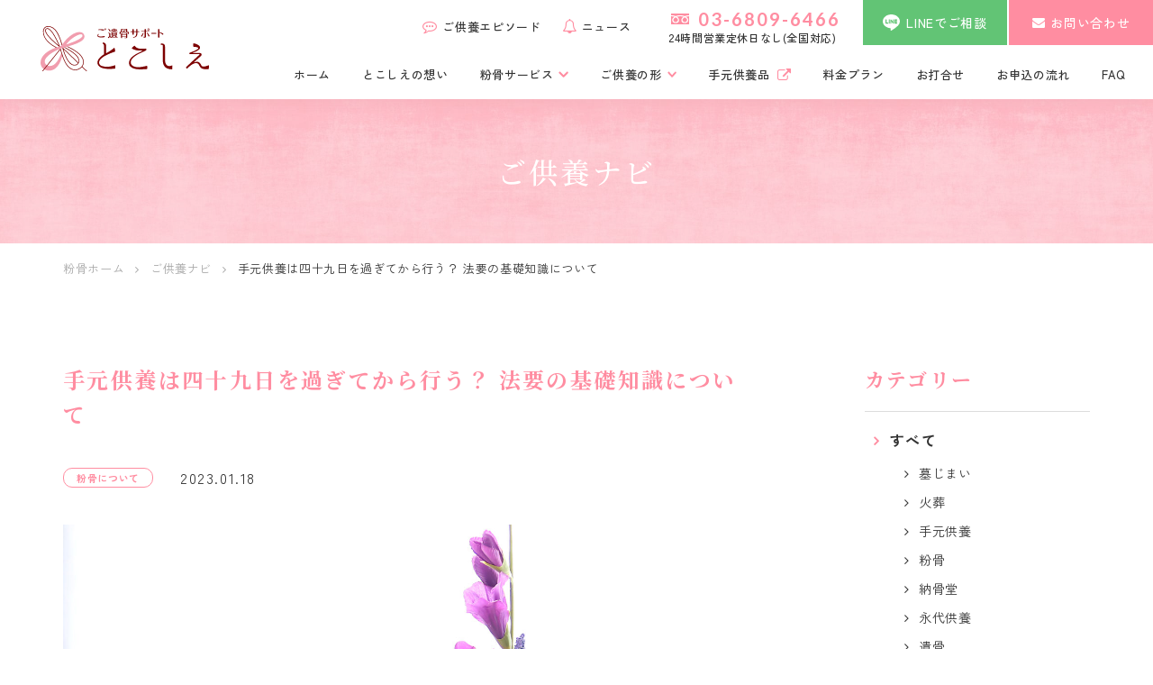

--- FILE ---
content_type: text/html; charset=UTF-8
request_url: https://tokoshie-kuyo.com/story/2356/
body_size: 15211
content:
<!doctype html><html lang="ja"><head><meta charset="UTF-8"><meta name="format-detection" content="telephone=no"><meta http-equiv="X-UA-Compatible" content="IE=edge" /><meta name="viewport" content="width=device-width, initial-scale=1"><link href="https://tokoshie-kuyo.com/wp-content/themes/tokoshie-kuyo-html/dist/assets/images/favicon.ico" rel="icon" /><link href="https://tokoshie-kuyo.com/wp-content/themes/tokoshie-kuyo-html/dist/assets/images/favicon.ico" rel="shortcut icon" /><link href="https://tokoshie-kuyo.com/wp-content/themes/tokoshie-kuyo-html/dist/assets/images/web-clipicon.png" rel="apple-touch-icon" /> <script defer src="https://cdn.polyfill.io/v2/polyfill.min.js"></script>  <script>(function(w,d,s,l,i){w[l]=w[l]||[];w[l].push({'gtm.start':
new Date().getTime(),event:'gtm.js'});var f=d.getElementsByTagName(s)[0],
j=d.createElement(s),dl=l!='dataLayer'?'&l='+l:'';j.async=true;j.src=
'https://www.googletagmanager.com/gtm.js?id='+i+dl;f.parentNode.insertBefore(j,f);
})(window,document,'script','dataLayer','GTM-52BK763');</script> <meta name='robots' content='index, follow, max-image-preview:large, max-snippet:-1, max-video-preview:-1' /> <script>window.WebFontConfig = {
            // 以下にフォントを指定する
            custom: {
                families: ['Noto+Sans+JP:400,700', 'FontAwesome', 'Zen+Old+Mincho:wght@700', 'Zen+Kaku+Gothic+New:wght@300;400;500;700', 'Noto+Serif+JP:wght@400;500;700', 'Lato:wght@300;400;500;700'],
                urls: [
                    "https://fonts.googleapis.com/css2?family=Noto+Sans+JP:wght@400;700&display=swap",
                    "https://cdnjs.cloudflare.com/ajax/libs/font-awesome/4.7.0/css/font-awesome.min.css",
                    'https://fonts.googleapis.com/css2?family=Zen+Kaku+Gothic+New:wght@300;400;500;700&display=swap',
                    'https://fonts.googleapis.com/css2?family=Lato:wght@300;400;500;700&display=swap',
                    'https://fonts.googleapis.com/css2?family=Noto+Serif+JP:wght@400;500;700&display=swap',
                    "https://fonts.googleapis.com/css2?family=Zen+Old+Mincho:wght@400;700;900&display=swap"
                ],
            },
            active: function () {
                sessionStorage.fonts = true;
            }
        };
        (function () {
            var wf = document.createElement('script');
            wf.src = 'https://ajax.googleapis.com/ajax/libs/webfont/1.6.26/webfont.js';
            wf.type = 'text/javascript';
            wf.async = 'true';
            var s = document.getElementsByTagName('script')[0];
            s.parentNode.insertBefore(wf, s);
        })();</script> <title>手元供養は四十九日を過ぎてから行う？ 法要の基礎知識について | 粉骨ならご遺骨サポートとこしえ</title><meta name="description" content="手元供養は四十九日を過ぎてから行う？ 法要の基礎知識について | 故人様の想いを永遠に心でつなぐご供養の新しい形を粉骨でサポート。とこしえのご遺骨サポートはご遺骨をパウダー状に「粉骨」を行い、ご希望の方にはその先のご供養方法をも案内させていただくサービスです。 近年、供養に対する考え方も変化しつつあるなか、ご遺骨をお墓や納骨堂に納めるのではなく、自宅に保管して手元で供養するという方もいます。故人様をいつでも身近に感じ、見守っていただいている安心感を得られること、そして生活のなかで自然に手を合わせることができるということが手元供養を選ぶ理由の一つのようです。" /><link rel="canonical" href="https://tokoshie-kuyo.com/story/2356/" /><meta property="og:locale" content="ja_JP" /><meta property="og:type" content="article" /><meta property="og:title" content="手元供養は四十九日を過ぎてから行う？ 法要の基礎知識について | 粉骨ならご遺骨サポートとこしえ" /><meta property="og:description" content="手元供養は四十九日を過ぎてから行う？ 法要の基礎知識について | 故人様の想いを永遠に心でつなぐご供養の新しい形を粉骨でサポート。とこしえのご遺骨サポートはご遺骨をパウダー状に「粉骨」を行い、ご希望の方にはその先のご供養方法をも案内させていただくサービスです。 近年、供養に対する考え方も変化しつつあるなか、ご遺骨をお墓や納骨堂に納めるのではなく、自宅に保管して手元で供養するという方もいます。故人様をいつでも身近に感じ、見守っていただいている安心感を得られること、そして生活のなかで自然に手を合わせることができるということが手元供養を選ぶ理由の一つのようです。" /><meta property="og:url" content="https://tokoshie-kuyo.com/story/2356/" /><meta property="og:site_name" content="粉骨ならご遺骨サポートとこしえ" /><meta property="article:modified_time" content="2022-11-21T11:28:19+00:00" /><meta property="og:image" content="https://tokoshie-kuyo.com/wp-content/uploads/2022/09/ogp.png" /><meta property="og:image:width" content="1400" /><meta property="og:image:height" content="934" /><meta property="og:image:type" content="image/jpeg" /><meta name="twitter:card" content="summary_large_image" /> <script type="application/ld+json" class="yoast-schema-graph">{"@context":"https://schema.org","@graph":[{"@type":"WebPage","@id":"https://tokoshie-kuyo.com/story/2356/","url":"https://tokoshie-kuyo.com/story/2356/","name":"手元供養は四十九日を過ぎてから行う？ 法要の基礎知識について | 粉骨ならご遺骨サポートとこしえ","isPartOf":{"@id":"https://tokoshie-kuyo.com/#website"},"primaryImageOfPage":{"@id":"https://tokoshie-kuyo.com/story/2356/#primaryimage"},"image":{"@id":"https://tokoshie-kuyo.com/story/2356/#primaryimage"},"thumbnailUrl":"https://tokoshie-kuyo.com/wp-content/uploads/2022/11/202210_08_01.jpg","datePublished":"2023-01-18T00:59:31+00:00","dateModified":"2022-11-21T11:28:19+00:00","description":"手元供養は四十九日を過ぎてから行う？ 法要の基礎知識について | 故人様の想いを永遠に心でつなぐご供養の新しい形を粉骨でサポート。とこしえのご遺骨サポートはご遺骨をパウダー状に「粉骨」を行い、ご希望の方にはその先のご供養方法をも案内させていただくサービスです。 近年、供養に対する考え方も変化しつつあるなか、ご遺骨をお墓や納骨堂に納めるのではなく、自宅に保管して手元で供養するという方もいます。故人様をいつでも身近に感じ、見守っていただいている安心感を得られること、そして生活のなかで自然に手を合わせることができるということが手元供養を選ぶ理由の一つのようです。","breadcrumb":{"@id":"https://tokoshie-kuyo.com/story/2356/#breadcrumb"},"inLanguage":"ja","potentialAction":[{"@type":"ReadAction","target":["https://tokoshie-kuyo.com/story/2356/"]}]},{"@type":"ImageObject","inLanguage":"ja","@id":"https://tokoshie-kuyo.com/story/2356/#primaryimage","url":"https://tokoshie-kuyo.com/wp-content/uploads/2022/11/202210_08_01.jpg","contentUrl":"https://tokoshie-kuyo.com/wp-content/uploads/2022/11/202210_08_01.jpg","width":1400,"height":934,"caption":"骨壺とお花"},{"@type":"BreadcrumbList","@id":"https://tokoshie-kuyo.com/story/2356/#breadcrumb","itemListElement":[{"@type":"ListItem","position":1,"name":"粉骨ホーム","item":"https://tokoshie-kuyo.com/"},{"@type":"ListItem","position":2,"name":"ご供養ナビ","item":"https://tokoshie-kuyo.com/story/"},{"@type":"ListItem","position":3,"name":"手元供養は四十九日を過ぎてから行う？ 法要の基礎知識について"}]},{"@type":"WebSite","@id":"https://tokoshie-kuyo.com/#website","url":"https://tokoshie-kuyo.com/","name":"粉骨ならご遺骨サポートとこしえ","description":"故人様の想いを永遠に心でつなぐご供養の新しい形を粉骨でサポート。とこしえのご遺骨サポートはご遺骨をパウダー状に「粉骨」を行い、ご希望の方にはその先のご供養方法をも案内させていただくサービスです。","potentialAction":[{"@type":"SearchAction","target":{"@type":"EntryPoint","urlTemplate":"https://tokoshie-kuyo.com/?s={search_term_string}"},"query-input":"required name=search_term_string"}],"inLanguage":"ja"}]}</script> <link href='https://fonts.gstatic.com' crossorigin='anonymous' rel='preconnect' /><link rel='stylesheet' id='classic-theme-styles-css' href='https://tokoshie-kuyo.com/wp-includes/css/classic-themes.min.css?ver=1' type='text/css' media='all' /><style id='global-styles-inline-css' type='text/css'>body{--wp--preset--color--black: #000000;--wp--preset--color--cyan-bluish-gray: #abb8c3;--wp--preset--color--white: #ffffff;--wp--preset--color--pale-pink: #f78da7;--wp--preset--color--vivid-red: #cf2e2e;--wp--preset--color--luminous-vivid-orange: #ff6900;--wp--preset--color--luminous-vivid-amber: #fcb900;--wp--preset--color--light-green-cyan: #7bdcb5;--wp--preset--color--vivid-green-cyan: #00d084;--wp--preset--color--pale-cyan-blue: #8ed1fc;--wp--preset--color--vivid-cyan-blue: #0693e3;--wp--preset--color--vivid-purple: #9b51e0;--wp--preset--gradient--vivid-cyan-blue-to-vivid-purple: linear-gradient(135deg,rgba(6,147,227,1) 0%,rgb(155,81,224) 100%);--wp--preset--gradient--light-green-cyan-to-vivid-green-cyan: linear-gradient(135deg,rgb(122,220,180) 0%,rgb(0,208,130) 100%);--wp--preset--gradient--luminous-vivid-amber-to-luminous-vivid-orange: linear-gradient(135deg,rgba(252,185,0,1) 0%,rgba(255,105,0,1) 100%);--wp--preset--gradient--luminous-vivid-orange-to-vivid-red: linear-gradient(135deg,rgba(255,105,0,1) 0%,rgb(207,46,46) 100%);--wp--preset--gradient--very-light-gray-to-cyan-bluish-gray: linear-gradient(135deg,rgb(238,238,238) 0%,rgb(169,184,195) 100%);--wp--preset--gradient--cool-to-warm-spectrum: linear-gradient(135deg,rgb(74,234,220) 0%,rgb(151,120,209) 20%,rgb(207,42,186) 40%,rgb(238,44,130) 60%,rgb(251,105,98) 80%,rgb(254,248,76) 100%);--wp--preset--gradient--blush-light-purple: linear-gradient(135deg,rgb(255,206,236) 0%,rgb(152,150,240) 100%);--wp--preset--gradient--blush-bordeaux: linear-gradient(135deg,rgb(254,205,165) 0%,rgb(254,45,45) 50%,rgb(107,0,62) 100%);--wp--preset--gradient--luminous-dusk: linear-gradient(135deg,rgb(255,203,112) 0%,rgb(199,81,192) 50%,rgb(65,88,208) 100%);--wp--preset--gradient--pale-ocean: linear-gradient(135deg,rgb(255,245,203) 0%,rgb(182,227,212) 50%,rgb(51,167,181) 100%);--wp--preset--gradient--electric-grass: linear-gradient(135deg,rgb(202,248,128) 0%,rgb(113,206,126) 100%);--wp--preset--gradient--midnight: linear-gradient(135deg,rgb(2,3,129) 0%,rgb(40,116,252) 100%);--wp--preset--duotone--dark-grayscale: url('#wp-duotone-dark-grayscale');--wp--preset--duotone--grayscale: url('#wp-duotone-grayscale');--wp--preset--duotone--purple-yellow: url('#wp-duotone-purple-yellow');--wp--preset--duotone--blue-red: url('#wp-duotone-blue-red');--wp--preset--duotone--midnight: url('#wp-duotone-midnight');--wp--preset--duotone--magenta-yellow: url('#wp-duotone-magenta-yellow');--wp--preset--duotone--purple-green: url('#wp-duotone-purple-green');--wp--preset--duotone--blue-orange: url('#wp-duotone-blue-orange');--wp--preset--font-size--small: 13px;--wp--preset--font-size--medium: 20px;--wp--preset--font-size--large: 36px;--wp--preset--font-size--x-large: 42px;--wp--preset--spacing--20: 0.44rem;--wp--preset--spacing--30: 0.67rem;--wp--preset--spacing--40: 1rem;--wp--preset--spacing--50: 1.5rem;--wp--preset--spacing--60: 2.25rem;--wp--preset--spacing--70: 3.38rem;--wp--preset--spacing--80: 5.06rem;}:where(.is-layout-flex){gap: 0.5em;}body .is-layout-flow > .alignleft{float: left;margin-inline-start: 0;margin-inline-end: 2em;}body .is-layout-flow > .alignright{float: right;margin-inline-start: 2em;margin-inline-end: 0;}body .is-layout-flow > .aligncenter{margin-left: auto !important;margin-right: auto !important;}body .is-layout-constrained > .alignleft{float: left;margin-inline-start: 0;margin-inline-end: 2em;}body .is-layout-constrained > .alignright{float: right;margin-inline-start: 2em;margin-inline-end: 0;}body .is-layout-constrained > .aligncenter{margin-left: auto !important;margin-right: auto !important;}body .is-layout-constrained > :where(:not(.alignleft):not(.alignright):not(.alignfull)){max-width: var(--wp--style--global--content-size);margin-left: auto !important;margin-right: auto !important;}body .is-layout-constrained > .alignwide{max-width: var(--wp--style--global--wide-size);}body .is-layout-flex{display: flex;}body .is-layout-flex{flex-wrap: wrap;align-items: center;}body .is-layout-flex > *{margin: 0;}:where(.wp-block-columns.is-layout-flex){gap: 2em;}.has-black-color{color: var(--wp--preset--color--black) !important;}.has-cyan-bluish-gray-color{color: var(--wp--preset--color--cyan-bluish-gray) !important;}.has-white-color{color: var(--wp--preset--color--white) !important;}.has-pale-pink-color{color: var(--wp--preset--color--pale-pink) !important;}.has-vivid-red-color{color: var(--wp--preset--color--vivid-red) !important;}.has-luminous-vivid-orange-color{color: var(--wp--preset--color--luminous-vivid-orange) !important;}.has-luminous-vivid-amber-color{color: var(--wp--preset--color--luminous-vivid-amber) !important;}.has-light-green-cyan-color{color: var(--wp--preset--color--light-green-cyan) !important;}.has-vivid-green-cyan-color{color: var(--wp--preset--color--vivid-green-cyan) !important;}.has-pale-cyan-blue-color{color: var(--wp--preset--color--pale-cyan-blue) !important;}.has-vivid-cyan-blue-color{color: var(--wp--preset--color--vivid-cyan-blue) !important;}.has-vivid-purple-color{color: var(--wp--preset--color--vivid-purple) !important;}.has-black-background-color{background-color: var(--wp--preset--color--black) !important;}.has-cyan-bluish-gray-background-color{background-color: var(--wp--preset--color--cyan-bluish-gray) !important;}.has-white-background-color{background-color: var(--wp--preset--color--white) !important;}.has-pale-pink-background-color{background-color: var(--wp--preset--color--pale-pink) !important;}.has-vivid-red-background-color{background-color: var(--wp--preset--color--vivid-red) !important;}.has-luminous-vivid-orange-background-color{background-color: var(--wp--preset--color--luminous-vivid-orange) !important;}.has-luminous-vivid-amber-background-color{background-color: var(--wp--preset--color--luminous-vivid-amber) !important;}.has-light-green-cyan-background-color{background-color: var(--wp--preset--color--light-green-cyan) !important;}.has-vivid-green-cyan-background-color{background-color: var(--wp--preset--color--vivid-green-cyan) !important;}.has-pale-cyan-blue-background-color{background-color: var(--wp--preset--color--pale-cyan-blue) !important;}.has-vivid-cyan-blue-background-color{background-color: var(--wp--preset--color--vivid-cyan-blue) !important;}.has-vivid-purple-background-color{background-color: var(--wp--preset--color--vivid-purple) !important;}.has-black-border-color{border-color: var(--wp--preset--color--black) !important;}.has-cyan-bluish-gray-border-color{border-color: var(--wp--preset--color--cyan-bluish-gray) !important;}.has-white-border-color{border-color: var(--wp--preset--color--white) !important;}.has-pale-pink-border-color{border-color: var(--wp--preset--color--pale-pink) !important;}.has-vivid-red-border-color{border-color: var(--wp--preset--color--vivid-red) !important;}.has-luminous-vivid-orange-border-color{border-color: var(--wp--preset--color--luminous-vivid-orange) !important;}.has-luminous-vivid-amber-border-color{border-color: var(--wp--preset--color--luminous-vivid-amber) !important;}.has-light-green-cyan-border-color{border-color: var(--wp--preset--color--light-green-cyan) !important;}.has-vivid-green-cyan-border-color{border-color: var(--wp--preset--color--vivid-green-cyan) !important;}.has-pale-cyan-blue-border-color{border-color: var(--wp--preset--color--pale-cyan-blue) !important;}.has-vivid-cyan-blue-border-color{border-color: var(--wp--preset--color--vivid-cyan-blue) !important;}.has-vivid-purple-border-color{border-color: var(--wp--preset--color--vivid-purple) !important;}.has-vivid-cyan-blue-to-vivid-purple-gradient-background{background: var(--wp--preset--gradient--vivid-cyan-blue-to-vivid-purple) !important;}.has-light-green-cyan-to-vivid-green-cyan-gradient-background{background: var(--wp--preset--gradient--light-green-cyan-to-vivid-green-cyan) !important;}.has-luminous-vivid-amber-to-luminous-vivid-orange-gradient-background{background: var(--wp--preset--gradient--luminous-vivid-amber-to-luminous-vivid-orange) !important;}.has-luminous-vivid-orange-to-vivid-red-gradient-background{background: var(--wp--preset--gradient--luminous-vivid-orange-to-vivid-red) !important;}.has-very-light-gray-to-cyan-bluish-gray-gradient-background{background: var(--wp--preset--gradient--very-light-gray-to-cyan-bluish-gray) !important;}.has-cool-to-warm-spectrum-gradient-background{background: var(--wp--preset--gradient--cool-to-warm-spectrum) !important;}.has-blush-light-purple-gradient-background{background: var(--wp--preset--gradient--blush-light-purple) !important;}.has-blush-bordeaux-gradient-background{background: var(--wp--preset--gradient--blush-bordeaux) !important;}.has-luminous-dusk-gradient-background{background: var(--wp--preset--gradient--luminous-dusk) !important;}.has-pale-ocean-gradient-background{background: var(--wp--preset--gradient--pale-ocean) !important;}.has-electric-grass-gradient-background{background: var(--wp--preset--gradient--electric-grass) !important;}.has-midnight-gradient-background{background: var(--wp--preset--gradient--midnight) !important;}.has-small-font-size{font-size: var(--wp--preset--font-size--small) !important;}.has-medium-font-size{font-size: var(--wp--preset--font-size--medium) !important;}.has-large-font-size{font-size: var(--wp--preset--font-size--large) !important;}.has-x-large-font-size{font-size: var(--wp--preset--font-size--x-large) !important;}
.wp-block-navigation a:where(:not(.wp-element-button)){color: inherit;}
:where(.wp-block-columns.is-layout-flex){gap: 2em;}
.wp-block-pullquote{font-size: 1.5em;line-height: 1.6;}</style><link rel='stylesheet' id='wordpress-popular-posts-css-css' href='https://tokoshie-kuyo.com/wp-content/cache/autoptimize/css/autoptimize_single_cff4a50b569f9d814cfe56378d2d03f7.css?ver=6.1.1' type='text/css' media='all' /><link rel='stylesheet' id='growp_main-css' href='https://tokoshie-kuyo.com/wp-content/cache/autoptimize/css/autoptimize_single_2726137e2f412696e12dc5c67058fb8e.css?ver=1.0.0' type='text/css' media='all' /><link rel='stylesheet' id='growp_app-css' href='https://tokoshie-kuyo.com/wp-content/cache/autoptimize/css/autoptimize_single_f78b1a7e809dc1967c5011f4c3c412ed.css?ver=1.0.0' type='text/css' media='all' /><link rel='stylesheet' id='growp_overwrite-css' href='https://tokoshie-kuyo.com/wp-content/cache/autoptimize/css/autoptimize_single_11679b40cd882241b308872412ea4930.css?ver=1.0.0' type='text/css' media='all' /> <script defer type='text/javascript' src='https://tokoshie-kuyo.com/wp-includes/js/jquery/jquery.min.js?ver=3.6.1' id='jquery-core-js'></script> <script type='text/javascript' defer='defer' src='https://tokoshie-kuyo.com/wp-includes/js/jquery/jquery-migrate.min.js?ver=3.3.2' id='jquery-migrate-js'></script> <script type='application/json' id='wpp-json'>{"sampling_active":1,"sampling_rate":100,"ajax_url":"https:\/\/tokoshie-kuyo.com\/wp-json\/wordpress-popular-posts\/v1\/popular-posts","api_url":"https:\/\/tokoshie-kuyo.com\/wp-json\/wordpress-popular-posts","ID":2356,"token":"b78827f711","lang":0,"debug":0}</script> <script type='text/javascript' defer='defer' src='https://tokoshie-kuyo.com/wp-content/plugins/wordpress-popular-posts/assets/js/wpp.min.js?ver=6.1.1' id='wpp-js-js'></script> <link rel="https://api.w.org/" href="https://tokoshie-kuyo.com/wp-json/" /><link rel="alternate" type="application/json" href="https://tokoshie-kuyo.com/wp-json/wp/v2/story/2356" /><link rel="alternate" type="application/json+oembed" href="https://tokoshie-kuyo.com/wp-json/oembed/1.0/embed?url=https%3A%2F%2Ftokoshie-kuyo.com%2Fstory%2F2356%2F" /><link rel="alternate" type="text/xml+oembed" href="https://tokoshie-kuyo.com/wp-json/oembed/1.0/embed?url=https%3A%2F%2Ftokoshie-kuyo.com%2Fstory%2F2356%2F&#038;format=xml" /><style id="wpp-loading-animation-styles">@-webkit-keyframes bgslide{from{background-position-x:0}to{background-position-x:-200%}}@keyframes bgslide{from{background-position-x:0}to{background-position-x:-200%}}.wpp-widget-placeholder,.wpp-widget-block-placeholder{margin:0 auto;width:60px;height:3px;background:#dd3737;background:linear-gradient(90deg,#dd3737 0%,#571313 10%,#dd3737 100%);background-size:200% auto;border-radius:3px;-webkit-animation:bgslide 1s infinite linear;animation:bgslide 1s infinite linear}</style><link rel="icon" href="https://tokoshie-kuyo.com/wp-content/themes/tokoshie-kuyo-html/dist/assets/images/favicon.ico" sizes="32x32" /><link rel="icon" href="https://tokoshie-kuyo.com/wp-content/themes/tokoshie-kuyo-html/dist/assets/images/favicon.ico" sizes="192x192" /><link rel="apple-touch-icon" href="https://tokoshie-kuyo.com/wp-content/themes/tokoshie-kuyo-html/dist/assets/images/favicon.ico" /><meta name="msapplication-TileImage" content="https://tokoshie-kuyo.com/wp-content/themes/tokoshie-kuyo-html/dist/assets/images/favicon.ico" /></head><body class="story-template-default single single-story postid-2356 story-2356"> <noscript><iframe src="https://www.googletagmanager.com/ns.html?id=GTM-52BK763"
height="0" width="0" style="display:none;visibility:hidden"></iframe></noscript> <button class="c-slidebar-button js-slidebar-button" type="button"> <span class="c-slidebar-button__inner"><span class="c-slidebar-button__line"><span></span><span></span><span></span></span></span> </button><div class="c-slidebar-menu js-slidebar-menu is-top-to-bottom"><ul class="c-slidebar-menu__list"><li> <a href="https://tokoshie-kuyo.com/" target="_self"> ホーム </a></li><li> <a href="https://tokoshie-kuyo.com/thought/" target="_self"> とこしえの想い </a></li><li class="c-slidebar-menu__parent js-accordion"> <span data-accordion-title="menu-title"> 粉骨サービス </span><ul class="c-slidebar-menu__children" data-accordion-content="menu-text"><li> <a href="https://tokoshie-kuyo.com/service/funkotsu/" target="_self">粉骨サービスについて</a></li><li> <a href="https://tokoshie-kuyo.com/service/azukari/" target="_self">お骨の一時預かり</a></li><li> <a href="https://tokoshie-kuyo.com/service/hakajimai/" target="_self">墓じまい</a></li><li> <a href="https://tokoshie-kuyo.com/service/okurikata/" target="_self">ご遺骨の送り方（送骨セット）</a></li><li> <a href="https://tokoshie-kuyo.com/service/otakiage/" target="_self">お焚き上げ供養</a></li><li> <a href="https://tokoshie-kuyo.com/service/pet/" target="_self">ペット粉骨</a></li><li> <a href="https://tokoshie-kuyo.com/service/syoumeisyo/" target="_self">遺骨証明翻訳 ・ 発行手続き代行</a></li></ul></li><li class="c-slidebar-menu__parent js-accordion"> <span data-accordion-title="menu-title"> ご供養の形 </span><ul class="c-slidebar-menu__children" data-accordion-content="menu-text"><li> <a href="https://tokoshie-kuyo.com/offering/temoto/" target="_self">手元供養</a></li><li> <a href="https://tokoshie-kuyo.com/offering/sankotsu/" target="_self">海洋散骨</a></li><li> <a href="https://tokoshie-kuyo.com/offering/satoyama/" target="_self">里山散骨</a></li><li> <a href="https://tokoshie-kuyo.com/offering/jyumoku/" target="_self">樹木葬</a></li><li> <a href="https://tokoshie-kuyo.com/offering/eitai/" target="_self">永代供養墓・納骨堂</a></li></ul></li><li> <a href="https://tokoshie.base.shop/" target="_blank"> 手元供養品 <i class="fa fa-external-link" aria-hidden="true"></i> </a></li><li> <a href="https://tokoshie-kuyo.com/plan/" target="_self"> 料金プラン </a></li><li> <a href="https://tokoshie-kuyo.com/access/" target="_self"> お打合せ </a></li><li> <a href="https://tokoshie-kuyo.com/flow/" target="_self"> お申込の流れ </a></li><li> <a href="https://tokoshie-kuyo.com/faq/" target="_self"> FAQ </a></li></ul><div class="l-container"><div class="c-slidebar-menu__buttons"> <a class="c-slidebar-menu__button is-green" href="https://lin.ee/ef3LTec"><span> <noscript><img src="https://tokoshie-kuyo.com/wp-content/themes/tokoshie-kuyo-html/dist/assets/images/icon-line.svg" alt="" /></noscript><img class="lazyload" src='data:image/svg+xml,%3Csvg%20xmlns=%22http://www.w3.org/2000/svg%22%20viewBox=%220%200%20210%20140%22%3E%3C/svg%3E' data-src="https://tokoshie-kuyo.com/wp-content/themes/tokoshie-kuyo-html/dist/assets/images/icon-line.svg" alt="" /> </span>LINEでご相談 </a> <a class="c-slidebar-menu__button" href="https://tokoshie-kuyo.com/contact-inquiry/">お問い合わせ・お申し込み</a></div><div class="c-slidebar-menu__tel"> <a href="tel:03-6809-6466"><span> <noscript><img src="https://tokoshie-kuyo.com/wp-content/themes/tokoshie-kuyo-html/dist/assets/images/icon-tel.svg" alt="" /></noscript><img class="lazyload" src='data:image/svg+xml,%3Csvg%20xmlns=%22http://www.w3.org/2000/svg%22%20viewBox=%220%200%20210%20140%22%3E%3C/svg%3E' data-src="https://tokoshie-kuyo.com/wp-content/themes/tokoshie-kuyo-html/dist/assets/images/icon-tel.svg" alt="" /> </span>03-6809-6466 </a><p>24時間営業定休日なし(全国対応)</p></div></div></div><header class="l-header"><div class="l-header__content"><div class="l-header__logo"> <a href="https://tokoshie-kuyo.com/"> <noscript><img src="https://tokoshie-kuyo.com/wp-content/themes/tokoshie-kuyo-html/dist/assets/images/logo.svg" alt="ご遺骨サポート とこしえ" /></noscript><img class="lazyload" src='data:image/svg+xml,%3Csvg%20xmlns=%22http://www.w3.org/2000/svg%22%20viewBox=%220%200%20210%20140%22%3E%3C/svg%3E' data-src="https://tokoshie-kuyo.com/wp-content/themes/tokoshie-kuyo-html/dist/assets/images/logo.svg" alt="ご遺骨サポート とこしえ" /> </a></div><div class="l-header__main"><div class="l-header__sub"><div class="l-header__links"> <a class="l-header__link" href="https://tokoshie-kuyo.com/episode/"> <i class="fa fa-commenting-o" aria-hidden="true"></i>ご供養エピソード </a> <a class="l-header__link" href="https://tokoshie-kuyo.com/news/"> <i class="fa fa-bell-o" aria-hidden="true"></i>ニュース </a></div><div class="l-header__tel"> <a href="tel:03-6809-6466"><span> <noscript><img src="https://tokoshie-kuyo.com/wp-content/themes/tokoshie-kuyo-html/dist/assets/images/icon-tel.svg" alt="" /></noscript><img class="lazyload" src='data:image/svg+xml,%3Csvg%20xmlns=%22http://www.w3.org/2000/svg%22%20viewBox=%220%200%20210%20140%22%3E%3C/svg%3E' data-src="https://tokoshie-kuyo.com/wp-content/themes/tokoshie-kuyo-html/dist/assets/images/icon-tel.svg" alt="" /> </span>03-6809-6466 </a><p>24時間営業定休日なし(全国対応)</p></div><div class="l-header__buttons"> <a class="l-header__button is-green" href="https://lin.ee/ef3LTec" target="_blank"><span> <noscript><img src="https://tokoshie-kuyo.com/wp-content/themes/tokoshie-kuyo-html/dist/assets/images/icon-line.svg" alt="" /></noscript><img class="lazyload" src='data:image/svg+xml,%3Csvg%20xmlns=%22http://www.w3.org/2000/svg%22%20viewBox=%220%200%20210%20140%22%3E%3C/svg%3E' data-src="https://tokoshie-kuyo.com/wp-content/themes/tokoshie-kuyo-html/dist/assets/images/icon-line.svg" alt="" /> <noscript><img class="is-hidden" src="https://tokoshie-kuyo.com/wp-content/themes/tokoshie-kuyo-html/dist/assets/images/icon-line-green.svg" alt="" /></noscript><img class="lazyload is-hidden" src='data:image/svg+xml,%3Csvg%20xmlns=%22http://www.w3.org/2000/svg%22%20viewBox=%220%200%20210%20140%22%3E%3C/svg%3E' data-src="https://tokoshie-kuyo.com/wp-content/themes/tokoshie-kuyo-html/dist/assets/images/icon-line-green.svg" alt="" /> </span>LINEでご相談 </a> <a class="l-header__button" href="https://tokoshie-kuyo.com/contact-inquiry/"> <i class="fa fa-envelope" aria-hidden="true"></i>お問い合わせ </a></div></div><nav class="l-header__nav"><ul><li> <a href="https://tokoshie-kuyo.com/" target="_self">ホーム</a></li><li> <a href="https://tokoshie-kuyo.com/thought/" target="_self">とこしえの想い</a></li><li> <a href="https://tokoshie-kuyo.com/service/" target="_self">粉骨サービス<span><noscript><img src="https://tokoshie-kuyo.com/wp-content/themes/tokoshie-kuyo-html/dist/assets/images/icon-down.svg" alt="" /></noscript><img class="lazyload" src='data:image/svg+xml,%3Csvg%20xmlns=%22http://www.w3.org/2000/svg%22%20viewBox=%220%200%20210%20140%22%3E%3C/svg%3E' data-src="https://tokoshie-kuyo.com/wp-content/themes/tokoshie-kuyo-html/dist/assets/images/icon-down.svg" alt="" /></span></a><div class="l-header__submenu"><div class="l-header__submenu__outer"> <a class="l-header__submenu__title" href="https://tokoshie-kuyo.com/service/" target="_self"> 粉骨サービス </a><div class="l-header__submenu__content"><div class="l-header__submenu__block"><ul><li> <a href="https://tokoshie-kuyo.com/service/funkotsu/" target="_self">粉骨サービスについて</a></li><li> <a href="https://tokoshie-kuyo.com/service/azukari/" target="_self">お骨の一時預かり</a></li><li> <a href="https://tokoshie-kuyo.com/service/hakajimai/" target="_self">墓じまい</a></li></ul></div><div class="l-header__submenu__block"><ul><li> <a href="https://tokoshie-kuyo.com/service/okurikata/" target="_self">ご遺骨の送り方（送骨セット）</a></li><li> <a href="https://tokoshie-kuyo.com/service/otakiage/" target="_self">お焚き上げ供養</a></li><li> <a href="https://tokoshie-kuyo.com/service/pet/" target="_self">ペット粉骨</a></li></ul></div><div class="l-header__submenu__block"><ul><li> <a href="https://tokoshie-kuyo.com/service/syoumeisyo/" target="_self">遺骨証明翻訳 ・ 発行手続き代行</a></li></ul></div></div></div></div></li><li> <a href="https://tokoshie-kuyo.com/offering/" target="_self">ご供養の形<span><noscript><img src="https://tokoshie-kuyo.com/wp-content/themes/tokoshie-kuyo-html/dist/assets/images/icon-down.svg" alt="" /></noscript><img class="lazyload" src='data:image/svg+xml,%3Csvg%20xmlns=%22http://www.w3.org/2000/svg%22%20viewBox=%220%200%20210%20140%22%3E%3C/svg%3E' data-src="https://tokoshie-kuyo.com/wp-content/themes/tokoshie-kuyo-html/dist/assets/images/icon-down.svg" alt="" /></span></a><div class="l-header__submenu"><div class="l-header__submenu__outer"> <a class="l-header__submenu__title" href="https://tokoshie-kuyo.com/offering/" target="_self"> ご供養の形 </a><div class="l-header__submenu__content"><div class="l-header__submenu__block"><ul><li> <a href="https://tokoshie-kuyo.com/offering/temoto/" target="_self">手元供養</a></li><li> <a href="https://tokoshie-kuyo.com/offering/sankotsu/" target="_self">海洋散骨</a></li></ul></div><div class="l-header__submenu__block"><ul><li> <a href="https://tokoshie-kuyo.com/offering/satoyama/" target="_self">里山散骨</a></li><li> <a href="https://tokoshie-kuyo.com/offering/jyumoku/" target="_self">樹木葬</a></li></ul></div><div class="l-header__submenu__block"><ul><li> <a href="https://tokoshie-kuyo.com/offering/eitai/" target="_self">永代供養墓・納骨堂</a></li></ul></div></div></div></div></li><li> <a href="https://tokoshie.base.shop/" target="_blank">手元供養品<i class="fa fa-external-link" aria-hidden="true"></i></a></li><li> <a href="https://tokoshie-kuyo.com/plan/" target="_self">料金プラン</a></li><li> <a href="https://tokoshie-kuyo.com/access/" target="_self">お打合せ</a></li><li> <a href="https://tokoshie-kuyo.com/flow/" target="_self">お申込の流れ</a></li><li> <a href="https://tokoshie-kuyo.com/faq/" target="_self">FAQ</a></li></ul></nav></div><div class="l-header__sp-btns"> <a class="l-header__sp-btn is-gold" href="tel:03-6809-6466"><i class="fa fa-phone" aria-hidden="true"></i>お電話 </a> <a class="l-header__sp-btn is-green" href="https://lin.ee/ef3LTec" target="_blank"><span> <noscript><img src="https://tokoshie-kuyo.com/wp-content/themes/tokoshie-kuyo-html/dist/assets/images/icon-line.svg" alt="" /></noscript><img class="lazyload" src='data:image/svg+xml,%3Csvg%20xmlns=%22http://www.w3.org/2000/svg%22%20viewBox=%220%200%20210%20140%22%3E%3C/svg%3E' data-src="https://tokoshie-kuyo.com/wp-content/themes/tokoshie-kuyo-html/dist/assets/images/icon-line.svg" alt="" /> </span>ご相談 </a> <a class="l-header__sp-btn" href="https://tokoshie-kuyo.com/contact-inquiry/"> <i class="fa fa-envelope" aria-hidden="true"></i>お問合せ </a></div></div></header><div class="l-page-header"><div class="l-page-header__image"><div class="lazyload l-page-header__bgimg" data-bg="https://tokoshie-kuyo.com/wp-content/themes/tokoshie-kuyo-html/dist/assets/images/img-page-header-format.jpg" style="background-image: url(data:image/svg+xml,%3Csvg%20xmlns=%22http://www.w3.org/2000/svg%22%20viewBox=%220%200%20500%20300%22%3E%3C/svg%3E)"></div></div><div class="l-container"><div class="l-page-header__inner"><div class="l-page-header__title"> <b>ご供養ナビ</b></div></div></div></div><div class="c-breadcrumb"><div class="l-container"><div class="c-breadcrumb__inner"><span><span><a href="https://tokoshie-kuyo.com/">粉骨ホーム</a></span><span class="is-arrow"><i class="fa fa-angle-right" aria-hidden="true"></i></span><span><a href="https://tokoshie-kuyo.com/story/">ご供養ナビ</a></span><span class="is-arrow"><i class="fa fa-angle-right" aria-hidden="true"></i></span><span class="breadcrumb_last" aria-current="page">手元供養は四十九日を過ぎてから行う？ 法要の基礎知識について</span></span></div></div></div><main class="l-main is-two-column"><div class="l-container"><div class="l-wrapper"><div class="c-news-header"><h1 class="c-news-header__title c-heading is-lg">手元供養は四十九日を過ぎてから行う？ 法要の基礎知識について</h1><div class="c-news-header__sup"><div class="c-news-header__label">粉骨について</div><div class="c-news-header__date">2023.01.18</div><div class="c-news-header__tag"><ul></ul></div><div class="c-news-header__image"><noscript><img src="https://tokoshie-kuyo.com/wp-content/uploads/2022/11/202210_08_01.jpg" alt=""></noscript><img class="lazyload" src='data:image/svg+xml,%3Csvg%20xmlns=%22http://www.w3.org/2000/svg%22%20viewBox=%220%200%20210%20140%22%3E%3C/svg%3E' data-src="https://tokoshie-kuyo.com/wp-content/uploads/2022/11/202210_08_01.jpg" alt=""></div></div></div><div class="l-post-content"><p>一般的に納骨の日とされ、法要を行う四十九日は仏教における大切な区切りの日です。この日まではご遺骨を家に置いて成仏への祈りをささげるため、一般的には四十九日より前に手元供養を行うことはありません。</p><p>この頃になると、弔問客も減って周囲も落ち着いてくる一方、寂しさが募ります。手元供養は本当のお別れである四十九日がきてもなお、離れがたい思いを和らげる供養といえます。</p><h2>四十九日とは</h2><p>仏教の輪廻転生の思想では、人が亡くなって四十九日間は、再び生まれ変わるまでの準備期間とされています。</p><p>7日ごとに生前の行いは閻魔大王によって厳しく吟味され、四十九日目に来世での行先が決まると考えられています。そのため、家族は四十九日の間に故人が“極楽浄土”へ行けるようにと祈りを捧げ、特に区切りとなる四十九日を大切にして法要を行います。</p><p>四十九日は仏教の考え方では故人の来世における出発の日。家族が改めて別れを告げる大切な区切りの日です。</p><h2>手元供養を行う適切なタイミングとは</h2><p><noscript><img decoding="async" src="https://tokoshie-kuyo.com/wp-content/uploads/2022/11/202210_08_02.jpg" alt="カレンダー" width="2000" height="1333" class="alignnone size-full wp-image-2333" srcset="https://tokoshie-kuyo.com/wp-content/uploads/2022/11/202210_08_02.jpg 1400w, https://tokoshie-kuyo.com/wp-content/uploads/2022/11/202210_08_02-512x341.jpg 512w, https://tokoshie-kuyo.com/wp-content/uploads/2022/11/202210_08_02-1024x682.jpg 1024w, https://tokoshie-kuyo.com/wp-content/uploads/2022/11/202210_08_02-768x512.jpg 768w, https://tokoshie-kuyo.com/wp-content/uploads/2022/11/202210_08_02-1536x1024.jpg 1536w" sizes="(max-width: 2000px) 100vw, 2000px" /></noscript><img decoding="async" src='data:image/svg+xml,%3Csvg%20xmlns=%22http://www.w3.org/2000/svg%22%20viewBox=%220%200%202000%201333%22%3E%3C/svg%3E' data-src="https://tokoshie-kuyo.com/wp-content/uploads/2022/11/202210_08_02.jpg" alt="カレンダー" width="2000" height="1333" class="lazyload alignnone size-full wp-image-2333" data-srcset="https://tokoshie-kuyo.com/wp-content/uploads/2022/11/202210_08_02.jpg 1400w, https://tokoshie-kuyo.com/wp-content/uploads/2022/11/202210_08_02-512x341.jpg 512w, https://tokoshie-kuyo.com/wp-content/uploads/2022/11/202210_08_02-1024x682.jpg 1024w, https://tokoshie-kuyo.com/wp-content/uploads/2022/11/202210_08_02-768x512.jpg 768w, https://tokoshie-kuyo.com/wp-content/uploads/2022/11/202210_08_02-1536x1024.jpg 1536w" data-sizes="(max-width: 2000px) 100vw, 2000px" /></p><p>手元供養をする時期について決まりはありませんが、納骨時は手元供養を行うに適切なタイミングといえます。一般的に四十九日法要に合わせて納骨を行うことが多いですが、さまざまな事情により一周忌以降に納骨という場合もあります。</p><p>全てのご遺骨を手元供養にする方は少なく、多くの方は分骨して一部を手元供養品に、残りはお墓に納骨、または散骨するようです。</p><p>お墓に納骨する場合は事前に納骨日が決まっているので、その前に分骨し手元供養品に納骨する必要があります。納骨時期が手元供養のタイミングとするのはそのためです。散骨する場合は、タイミングはある程度自由になります。</p><h2>手元供養の方法</h2><p><noscript><img decoding="async" src="https://tokoshie-kuyo.com/wp-content/uploads/2022/11/202210_08_03.jpg" alt="ペアペンダント" width="2000" height="1333" class="size-full wp-image-2334" srcset="https://tokoshie-kuyo.com/wp-content/uploads/2022/11/202210_08_03.jpg 1400w, https://tokoshie-kuyo.com/wp-content/uploads/2022/11/202210_08_03-512x341.jpg 512w, https://tokoshie-kuyo.com/wp-content/uploads/2022/11/202210_08_03-1024x682.jpg 1024w, https://tokoshie-kuyo.com/wp-content/uploads/2022/11/202210_08_03-768x512.jpg 768w, https://tokoshie-kuyo.com/wp-content/uploads/2022/11/202210_08_03-1536x1024.jpg 1536w" sizes="(max-width: 2000px) 100vw, 2000px" /></noscript><img decoding="async" src='data:image/svg+xml,%3Csvg%20xmlns=%22http://www.w3.org/2000/svg%22%20viewBox=%220%200%202000%201333%22%3E%3C/svg%3E' data-src="https://tokoshie-kuyo.com/wp-content/uploads/2022/11/202210_08_03.jpg" alt="ペアペンダント" width="2000" height="1333" class="lazyload size-full wp-image-2334" data-srcset="https://tokoshie-kuyo.com/wp-content/uploads/2022/11/202210_08_03.jpg 1400w, https://tokoshie-kuyo.com/wp-content/uploads/2022/11/202210_08_03-512x341.jpg 512w, https://tokoshie-kuyo.com/wp-content/uploads/2022/11/202210_08_03-1024x682.jpg 1024w, https://tokoshie-kuyo.com/wp-content/uploads/2022/11/202210_08_03-768x512.jpg 768w, https://tokoshie-kuyo.com/wp-content/uploads/2022/11/202210_08_03-1536x1024.jpg 1536w" data-sizes="(max-width: 2000px) 100vw, 2000px" /></p><p>手元供養には、さまざまな方法があります。そのための商品も多く販売されていますので、ご家族の思いを大切に、自由に選んでいただけます。</p><h3>ミニ骨壺</h3><p>納骨用の骨壺はサイズが大きく場所をとってしまいますし、見るたびに悲しくなってしまうという方もいます。</p><p>ミニサイズの骨壺はシンプルなものから華やかなものまでデザインが豊富で、素材もバリエーションに富んでいます。お気に入りの美術品を選ぶように、お部屋の雰囲気や、故人様のイメージに合わせて選んでいただけます。</p><h3>アクセサリー</h3><p>常に故人とのつながりを感じることで心が落ち着くという理由で、肌身離さず持ち歩くことのできるアクセサリータイプの手元供養を選ぶ方も増えています。</p><p>定番商品としてはペンダントヘッドにごく少量のご遺骨を納めるタイプが人気です。洗練されたデザインは、一見してご遺骨が入っているとは思えません。</p><p>男性やお子様など、アクセサリーを身に着ける習慣のない方には、キーホルダータイプもあります。そのほかに、ご遺骨で合成ダイヤモンドに加工する方法もあります。</p><h3>インテリア用品</h3><p>家族が集まるリビングなどにご遺骨を置きたいけれど、お客様の目に触れるのは気が引けるという方には、ぬいぐるみや人形タイプの商品も人気です。</p><p>見た目の可愛らしさから、飾ってあるだけで明るい気持ちになれます。遺骨を加工して陶器のプレートや花瓶を作る方法もあります。</p><h2>とこしえの手元供養品</h2><p><noscript><img decoding="async" src="https://tokoshie-kuyo.com/wp-content/uploads/2022/09/img-card-21.jpg" alt="粉骨サービス" width="712" height="474" class="alignnone size-full wp-image-1586" srcset="https://tokoshie-kuyo.com/wp-content/uploads/2022/09/img-card-21.jpg 712w, https://tokoshie-kuyo.com/wp-content/uploads/2022/09/img-card-21-512x341.jpg 512w" sizes="(max-width: 712px) 100vw, 712px" /></noscript><img decoding="async" src='data:image/svg+xml,%3Csvg%20xmlns=%22http://www.w3.org/2000/svg%22%20viewBox=%220%200%20712%20474%22%3E%3C/svg%3E' data-src="https://tokoshie-kuyo.com/wp-content/uploads/2022/09/img-card-21.jpg" alt="粉骨サービス" width="712" height="474" class="lazyload alignnone size-full wp-image-1586" data-srcset="https://tokoshie-kuyo.com/wp-content/uploads/2022/09/img-card-21.jpg 712w, https://tokoshie-kuyo.com/wp-content/uploads/2022/09/img-card-21-512x341.jpg 512w" data-sizes="(max-width: 712px) 100vw, 712px" /></p><p>ご遺骨サポート「とこしえ」では、粉骨したご遺骨の一部を手元供養品に封入するサービスを行っております。</p><p>豊富な種類の手元供養品を取りそろえておりますので、ご自宅の環境やご希望の供養のスタイルに合わせた商品をご提案させていただきます。手元供養についてご不明な点がございましたら、どのようなことでもお気軽にご相談ください。</p></div><div class="c-block-writer  u-mbs is-top"><div class="c-block-writer__inner"><div class="c-block-writer__content"><div class="c-block-writer__image"><noscript><img src="https://tokoshie-kuyo.com/wp-content/uploads/2022/10/s-shimada.jpg" alt=""></noscript><img class="lazyload" src='data:image/svg+xml,%3Csvg%20xmlns=%22http://www.w3.org/2000/svg%22%20viewBox=%220%200%20210%20140%22%3E%3C/svg%3E' data-src="https://tokoshie-kuyo.com/wp-content/uploads/2022/10/s-shimada.jpg" alt=""></div><div class="c-block-writer__name">監修者 ｜ 島田 快</div></div><div class="c-block-writer__text">終活カウンセラー・散骨ディレクターを務めております島田です。皆さまからいただきました疑問の声にお応えしながら、少しでもご不安を和らげるお手伝いを出来ればと思っています。ご供養に限らず、終活や墓じまいに関してのお悩みなどもお気軽にお寄せください。</div></div></div><nav class="c-post-navs"><ul><li class="c-post-navs__prev"><a href="https://tokoshie-kuyo.com/story/2353/" class=" c-button is-sm  is-reverse is-arrow-left"><span>前の記事へ</span></a></li><li class="c-post-navs__archive"><a href="https://tokoshie-kuyo.com/story/" class=" c-button is-sm  is-reverse story"><span><i class="fa fa-th" aria-hidden="true"></i> 記事一覧へ</span></a></li><li class="c-post-navs__next"><a href="https://tokoshie-kuyo.com/story/2358/" class=" c-button  is-reverse is-sm"><span>次の記事へ</span></a></li></ul></nav><div class="c-box-share"><div class="c-box-share__inner"><div class="c-box-share__title">この記事が気に入ったら<br class="u-hidden-lg">「いいね！」</div><div class="c-box-share__items"><iframe src="https://www.facebook.com/plugins/like.php?href=https%3A%2F%2Ftokoshie-kuyo.com%2Fstory%2F2356%2F&width=174&layout=button&action=like&size=large&share=true&height=65&appId=165483704197128" width="174" height="65" style="border:none;overflow:hidden" scrolling="no" frameborder="0" allowfullscreen="true" allow="autoplay; clipboard-write; encrypted-media; picture-in-picture; web-share"></iframe></div></div></div><div class="c-news-lg  is-image-display"><h3 class="c-heading is-md is-left">関連コンテンツ</h3><div class="c-news-lg__blocks"><a class="c-news-lg__block" href="https://tokoshie-kuyo.com/story/2315/"><div class="c-news-lg__image"><noscript><img src="https://tokoshie-kuyo.com/wp-content/uploads/2022/11/202210_02_01-1024x596.jpg" alt=""></noscript><img class="lazyload" src='data:image/svg+xml,%3Csvg%20xmlns=%22http://www.w3.org/2000/svg%22%20viewBox=%220%200%20210%20140%22%3E%3C/svg%3E' data-src="https://tokoshie-kuyo.com/wp-content/uploads/2022/11/202210_02_01-1024x596.jpg" alt=""></div><div class="c-news-lg__content"><div class="c-news-lg__title  c-heading is-xs is-left">粉骨後のご遺骨はどのように供養する？供養の方法やサービスについて</div><div class="c-news-lg__sup"><div class="c-news-lg__label">粉骨について</div><div class="c-news-lg__date">2023.01.04</div></div><div class="c-news-lg__excerpt">従来のようにご遺骨を骨壺に入れ、お墓や納骨堂に納めるのではなく、さまざまな事情からほかの供養方法を考えたときに、まず粉骨という作 &hellip;[続きを見る]</div><div class="c-news-lg__tag"></div></div></a><a class="c-news-lg__block" href="https://tokoshie-kuyo.com/story/1698/"><div class="c-news-lg__image"><noscript><img src="https://tokoshie-kuyo.com/wp-content/uploads/2022/10/SpiceS-185-1024x683.jpg" alt=""></noscript><img class="lazyload" src='data:image/svg+xml,%3Csvg%20xmlns=%22http://www.w3.org/2000/svg%22%20viewBox=%220%200%20210%20140%22%3E%3C/svg%3E' data-src="https://tokoshie-kuyo.com/wp-content/uploads/2022/10/SpiceS-185-1024x683.jpg" alt=""></div><div class="c-news-lg__content"><div class="c-news-lg__title  c-heading is-xs is-left">粉骨機とは？作業工程や注意点について解説</div><div class="c-news-lg__sup"><div class="c-news-lg__label">粉骨について</div><div class="c-news-lg__date">2024.11.27</div></div><div class="c-news-lg__excerpt">近年、さまざまな供養の形がありますが、供養方法によっては故人様のご遺骨を粉骨しなければなりません。そのようなときに、「粉骨方法が &hellip;[続きを見る]</div><div class="c-news-lg__tag"></div></div></a><a class="c-news-lg__block" href="https://tokoshie-kuyo.com/story/2078/"><div class="c-news-lg__image"><noscript><img src="https://tokoshie-kuyo.com/wp-content/uploads/2022/11/202209_24_01-1024x729.jpg" alt=""></noscript><img class="lazyload" src='data:image/svg+xml,%3Csvg%20xmlns=%22http://www.w3.org/2000/svg%22%20viewBox=%220%200%20210%20140%22%3E%3C/svg%3E' data-src="https://tokoshie-kuyo.com/wp-content/uploads/2022/11/202209_24_01-1024x729.jpg" alt=""></div><div class="c-news-lg__content"><div class="c-news-lg__title  c-heading is-xs is-left">ご遺骨の入れ物や保管する際のポイントとおすすめ</div><div class="c-news-lg__sup"><div class="c-news-lg__label">粉骨について</div><div class="c-news-lg__date">2022.11.09</div></div><div class="c-news-lg__excerpt">ご遺骨をお墓や納骨堂に納めるのではなく、自宅で保管する方法は法律的に問題ありません。 しかし、自宅でご遺骨を保管する場合、故人の &hellip;[続きを見る]</div><div class="c-news-lg__tag"></div></div></a><a class="c-news-lg__block" href="https://tokoshie-kuyo.com/story/2080/"><div class="c-news-lg__image"><noscript><img src="https://tokoshie-kuyo.com/wp-content/uploads/2022/09/img-hero-block-temoto-1024x682.jpg" alt=""></noscript><img class="lazyload" src='data:image/svg+xml,%3Csvg%20xmlns=%22http://www.w3.org/2000/svg%22%20viewBox=%220%200%20210%20140%22%3E%3C/svg%3E' data-src="https://tokoshie-kuyo.com/wp-content/uploads/2022/09/img-hero-block-temoto-1024x682.jpg" alt=""></div><div class="c-news-lg__content"><div class="c-news-lg__title  c-heading is-xs is-left">自宅にご遺骨は埋葬できる？ 遺骨の正しい保管の方法とは</div><div class="c-news-lg__sup"><div class="c-news-lg__label">粉骨について</div><div class="c-news-lg__date">2022.11.11</div></div><div class="c-news-lg__excerpt">さまざまな理由からお墓を持たず、ご遺骨を自宅で保管する手元供養が増えています。手元供養は、お墓を建てる費用や管理の心配なく、ご自 &hellip;[続きを見る]</div><div class="c-news-lg__tag"></div></div></a></div></div></div><aside class="l-aside" data-sticky-container><div class="c-menu-list"><div class="c-menu-list__block"><div class="c-menu-list__head  c-heading is-md">カテゴリー</div><ul class="c-menu-list__list"><li class="c-menu-list__item"> <a href="https://tokoshie-kuyo.com/story/">すべて</a><ul class="c-menu-list__children"><li class=""> <a href="https://tokoshie-kuyo.com/story/category/hakajimai/">墓じまい</a></li><li class=""> <a href="https://tokoshie-kuyo.com/story/category/kasou/">火葬</a></li><li class=""> <a href="https://tokoshie-kuyo.com/story/category/temoto/">手元供養</a></li><li class=""> <a href="https://tokoshie-kuyo.com/story/category/funkotsu-2/">粉骨</a></li><li class=""> <a href="https://tokoshie-kuyo.com/story/category/noukotsu/">納骨堂</a></li><li class=""> <a href="https://tokoshie-kuyo.com/story/category/eitai/">永代供養</a></li><li class=""> <a href="https://tokoshie-kuyo.com/story/category/ikotsu/">遺骨</a></li><li class=""> <a href="https://tokoshie-kuyo.com/story/category/sankotsu/">散骨</a></li><li class=""> <a href="https://tokoshie-kuyo.com/story/category/funkotsu/">粉骨について</a></li></ul></li></ul></div><div class="c-menu-list__block"><div class="c-menu-list__head c-heading is-md">よく見られている記事</div><div class="c-menu-list__posts"> <a class="c-menu-list__post" href="https://tokoshie-kuyo.com/story/2792/"><div class="c-menu-list__number"></div><div class="c-menu-list__content"><div class="c-menu-list__text">自宅でのご遺骨の置き方とは？注意点も解説</div></div> </a> <a class="c-menu-list__post" href="https://tokoshie-kuyo.com/story/3924/"><div class="c-menu-list__number"></div><div class="c-menu-list__content"><div class="c-menu-list__text">火葬後のご遺骨がいらない場合の対処法</div></div> </a> <a class="c-menu-list__post" href="https://tokoshie-kuyo.com/story/1472/"><div class="c-menu-list__number"></div><div class="c-menu-list__content"><div class="c-menu-list__text">粉骨後のご遺骨はどんな入れ物にいれる？長期保管のコツとは</div></div> </a> <a class="c-menu-list__post" href="https://tokoshie-kuyo.com/story/1997/"><div class="c-menu-list__number"></div><div class="c-menu-list__content"><div class="c-menu-list__text">ご遺骨の粉骨後におすすめしたい3つの散骨方法</div></div> </a> <a class="c-menu-list__post" href="https://tokoshie-kuyo.com/story/2778/"><div class="c-menu-list__number"></div><div class="c-menu-list__content"><div class="c-menu-list__text">墓じまいで永代供養をする際の費用相場と補助金制度について</div></div> </a></div></div><div class="widget widget-sidebar media_image-2 widget_media_image u-mbs is-top is-sm"><div class="widget-title c-menu-list__head  c-heading is-md">海洋散骨のシーセレモニー</div><a href="https://sea-ceremony.com/" target="_blank" rel="noopener"><noscript><img width="300" height="250" src="https://tokoshie-kuyo.com/wp-content/uploads/2023/11/300x250px_2.jpg" class="image wp-image-3657  attachment-full size-full" alt="" decoding="async" style="max-width: 100%; height: auto;" title="海洋散骨のシーセレモニー" /></noscript><img width="300" height="250" src='data:image/svg+xml,%3Csvg%20xmlns=%22http://www.w3.org/2000/svg%22%20viewBox=%220%200%20300%20250%22%3E%3C/svg%3E' data-src="https://tokoshie-kuyo.com/wp-content/uploads/2023/11/300x250px_2.jpg" class="lazyload image wp-image-3657  attachment-full size-full" alt="" decoding="async" style="max-width: 100%; height: auto;" title="海洋散骨のシーセレモニー" /></a></div></aside></div></main><div class="l-offer"><div class="l-container"><div class="l-offer__inner"><h2 class="l-offer__heading">お問い合わせ・お申し込み</h2><p class="l-offer__text"> ご料金のことやご日程など、お客様のご要望に沿ってとこしえのスタッフが詳細を決めていきます。<br /> ご不明点やご相談も弊社のスタッフが丁寧に対応させていただきますので、お気軽にお問合せ下さい。</p><div class="l-offer__content"><div class="l-offer__block"><p class="l-offer__title">お電話でのお問い合わせ</p><div class="l-offer__tel"> <a href="tel:03-6809-6466"><span> <noscript><img src="https://tokoshie-kuyo.com/wp-content/themes/tokoshie-kuyo-html/dist/assets/images/icon-tel.svg" alt="" /></noscript><img class="lazyload" src='data:image/svg+xml,%3Csvg%20xmlns=%22http://www.w3.org/2000/svg%22%20viewBox=%220%200%20210%20140%22%3E%3C/svg%3E' data-src="https://tokoshie-kuyo.com/wp-content/themes/tokoshie-kuyo-html/dist/assets/images/icon-tel.svg" alt="" /> </span>03-6809-6466 </a><p>営業時間：24時間定休日なし（全国対応）</p></div></div><div class="l-offer__block"><p class="l-offer__title">LINEでのご相談</p> <a class="l-offer__button is-green" href="https://lin.ee/ef3LTec" target="_blank"><span> <noscript><img src="https://tokoshie-kuyo.com/wp-content/themes/tokoshie-kuyo-html/dist/assets/images/icon-line.svg" alt="" /></noscript><img class="lazyload" src='data:image/svg+xml,%3Csvg%20xmlns=%22http://www.w3.org/2000/svg%22%20viewBox=%220%200%20210%20140%22%3E%3C/svg%3E' data-src="https://tokoshie-kuyo.com/wp-content/themes/tokoshie-kuyo-html/dist/assets/images/icon-line.svg" alt="" /> </span>LINEでご相談 </a></div><div class="l-offer__block"><p class="l-offer__title">お問い合わせ・お申し込み</p> <a class="l-offer__button" href="https://tokoshie-kuyo.com/contact-inquiry/"> <i class="fa fa-envelope" aria-hidden="true"></i>お問い合わせ・お申し込み </a></div></div></div></div></div><footer class="l-footer"><div class="l-container"><div class="l-footer__menu"><div class="l-footer__block"><ul class="l-footer__menulist"><li> <a href="https://tokoshie-kuyo.com/">ホーム</a></li><li> <a href="https://tokoshie-kuyo.com/thought/">とこしえの想い</a></li><li class="is-parent js-footer-accordion"> <a class="js-footer-accordion-title" href="https://tokoshie-kuyo.com/service/">粉骨サービス</a><ul class="l-footer__submenu js-footer-accordion-list"><li> <a href="https://tokoshie-kuyo.com/service/funkotsu/"> 粉骨サービスについて </a></li><li> <a href="https://tokoshie-kuyo.com/service/okurikata/"> ご遺骨の送り方（送骨セット） </a></li><li> <a href="https://tokoshie-kuyo.com/service/hakajimai/"> 墓じまい </a></li><li> <a href="https://tokoshie-kuyo.com/service/otakiage/"> お焚き上げ供養 </a></li><li> <a href="https://tokoshie-kuyo.com/service/syoumeisyo/"> 遺骨証明翻訳 ・ 発行手続き代行 </a></li><li> <a href="https://tokoshie-kuyo.com/service/azukari/"> お骨の一時預かり </a></li><li> <a href="https://tokoshie-kuyo.com/service/pet/"> ペット粉骨 </a></li></ul></li><li> <a href="https://tokoshie-kuyo.com/lp/">永代供養をお考えの方へ</a></li></ul></div><div class="l-footer__block"><ul class="l-footer__menulist"><li class="is-parent js-footer-accordion"> <a class="js-footer-accordion-title" href="https://tokoshie-kuyo.com/offering/">ご供養の形</a><ul class="l-footer__submenu js-footer-accordion-list"><li> <a href="https://tokoshie-kuyo.com/offering/temoto/"> 手元供養 </a></li><li> <a href="https://tokoshie-kuyo.com/offering/sankotsu/"> 海洋散骨 </a></li><li> <a href="https://tokoshie-kuyo.com/offering/satoyama/"> 里山散骨 </a></li><li> <a href="https://tokoshie-kuyo.com/offering/jyumoku/"> 樹木葬 </a></li><li> <a href="https://tokoshie-kuyo.com/offering/eitai/"> 永代供養墓・納骨堂 </a></li></ul></li><li> <a href="https://tokoshie.base.shop/" target="_blank">手元供養品<i class="fa fa-external-link" aria-hidden="true"></i> </a></li><li> <a href="https://tokoshie-kuyo.com/plan/">料金プラン</a></li><li> <a href="https://tokoshie-kuyo.com/access/">お打合せ</a></li><li> <a href="https://tokoshie-kuyo.com/flow/">お申込の流れ</a></li><li> <a href="https://tokoshie-kuyo.com/episode/">ご供養エピソード</a></li><li> <a href="https://www.google.com/maps/place/%E3%82%B7%E3%83%BC%E3%82%BB%E3%83%AC%E3%83%A2%E3%83%8B%E3%83%BC/@35.6433321,139.7540846,17z/data=!3m1!5s0x60188a348b572e8d:0x17d337d87681525e!4m7!3m6!1s0x60188b21bc267f3d:0xf4a0c98e6d84ba46!8m2!3d35.6433321!4d139.7562733!9m1!1b1?hl=ja-JP" target="_blank">お客様の声<i class="fa fa-external-link" aria-hidden="true"></i> </a></li><li> <a href="https://tokoshie-kuyo.com/faq/">FAQ</a></li></ul></div><div class="l-footer__block"><ul class="l-footer__menulist"><li> <a href="https://tokoshie-kuyo.com/story/">ご供養ナビ</a></li><li> <a href="https://tokoshie-kuyo.com/news/">お知らせ・メディア掲載</a></li><li> <a href="https://tokoshie-kuyo.com/company/">会社概要</a></li><li> <a href="https://tokoshie-kuyo.com/sdgs/">SDGsや環境配慮について</a></li><li> <a href="https://tokoshie-kuyo.com/guide/">事業者様向けご案内</a></li><li> <a href="https://sea-ceremony.com/" target="_blank">海洋散骨シーセレモニー<i class="fa fa-external-link" aria-hidden="true"></i> </a></li><li> <a href="https://www.spice-serve.biz/recruit/job-offer/archives/3565/" target="_blank">社員採用・スタッフ募集<i class="fa fa-external-link" aria-hidden="true"></i> </a></li><li class="u-visible-md"> <a href="https://tokoshie-kuyo.com/guide/">事業者様向け案内</a></li><li class="u-visible-md"> <a href="https://tokoshie-kuyo.com/privacy-policy/">プライバシーポリシー</a></li></ul><div class="l-footer__buttons"> <a class="l-footer__button is-green" href="https://lin.ee/ef3LTec" target="_blank"><span> <noscript><img src="https://tokoshie-kuyo.com/wp-content/themes/tokoshie-kuyo-html/dist/assets/images/icon-line.svg" alt="" /></noscript><img class="lazyload" src='data:image/svg+xml,%3Csvg%20xmlns=%22http://www.w3.org/2000/svg%22%20viewBox=%220%200%20210%20140%22%3E%3C/svg%3E' data-src="https://tokoshie-kuyo.com/wp-content/themes/tokoshie-kuyo-html/dist/assets/images/icon-line.svg" alt="" /> </span>LINEでご相談 </a> <a class="l-footer__button is-mail" href="https://tokoshie-kuyo.com/contact-inquiry/"> <i class="fa fa-envelope" aria-hidden="true"></i>お問い合わせ・お申し込み </a></div></div></div></div><div class="l-footer__content"><div class="l-container"><div class="l-footer__content-inner"> <a class="l-footer__logo" href="https://tokoshie-kuyo.com/"> <noscript><img src="https://tokoshie-kuyo.com/wp-content/themes/tokoshie-kuyo-html/dist/assets/images/logo.svg" alt="ご遺骨サポート とこしえ" /></noscript><img class="lazyload" src='data:image/svg+xml,%3Csvg%20xmlns=%22http://www.w3.org/2000/svg%22%20viewBox=%220%200%20210%20140%22%3E%3C/svg%3E' data-src="https://tokoshie-kuyo.com/wp-content/themes/tokoshie-kuyo-html/dist/assets/images/logo.svg" alt="ご遺骨サポート とこしえ" /> </a> <address class="l-footer__address"> 運営：株式会社SPICE SERVE<br /> 〒108-0022 東京都港区海岸3-18-21 <br class="u-visible-sm" />ブライトイースト芝浦1F<br /> TEL：03-6809-6466<br /> 営業時間：24時間営業（年中無休対応） </address></div></div></div><div class="l-footer__bottom"><div class="l-container"><div class="l-footer__bottom-inner"><div class="l-footer__copyright">Copyright © ご遺骨サポートとこしえ All Rights Reserved.</div><div class="l-footer__links"> <a class="l-footer__link" href="https://tokoshie-kuyo.com/specified-trader/">特定商取引法表示</a> <a class="l-footer__link" href="https://tokoshie-kuyo.com/privacy-policy/">プライバシーポリシー</a></div></div></div></div> <a class="l-footer__anchor js-anchor" href="#" data-anchor-target="html"> <i class="fa fa-angle-up" aria-hidden="true"></i></a></footer> <script type="text/javascript">(function (d, t) {
            var pp = d.createElement(t), s = d.getElementsByTagName(t)[0];
            pp.src = '//app.pageproofer.com/embed/768e0404-c23d-5f49-bc03-bf18829f39b5';
            pp.type = 'text/javascript';
            pp.async = true;
            s.parentNode.insertBefore(pp, s);
        })(document, 'script');</script> <noscript><style>.lazyload{display:none;}</style></noscript><script data-noptimize="1">window.lazySizesConfig=window.lazySizesConfig||{};window.lazySizesConfig.loadMode=1;</script><script async data-noptimize="1" src='https://tokoshie-kuyo.com/wp-content/plugins/autoptimize/classes/external/js/lazysizes.min.js?ao_version=3.1.5'></script><script type='text/javascript' id='toc-front-js-extra'>var tocplus = {"smooth_scroll":"1","visibility_show":"\u8868\u793a","visibility_hide":"\u975e\u8868\u793a","width":"Auto","smooth_scroll_offset":"110"};</script> <script type='text/javascript' defer='defer' src='https://tokoshie-kuyo.com/wp-content/plugins/table-of-contents-plus/front.min.js?ver=2302' id='toc-front-js'></script> <script type='text/javascript' defer='defer' src='https://tokoshie-kuyo.com/wp-content/cache/autoptimize/js/autoptimize_single_5d7a1afdcf68a148f133805e5322ac0b.js?ver=1.0.0' id='growp_app-js'></script> <script type='text/javascript' defer='defer' src='https://tokoshie-kuyo.com/wp-content/cache/autoptimize/js/autoptimize_single_c56088890edf70454639f4f2e35cb249.js?ver=1.0.0' id='growp_overwrite-js'></script> </body></html>
<!-- Dynamic page generated in 0.255 seconds. -->
<!-- Cached page generated by WP-Super-Cache on 2026-01-16 03:02:42 -->

<!-- super cache -->

--- FILE ---
content_type: text/css
request_url: https://tokoshie-kuyo.com/wp-content/cache/autoptimize/css/autoptimize_single_2726137e2f412696e12dc5c67058fb8e.css?ver=1.0.0
body_size: 60618
content:
@charset "UTF-8";
/*!***********************************************************************************************************************************************************************************************************************!*\
  !*** css ../node_modules/css-loader/dist/cjs.js??ruleSet[1].rules[3].use[1]!../node_modules/sass-loader/dist/cjs.js??ruleSet[1].rules[3].use[2]!../node_modules/import-glob-loader/index.js!./assets/scss/style.scss ***!
  \***********************************************************************************************************************************************************************************************************************/
.p-profile-box,.p-post-item.is-line{zoom:1}.p-profile-box:before,.p-post-item.is-line:before,.p-profile-box:after,.p-post-item.is-line:after{content:" ";display:table}.p-profile-box:after,.p-post-item.is-line:after{clear:both}
/*! normalize.css v3.0.3 | MIT License | github.com/necolas/normalize.css */
html{font-size:16px;font-family:"Zen Kaku Gothic New",sans-serif;-ms-text-size-adjust:100%;-webkit-text-size-adjust:100%}*{box-sizing:border-box}body{color:#333;margin:0;line-height:1.75;letter-spacing:.1em;font-size:16px;padding-top:6.875rem}@media screen and (max-width:59.3125em){body{padding-top:4rem}}body.is-slidebar-active{overflow:hidden}@media screen and (min-width:0em) and (max-width:46.8125em){body{font-size:14px}}@media screen and (-webkit-min-device-pixel-ratio:0) and (min-resolution:0.001dpcm){body{image-rendering:-webkit-optimize-contrast}}article,aside,details,figcaption,figure,footer,header,hgroup,main,menu,nav,section,summary{display:block}audio,canvas,progress,video{display:inline-block;vertical-align:baseline}audio:not([controls]){display:none;height:0}[hidden],template{display:none}a{background-color:transparent;text-decoration:none}a:active,a:hover{outline:0}abbr[title]{border-bottom:1px dotted}b,strong{font-weight:700}dfn{font-style:italic}h1{font-size:2em;font-weight:700;margin:.67em 0}h2{font-size:1.8rem;margin-top:2rem;margin-bottom:1rem}h3{font-size:1.6rem;margin-top:1.7rem;margin-bottom:1rem}h4{font-size:1.5rem;margin-top:1.7rem;margin-bottom:1rem}h5{font-size:1.4rem;margin-top:1.3rem;margin-bottom:.5rem}h6{font-size:1.2rem;margin-top:1rem;margin-bottom:.5rem}mark{background:#ff0;color:#000}small{font-size:80%}sub,sup{font-size:75%;line-height:0;position:relative;vertical-align:baseline}sup{top:-.5em}sub{bottom:-.25em}img{border:0;max-width:100%;height:auto;vertical-align:top}svg:not(:root){overflow:hidden}figure{margin:0}hr{box-sizing:content-box;height:0}pre{overflow:auto}code,kbd,pre,samp{font-family:monospace,monospace;font-size:1em}button,input,optgroup,select,textarea{color:inherit;font:inherit;margin:0}button{overflow:visible}button,select{text-transform:none}button,html input[type=button],input[type=reset],input[type=submit]{-webkit-appearance:button;cursor:pointer}button[disabled],html input[disabled]{cursor:default}button::-moz-focus-inner,input::-moz-focus-inner{border:0;padding:0}input{line-height:normal}input[type=checkbox],input[type=radio]{box-sizing:border-box;padding:0}input[type=number]::-webkit-inner-spin-button,input[type=number]::-webkit-outer-spin-button{height:auto}input[type=search]{-webkit-appearance:textfield;box-sizing:content-box}input[type=search]::-webkit-search-cancel-button,input[type=search]::-webkit-search-decoration{-webkit-appearance:none}fieldset{border:1px solid silver;margin:0 2px;padding:.35em .625em .75em}legend{border:0;padding:0}textarea{overflow:auto}optgroup{font-weight:700}table{border-collapse:collapse;border-spacing:0}td,th{padding:0}dl,dd{margin:0}ul{margin:0;padding:0}li{list-style:none;margin:0}a{transition:all .3s 0s ease}a:hover{transition:all .3s 0s ease}*.is-indent{padding-left:1em;text-indent:-1em}*.u-first-line-leader{overflow:hidden;white-space:nowrap;text-overflow:ellipsis}input[type=text],input[type=url],input[type=search],input[type=email],input[type=password],input[type=tel]{font-size:15px;line-height:1.8;border:1px solid #ddd;padding:.5rem .75rem;max-width:100%;width:100%;transition:all ease-in-out .2s;background-color:#fff}@media screen and (min-width:0em) and (max-width:46.8125em){input[type=text],input[type=url],input[type=search],input[type=email],input[type=password],input[type=tel]{font-size:16px}}input[type=text]:focus,input[type=text]:active,input[type=url]:focus,input[type=url]:active,input[type=search]:focus,input[type=search]:active,input[type=email]:focus,input[type=email]:active,input[type=password]:focus,input[type=password]:active,input[type=tel]:focus,input[type=tel]:active{outline:none;box-shadow:none}textarea{font-size:15px;line-height:1.8;border:1px solid #ddd;padding:.5rem .75rem;max-width:100%;width:100%;transition:all ease-in-out .2s;background-color:#fff;min-height:200px}@media screen and (min-width:0em) and (max-width:46.8125em){textarea{font-size:16px}}textarea:focus,textarea:active{outline:none;box-shadow:none}input[type=checkbox]{width:18px;height:18px;vertical-align:middle}input[type=radio]{width:18px;height:18px;vertical-align:middle}select{text-transform:none;display:block;width:100%;height:48px;padding:8px 12px;font-size:16px;line-height:1.42857143;background-color:#fff;color:#333;border:1px solid #ddd;border-radius:0 !important;box-shadow:inset 0 1px 1px rgba(0,0,0,.075);transition:border-color ease-in-out .15s,box-shadow ease-in-out .15s}@media screen and (min-width:0em) and (max-width:46.8125em){select{width:100%}}:-moz-placeholder-shown{color:rgba(51,51,51,.3)}:-ms-input-placeholder{color:rgba(51,51,51,.3)}:placeholder-shown{color:rgba(51,51,51,.3)}::-webkit-input-placeholder{color:rgba(51,51,51,.3)}:-moz-placeholder{color:rgba(51,51,51,.3)}::-moz-placeholder{color:rgba(51,51,51,.3)}:-ms-input-placeholder{color:#9fa0a0}.c-accordion-list__block{margin-bottom:1.25rem}@media screen and (min-width:0em) and (max-width:46.8125em){.c-accordion-list__block{margin-bottom:1rem}}.c-accordion-list__head{cursor:pointer;font-size:1.25rem;font-weight:700;letter-spacing:.1em;border-bottom:2px solid rgba(51,51,51,.5);padding-bottom:.75rem}@media screen and (min-width:0em) and (max-width:46.8125em){.c-accordion-list__head{font-size:1rem;border-width:1px;padding-bottom:.5rem}}.c-accordion-list__content{display:none}.c-accordion-list__content ul li{padding:1.5rem .5rem;border-bottom:1px solid #ddd}@media screen and (min-width:0em) and (max-width:46.8125em){.c-accordion-list__content ul li{padding:1rem .5rem}}.c-accordion-list__content ul li a{font-weight:400}.c-accordion{position:relative;z-index:1}.c-accordion__inner{max-width:59rem;margin:0 auto}.c-accordion__inner:not(:first-child){margin-top:5rem}@media screen and (min-width:0em) and (max-width:46.8125em){.c-accordion__inner:not(:first-child){margin-top:2.5rem}}.c-accordion__block{box-shadow:0px 0px 20px rgba(0,0,0,.05);border-bottom:1px solid #ff8da1;background:#fff;padding:0 2rem}.c-accordion__block:not(:last-child){margin-bottom:1.625rem}@media screen and (min-width:0em) and (max-width:46.8125em){.c-accordion__block:not(:last-child){margin-bottom:.875rem}}@media screen and (min-width:0em) and (max-width:46.8125em){.c-accordion__block{padding:0 1rem}}.c-accordion__block.is-open .c-accordion__head:before{content:none}.c-accordion__head{cursor:pointer;display:flex;align-items:flex-start;padding:1.5rem 1.5rem 1.5rem 0;position:relative}@media screen and (min-width:0em) and (max-width:46.8125em){.c-accordion__head{padding:1rem 1.5rem 1rem 0}}.c-accordion__head:before{content:"";position:absolute;top:50%;transform:translateY(-50%) translateX(50%);right:.625rem;height:1.25rem;width:.125rem;background:#ff8da1}.c-accordion__head:after{content:"";position:absolute;top:50%;transform:translateY(-50%);right:0;width:1.25rem;height:.125rem;background:#ff8da1}.c-accordion__title{font-family:"Noto Serif JP",serif;font-size:1.125rem;letter-spacing:.1em;line-height:1.4444444444;font-weight:400;padding-top:.1875rem}@media screen and (min-width:0em) and (max-width:46.8125em){.c-accordion__title{padding-top:.0625rem;font-size:1rem}}.c-accordion__icon{color:#ff8da1;font-family:"Lato",sans-serif;font-size:1.875rem;letter-spacing:0em;line-height:1;font-weight:300;flex-shrink:0;margin-right:1.875rem}@media screen and (min-width:0em) and (max-width:46.8125em){.c-accordion__icon{font-size:1.375rem;margin-right:1rem}}.c-accordion__icon.is-color-accent{color:#7b7b7b;position:absolute;top:.75rem;left:.125rem}@media screen and (min-width:0em) and (max-width:46.8125em){.c-accordion__icon.is-color-accent{top:.5rem}}.c-accordion__content{padding:.75rem 1.5rem 2.625rem 3.5rem;position:relative;display:none}@media screen and (min-width:0em) and (max-width:46.8125em){.c-accordion__content{padding:.375rem 1.5rem 1.25rem 2.125rem}}.c-accordion__button{text-align:center;margin-top:3rem}@media screen and (min-width:0em) and (max-width:46.8125em){.c-accordion__button{margin-top:2rem}}.c-accordion__anchor{text-align:right;margin-top:2rem}@media screen and (min-width:0em) and (max-width:46.8125em){.c-accordion__anchor{margin-top:1.5rem}}.c-anchor-nav .c-button,.c-anchor-nav .c-button-social>a{max-width:100% !important}.c-anchor-nav__buttons{display:flex;flex-wrap:wrap;margin:0 -1.125rem}@media screen and (min-width:0em) and (max-width:46.8125em){.c-anchor-nav__buttons{margin:0}}.c-anchor-nav__buttons.is-center{justify-content:center}.c-anchor-nav__button{width:calc(25% - 36px);margin:0 1.125rem}@media screen and (max-width:59.3125em){.c-anchor-nav__button{width:calc(50% - 36px)}}@media screen and (min-width:0em) and (max-width:46.8125em){.c-anchor-nav__button{width:100%;margin:0}}.c-anchor-nav__button:nth-child(n+5){margin-top:.75rem}@media screen and (max-width:59.3125em){.c-anchor-nav__button:nth-child(n+3){margin-top:.75rem}}@media screen and (min-width:0em) and (max-width:46.8125em){.c-anchor-nav__button:not(:first-child){margin-top:.75rem}}.c-anchor-nav.is-next .c-anchor-nav__buttons{margin:0 -1rem}@media screen and (min-width:0em) and (max-width:46.8125em){.c-anchor-nav.is-next .c-anchor-nav__buttons{margin:0}}.c-anchor-nav.is-next .c-anchor-nav__button{width:calc(50% - 32px);margin:0 1rem}@media screen and (min-width:0em) and (max-width:46.8125em){.c-anchor-nav.is-next .c-anchor-nav__button{width:100%;margin:0}}.c-anchor-nav.is-next .c-anchor-nav__button:nth-child(n+3){margin-top:1.5rem}@media screen and (min-width:0em) and (max-width:46.8125em){.c-anchor-nav.is-next .c-anchor-nav__button:not(:first-child){margin-top:.75rem}}.c-banner-floating{position:fixed;left:0;bottom:0;width:100%;z-index:100;background:#ffd1d9}.c-banner-floating__inner{display:flex;align-items:center;justify-content:center;padding:1.625rem 0}@media screen and (min-width:0em) and (max-width:46.8125em){.c-banner-floating__inner{flex-direction:column;padding:1rem 0}}.c-banner-floating__tel{flex:none;display:flex;align-items:center;padding-right:1.625rem;border-right:1px solid #fff;margin-right:2rem}@media screen and (min-width:0em) and (max-width:46.8125em){.c-banner-floating__tel{width:100%;justify-content:center;padding-right:0;border-right:none;margin-right:0;padding-bottom:.75rem;border-bottom:1px solid #fff;margin-bottom:1rem}}.c-banner-floating__icon{flex:none;width:100%;max-width:3rem;margin-right:.625rem}@media screen and (min-width:0em) and (max-width:46.8125em){.c-banner-floating__icon{max-width:2.5rem}}.c-banner-floating__text a{display:block;text-decoration:none;font-family:"Lato",sans-serif;font-size:1.625rem;letter-spacing:.05em;line-height:1.1153846154;font-weight:700}@media screen and (min-width:0em) and (max-width:46.8125em){.c-banner-floating__text a{font-size:1.25rem}}.c-banner-floating__text small{display:block;font-size:.75rem;letter-spacing:.05em;line-height:1.4166666667;font-weight:500}.c-banner-floating__buttons{display:flex;max-width:41.875rem;width:100%}@media screen and (max-width:68.75em){.c-banner-floating__buttons{display:block}}.c-banner-floating__button{width:100%}.c-banner-floating__button:not(:first-child){margin-left:1.5rem}@media screen and (max-width:68.75em){.c-banner-floating__button:not(:first-child){margin-left:0;margin-top:.75rem}}.c-banner-floating__button a{width:100%;display:flex;align-items:center;justify-content:center;padding:.625rem;background:#ff8da1;text-decoration:none;color:#fff;font-size:.875rem;letter-spacing:.05em;line-height:1.1428571429;font-weight:700;border-radius:20px}@media screen and (min-width:0em) and (max-width:46.8125em){.c-banner-floating__button a{padding:.5rem;font-size:.8125rem}}.c-banner-floating__button a span{flex:none;width:100%;max-width:1.1875rem;margin-right:.4375rem}.c-banner-floating__button a i{margin-right:.4375rem}.c-banner-floating__button a.is-line{background:#62c475}.c-banners__block{display:flex;align-items:center;justify-content:center;position:relative;text-decoration:none;color:#fff;text-align:center;width:100%;height:10rem;overflow:hidden}@media screen and (min-width:0em) and (max-width:46.8125em){.c-banners__block{height:38vw}}.c-banners__block:after{content:"\f105";font-family:"FontAwesome";font-size:2.25rem;font-weight:400;position:relative;z-index:99;position:absolute;right:1.5rem}@media screen and (min-width:0em) and (max-width:46.8125em){.c-banners__block:after{font-size:1.8rem}}.c-banners__block:hover{opacity:1}.c-banners__block:hover .c-banners__image img{transform:translate(-50%,-50%) scale(1.15)}.c-banners__image{display:block}.c-banners__image img{position:absolute;top:50%;left:50%;transform:translate(-50%,-50%);width:auto;height:auto;min-width:100%;min-height:100%;max-width:inherit;transition:all .25s ease}@media screen and (min-width:0em) and (max-width:46.8125em){.c-banners__image img{max-width:100%;max-height:inherit}}.c-banners__text{position:relative;z-index:99}.c-banners__text span{display:block;font-size:1.5rem;letter-spacing:.1em;line-height:1.6}@media screen and (min-width:0em) and (max-width:46.8125em){.c-banners__text span{font-size:1.25rem}}.c-banners__text small{display:block;font-size:1rem;letter-spacing:.1em;font-family:"Noto Serif JP",serif}@media screen and (min-width:0em) and (max-width:46.8125em){.c-banners__text small{font-size:.875rem}}.c-banners.is-lg .c-banners__block,.l-post-content h3.c-banners .c-banners__block,#tinymce.mce-content-body.acf_content h3.c-banners .c-banners__block,#tinymce.post-type-story h3.c-banners .c-banners__block,#tinymce.post-type-episode h3.c-banners .c-banners__block,#tinymce.post-type-post h3.c-banners .c-banners__block{height:20.75rem}@media screen and (min-width:0em) and (max-width:46.8125em){.c-banners.is-lg .c-banners__block,.l-post-content h3.c-banners .c-banners__block,#tinymce.mce-content-body.acf_content h3.c-banners .c-banners__block,#tinymce.post-type-story h3.c-banners .c-banners__block,#tinymce.post-type-episode h3.c-banners .c-banners__block,#tinymce.post-type-post h3.c-banners .c-banners__block{height:40vw}}.c-banners.is-lg .c-banners__block:after,.l-post-content h3.c-banners .c-banners__block:after,#tinymce.mce-content-body.acf_content h3.c-banners .c-banners__block:after,#tinymce.post-type-story h3.c-banners .c-banners__block:after,#tinymce.post-type-episode h3.c-banners .c-banners__block:after,#tinymce.post-type-post h3.c-banners .c-banners__block:after{display:none}.c-banners.is-lg .c-banners__block:hover .c-banners__button:after,.l-post-content h3.c-banners .c-banners__block:hover .c-banners__button:after,#tinymce.mce-content-body.acf_content h3.c-banners .c-banners__block:hover .c-banners__button:after,#tinymce.post-type-story h3.c-banners .c-banners__block:hover .c-banners__button:after,#tinymce.post-type-episode h3.c-banners .c-banners__block:hover .c-banners__button:after,#tinymce.post-type-post h3.c-banners .c-banners__block:hover .c-banners__button:after{transition:.3s;right:0}.c-banners.is-lg .c-banners__text span,.l-post-content h3.c-banners .c-banners__text span,#tinymce.mce-content-body.acf_content h3.c-banners .c-banners__text span,#tinymce.post-type-story h3.c-banners .c-banners__text span,#tinymce.post-type-episode h3.c-banners .c-banners__text span,#tinymce.post-type-post h3.c-banners .c-banners__text span{font-family:"Noto Serif JP",serif;font-size:2.25rem;letter-spacing:.1em;line-height:1.3;position:relative}.c-banners.is-lg .c-banners__text span .is-title,.l-post-content h3.c-banners .c-banners__text span .is-title,#tinymce.mce-content-body.acf_content h3.c-banners .c-banners__text span .is-title,#tinymce.post-type-story h3.c-banners .c-banners__text span .is-title,#tinymce.post-type-episode h3.c-banners .c-banners__text span .is-title,#tinymce.post-type-post h3.c-banners .c-banners__text span .is-title{position:relative;font-weight:700;font-size:2rem;line-height:1.25;padding-bottom:.8125rem}.c-banners.is-lg .c-banners__text span .is-title:after,.l-post-content h3.c-banners .c-banners__text span .is-title:after,#tinymce.mce-content-body.acf_content h3.c-banners .c-banners__text span .is-title:after,#tinymce.post-type-story h3.c-banners .c-banners__text span .is-title:after,#tinymce.post-type-episode h3.c-banners .c-banners__text span .is-title:after,#tinymce.post-type-post h3.c-banners .c-banners__text span .is-title:after{content:"";position:absolute;bottom:0;right:0;left:0;margin:auto;width:30px;height:1px;background:#fff}@media screen and (min-width:0em) and (max-width:46.8125em){.c-banners.is-lg .c-banners__text span,.l-post-content h3.c-banners .c-banners__text span,#tinymce.mce-content-body.acf_content h3.c-banners .c-banners__text span,#tinymce.post-type-story h3.c-banners .c-banners__text span,#tinymce.post-type-episode h3.c-banners .c-banners__text span,#tinymce.post-type-post h3.c-banners .c-banners__text span{font-size:1.8rem}}.c-banners.is-lg .c-banners__text small,.l-post-content h3.c-banners .c-banners__text small,#tinymce.mce-content-body.acf_content h3.c-banners .c-banners__text small,#tinymce.post-type-story h3.c-banners .c-banners__text small,#tinymce.post-type-episode h3.c-banners .c-banners__text small,#tinymce.post-type-post h3.c-banners .c-banners__text small{margin-top:1.375rem;font-family:"Zen Kaku Gothic New",sans-serif;font-weight:700}.c-banners.is-lg .c-banners__button,.l-post-content h3.c-banners .c-banners__button,#tinymce.mce-content-body.acf_content h3.c-banners .c-banners__button,#tinymce.post-type-story h3.c-banners .c-banners__button,#tinymce.post-type-episode h3.c-banners .c-banners__button,#tinymce.post-type-post h3.c-banners .c-banners__button{margin-top:2.625rem;position:relative;color:#fff;padding:.9375rem 0;border:1px solid #fff;position:relative}.c-banners.is-lg .c-banners__button:after,.l-post-content h3.c-banners .c-banners__button:after,#tinymce.mce-content-body.acf_content h3.c-banners .c-banners__button:after,#tinymce.post-type-story h3.c-banners .c-banners__button:after,#tinymce.post-type-episode h3.c-banners .c-banners__button:after,#tinymce.post-type-post h3.c-banners .c-banners__button:after{content:"";position:absolute;top:0;right:.9375rem;bottom:0;margin:auto;width:30px;height:1px;background:#fff;transition:.3s}.c-block-access__head.c-heading.is-xlg,.l-post-content h6.c-block-access__head.is-xlg,#tinymce.mce-content-body.acf_content h6.c-block-access__head.is-xlg,#tinymce.post-type-story h6.c-block-access__head.is-xlg,#tinymce.post-type-episode h6.c-block-access__head.is-xlg,#tinymce.post-type-post h6.c-block-access__head.is-xlg,.l-post-content h5.c-block-access__head.is-xlg,#tinymce.mce-content-body.acf_content h5.c-block-access__head.is-xlg,#tinymce.post-type-story h5.c-block-access__head.is-xlg,#tinymce.post-type-episode h5.c-block-access__head.is-xlg,#tinymce.post-type-post h5.c-block-access__head.is-xlg,.l-post-content h4.c-block-access__head.is-xlg,#tinymce.mce-content-body.acf_content h4.c-block-access__head.is-xlg,#tinymce.post-type-story h4.c-block-access__head.is-xlg,#tinymce.post-type-episode h4.c-block-access__head.is-xlg,#tinymce.post-type-post h4.c-block-access__head.is-xlg,.l-post-content h3.c-block-access__head.is-xlg,#tinymce.mce-content-body.acf_content h3.c-block-access__head.is-xlg,#tinymce.post-type-story h3.c-block-access__head.is-xlg,#tinymce.post-type-episode h3.c-block-access__head.is-xlg,#tinymce.post-type-post h3.c-block-access__head.is-xlg,.l-post-content h2.c-block-access__head,#tinymce.mce-content-body.acf_content h2.c-block-access__head,#tinymce.post-type-story h2.c-block-access__head,#tinymce.post-type-episode h2.c-block-access__head,#tinymce.post-type-post h2.c-block-access__head{margin-top:0}.c-block-access__inner{max-width:59rem;margin:0 auto}.c-block-access__map{position:relative;padding-top:47.0338983051%}.c-block-access__map iframe{position:absolute;top:0;left:0;width:100% !important;height:100% !important;border:none !important}.c-block-access__text{margin-top:1.5rem}@media screen and (min-width:0em) and (max-width:46.8125em){.c-block-access__text{margin-top:1rem}}.c-block-access__button{margin-top:3rem}@media screen and (min-width:0em) and (max-width:46.8125em){.c-block-access__button{margin-top:2rem}}.c-block-Benefits__blocks{display:flex;flex-wrap:wrap;margin:0 -1.125rem}@media screen and (min-width:0em) and (max-width:46.8125em){.c-block-Benefits__blocks{margin:0}}.c-block-Benefits__block{width:calc(50% - 36px);background:rgba(241,242,231,.4);padding:2.5rem 2.25rem 3rem;border:1px solid #ff8da1;border-radius:16px;margin:0 1.125rem}@media screen and (min-width:0em) and (max-width:46.8125em){.c-block-Benefits__block{width:100%;padding:1.25rem 1.125rem 1.5rem;margin:0}}.c-block-Benefits__block:nth-child(n+3){margin-top:1.125rem}@media screen and (min-width:0em) and (max-width:46.8125em){.c-block-Benefits__block:not(:first-child){margin-top:1.125rem}}.c-block-Benefits__title.c-heading.is-xs,.l-post-content h6.c-block-Benefits__title,#tinymce.mce-content-body.acf_content h6.c-block-Benefits__title,#tinymce.post-type-story h6.c-block-Benefits__title,#tinymce.post-type-episode h6.c-block-Benefits__title,#tinymce.post-type-post h6.c-block-Benefits__title,.l-post-content h5.c-block-Benefits__title.is-xs,#tinymce.mce-content-body.acf_content h5.c-block-Benefits__title.is-xs,#tinymce.post-type-story h5.c-block-Benefits__title.is-xs,#tinymce.post-type-episode h5.c-block-Benefits__title.is-xs,#tinymce.post-type-post h5.c-block-Benefits__title.is-xs,.l-post-content h4.c-block-Benefits__title.is-xs,#tinymce.mce-content-body.acf_content h4.c-block-Benefits__title.is-xs,#tinymce.post-type-story h4.c-block-Benefits__title.is-xs,#tinymce.post-type-episode h4.c-block-Benefits__title.is-xs,#tinymce.post-type-post h4.c-block-Benefits__title.is-xs,.l-post-content h3.c-block-Benefits__title.is-xs,#tinymce.mce-content-body.acf_content h3.c-block-Benefits__title.is-xs,#tinymce.post-type-story h3.c-block-Benefits__title.is-xs,#tinymce.post-type-episode h3.c-block-Benefits__title.is-xs,#tinymce.post-type-post h3.c-block-Benefits__title.is-xs,.l-post-content h2.c-block-Benefits__title.is-xs,#tinymce.mce-content-body.acf_content h2.c-block-Benefits__title.is-xs,#tinymce.post-type-story h2.c-block-Benefits__title.is-xs,#tinymce.post-type-episode h2.c-block-Benefits__title.is-xs,#tinymce.post-type-post h2.c-block-Benefits__title.is-xs{padding-bottom:1.5rem;border-bottom:1px solid #ff8da1;margin:0 0 1.5rem}@media screen and (min-width:0em) and (max-width:46.8125em){.c-block-Benefits__title.c-heading.is-xs,.l-post-content h6.c-block-Benefits__title,#tinymce.mce-content-body.acf_content h6.c-block-Benefits__title,#tinymce.post-type-story h6.c-block-Benefits__title,#tinymce.post-type-episode h6.c-block-Benefits__title,#tinymce.post-type-post h6.c-block-Benefits__title,.l-post-content h5.c-block-Benefits__title.is-xs,#tinymce.mce-content-body.acf_content h5.c-block-Benefits__title.is-xs,#tinymce.post-type-story h5.c-block-Benefits__title.is-xs,#tinymce.post-type-episode h5.c-block-Benefits__title.is-xs,#tinymce.post-type-post h5.c-block-Benefits__title.is-xs,.l-post-content h4.c-block-Benefits__title.is-xs,#tinymce.mce-content-body.acf_content h4.c-block-Benefits__title.is-xs,#tinymce.post-type-story h4.c-block-Benefits__title.is-xs,#tinymce.post-type-episode h4.c-block-Benefits__title.is-xs,#tinymce.post-type-post h4.c-block-Benefits__title.is-xs,.l-post-content h3.c-block-Benefits__title.is-xs,#tinymce.mce-content-body.acf_content h3.c-block-Benefits__title.is-xs,#tinymce.post-type-story h3.c-block-Benefits__title.is-xs,#tinymce.post-type-episode h3.c-block-Benefits__title.is-xs,#tinymce.post-type-post h3.c-block-Benefits__title.is-xs,.l-post-content h2.c-block-Benefits__title.is-xs,#tinymce.mce-content-body.acf_content h2.c-block-Benefits__title.is-xs,#tinymce.post-type-story h2.c-block-Benefits__title.is-xs,#tinymce.post-type-episode h2.c-block-Benefits__title.is-xs,#tinymce.post-type-post h2.c-block-Benefits__title.is-xs{padding-bottom:1rem;margin:0 0 1rem}}.c-block-Benefits__link{text-decoration:underline;display:flex;align-items:center;margin-top:1.5rem}@media screen and (min-width:0em) and (max-width:46.8125em){.c-block-Benefits__link{font-size:.75rem;margin-top:.75rem}}.c-block-Benefits__link:after{flex:none;content:"";width:3.75rem;height:.4375rem;background:url(//tokoshie-kuyo.com/wp-content/themes/tokoshie-kuyo-html/dist/assets/css/../images/icon-btn-arrow.svg) no-repeat center center/contain;margin-left:.375rem}@media screen and (min-width:0em) and (max-width:46.8125em){.c-block-Benefits__link:after{margin-left:.125rem}}.c-block-Benefits__link:after{transition:all .3s 0s ease}.c-block-Benefits__link:hover{opacity:1}.c-block-Benefits__link:hover:after{transform:translateX(12px)}.c-block-case__head.c-heading.is-xlg,.l-post-content h6.c-block-case__head.is-xlg,#tinymce.mce-content-body.acf_content h6.c-block-case__head.is-xlg,#tinymce.post-type-story h6.c-block-case__head.is-xlg,#tinymce.post-type-episode h6.c-block-case__head.is-xlg,#tinymce.post-type-post h6.c-block-case__head.is-xlg,.l-post-content h5.c-block-case__head.is-xlg,#tinymce.mce-content-body.acf_content h5.c-block-case__head.is-xlg,#tinymce.post-type-story h5.c-block-case__head.is-xlg,#tinymce.post-type-episode h5.c-block-case__head.is-xlg,#tinymce.post-type-post h5.c-block-case__head.is-xlg,.l-post-content h4.c-block-case__head.is-xlg,#tinymce.mce-content-body.acf_content h4.c-block-case__head.is-xlg,#tinymce.post-type-story h4.c-block-case__head.is-xlg,#tinymce.post-type-episode h4.c-block-case__head.is-xlg,#tinymce.post-type-post h4.c-block-case__head.is-xlg,.l-post-content h3.c-block-case__head.is-xlg,#tinymce.mce-content-body.acf_content h3.c-block-case__head.is-xlg,#tinymce.post-type-story h3.c-block-case__head.is-xlg,#tinymce.post-type-episode h3.c-block-case__head.is-xlg,#tinymce.post-type-post h3.c-block-case__head.is-xlg,.l-post-content h2.c-block-case__head,#tinymce.mce-content-body.acf_content h2.c-block-case__head,#tinymce.post-type-story h2.c-block-case__head,#tinymce.post-type-episode h2.c-block-case__head,#tinymce.post-type-post h2.c-block-case__head{margin-top:0}.c-block-case__boxes{display:flex;flex-wrap:wrap;margin:0 -1.125rem}@media screen and (min-width:0em) and (max-width:46.8125em){.c-block-case__boxes{display:block;margin:0}}.c-block-case .is-two .c-block-case__box{width:calc(50% - 36px)}@media screen and (min-width:0em) and (max-width:46.8125em){.c-block-case .is-two .c-block-case__box{width:100%}}.c-block-case .is-two .c-block-case__box:nth-child(n+3){margin-top:3rem}@media screen and (min-width:0em) and (max-width:46.8125em){.c-block-case .is-two .c-block-case__box:nth-child(n+3){margin-top:2rem}}.c-block-case__box{width:calc(33.3% - 36px);background:rgba(241,242,231,.4);padding:2.5rem 2.25rem;border-radius:16px;border:1px solid #ff8da1;margin:0 1.125rem}@media screen and (max-width:59.3125em){.c-block-case__box{padding:2rem 1.5rem}}@media screen and (min-width:0em) and (max-width:46.8125em){.c-block-case__box{width:100%;padding:1.5rem 1.125rem;margin:0}}.c-block-case__box:nth-child(n+4){margin-top:3rem}@media screen and (min-width:0em) and (max-width:46.8125em){.c-block-case__box:not(:first-child){margin-top:2rem}}.c-block-case__title.c-heading.is-xs,.l-post-content h6.c-block-case__title,#tinymce.mce-content-body.acf_content h6.c-block-case__title,#tinymce.post-type-story h6.c-block-case__title,#tinymce.post-type-episode h6.c-block-case__title,#tinymce.post-type-post h6.c-block-case__title,.l-post-content h5.c-block-case__title.is-xs,#tinymce.mce-content-body.acf_content h5.c-block-case__title.is-xs,#tinymce.post-type-story h5.c-block-case__title.is-xs,#tinymce.post-type-episode h5.c-block-case__title.is-xs,#tinymce.post-type-post h5.c-block-case__title.is-xs,.l-post-content h4.c-block-case__title.is-xs,#tinymce.mce-content-body.acf_content h4.c-block-case__title.is-xs,#tinymce.post-type-story h4.c-block-case__title.is-xs,#tinymce.post-type-episode h4.c-block-case__title.is-xs,#tinymce.post-type-post h4.c-block-case__title.is-xs,.l-post-content h3.c-block-case__title.is-xs,#tinymce.mce-content-body.acf_content h3.c-block-case__title.is-xs,#tinymce.post-type-story h3.c-block-case__title.is-xs,#tinymce.post-type-episode h3.c-block-case__title.is-xs,#tinymce.post-type-post h3.c-block-case__title.is-xs,.l-post-content h2.c-block-case__title.is-xs,#tinymce.mce-content-body.acf_content h2.c-block-case__title.is-xs,#tinymce.post-type-story h2.c-block-case__title.is-xs,#tinymce.post-type-episode h2.c-block-case__title.is-xs,#tinymce.post-type-post h2.c-block-case__title.is-xs{margin:0 0 1.5rem;padding-bottom:1.5rem;border-bottom:1px solid #ff8da1}@media screen and (min-width:0em) and (max-width:46.8125em){.c-block-case__title.c-heading.is-xs,.l-post-content h6.c-block-case__title,#tinymce.mce-content-body.acf_content h6.c-block-case__title,#tinymce.post-type-story h6.c-block-case__title,#tinymce.post-type-episode h6.c-block-case__title,#tinymce.post-type-post h6.c-block-case__title,.l-post-content h5.c-block-case__title.is-xs,#tinymce.mce-content-body.acf_content h5.c-block-case__title.is-xs,#tinymce.post-type-story h5.c-block-case__title.is-xs,#tinymce.post-type-episode h5.c-block-case__title.is-xs,#tinymce.post-type-post h5.c-block-case__title.is-xs,.l-post-content h4.c-block-case__title.is-xs,#tinymce.mce-content-body.acf_content h4.c-block-case__title.is-xs,#tinymce.post-type-story h4.c-block-case__title.is-xs,#tinymce.post-type-episode h4.c-block-case__title.is-xs,#tinymce.post-type-post h4.c-block-case__title.is-xs,.l-post-content h3.c-block-case__title.is-xs,#tinymce.mce-content-body.acf_content h3.c-block-case__title.is-xs,#tinymce.post-type-story h3.c-block-case__title.is-xs,#tinymce.post-type-episode h3.c-block-case__title.is-xs,#tinymce.post-type-post h3.c-block-case__title.is-xs,.l-post-content h2.c-block-case__title.is-xs,#tinymce.mce-content-body.acf_content h2.c-block-case__title.is-xs,#tinymce.post-type-story h2.c-block-case__title.is-xs,#tinymce.post-type-episode h2.c-block-case__title.is-xs,#tinymce.post-type-post h2.c-block-case__title.is-xs{padding-bottom:1.25rem;margin-bottom:1.25rem}}.c-block-case__link{text-decoration:underline;display:flex;align-items:center;margin-top:1.5rem}@media screen and (min-width:0em) and (max-width:46.8125em){.c-block-case__link{font-size:.75rem;margin-top:.75rem}}.c-block-case__link:after{flex:none;content:"";width:3.75rem;height:.4375rem;background:url(//tokoshie-kuyo.com/wp-content/themes/tokoshie-kuyo-html/dist/assets/css/../images/icon-btn-arrow.svg) no-repeat center center/contain;margin-left:.375rem}@media screen and (min-width:0em) and (max-width:46.8125em){.c-block-case__link:after{margin-left:.125rem}}.c-block-case__link:after{transition:all .3s 0s ease}.c-block-case__link:hover{opacity:1}.c-block-case__link:hover:after{transform:translateX(12px)}.c-block-download__inner{padding-top:5rem}@media screen and (min-width:0em) and (max-width:46.8125em){.c-block-download__inner{padding-top:4rem}}.c-block-download__head.c-heading.is-sm,.l-post-content h6.c-block-download__head.is-sm,#tinymce.mce-content-body.acf_content h6.c-block-download__head.is-sm,#tinymce.post-type-story h6.c-block-download__head.is-sm,#tinymce.post-type-episode h6.c-block-download__head.is-sm,#tinymce.post-type-post h6.c-block-download__head.is-sm,.l-post-content h5.c-block-download__head,#tinymce.mce-content-body.acf_content h5.c-block-download__head,#tinymce.post-type-story h5.c-block-download__head,#tinymce.post-type-episode h5.c-block-download__head,#tinymce.post-type-post h5.c-block-download__head,.l-post-content h4.c-block-download__head.is-sm,#tinymce.mce-content-body.acf_content h4.c-block-download__head.is-sm,#tinymce.post-type-story h4.c-block-download__head.is-sm,#tinymce.post-type-episode h4.c-block-download__head.is-sm,#tinymce.post-type-post h4.c-block-download__head.is-sm,.l-post-content h3.c-block-download__head.is-sm,#tinymce.mce-content-body.acf_content h3.c-block-download__head.is-sm,#tinymce.post-type-story h3.c-block-download__head.is-sm,#tinymce.post-type-episode h3.c-block-download__head.is-sm,#tinymce.post-type-post h3.c-block-download__head.is-sm,.l-post-content h2.c-block-download__head.is-sm,#tinymce.mce-content-body.acf_content h2.c-block-download__head.is-sm,#tinymce.post-type-story h2.c-block-download__head.is-sm,#tinymce.post-type-episode h2.c-block-download__head.is-sm,#tinymce.post-type-post h2.c-block-download__head.is-sm{padding-bottom:1.5rem;border-bottom:1px solid #ff8da1;margin-top:0}@media screen and (min-width:0em) and (max-width:46.8125em){.c-block-download__head.c-heading.is-sm,.l-post-content h6.c-block-download__head.is-sm,#tinymce.mce-content-body.acf_content h6.c-block-download__head.is-sm,#tinymce.post-type-story h6.c-block-download__head.is-sm,#tinymce.post-type-episode h6.c-block-download__head.is-sm,#tinymce.post-type-post h6.c-block-download__head.is-sm,.l-post-content h5.c-block-download__head,#tinymce.mce-content-body.acf_content h5.c-block-download__head,#tinymce.post-type-story h5.c-block-download__head,#tinymce.post-type-episode h5.c-block-download__head,#tinymce.post-type-post h5.c-block-download__head,.l-post-content h4.c-block-download__head.is-sm,#tinymce.mce-content-body.acf_content h4.c-block-download__head.is-sm,#tinymce.post-type-story h4.c-block-download__head.is-sm,#tinymce.post-type-episode h4.c-block-download__head.is-sm,#tinymce.post-type-post h4.c-block-download__head.is-sm,.l-post-content h3.c-block-download__head.is-sm,#tinymce.mce-content-body.acf_content h3.c-block-download__head.is-sm,#tinymce.post-type-story h3.c-block-download__head.is-sm,#tinymce.post-type-episode h3.c-block-download__head.is-sm,#tinymce.post-type-post h3.c-block-download__head.is-sm,.l-post-content h2.c-block-download__head.is-sm,#tinymce.mce-content-body.acf_content h2.c-block-download__head.is-sm,#tinymce.post-type-story h2.c-block-download__head.is-sm,#tinymce.post-type-episode h2.c-block-download__head.is-sm,#tinymce.post-type-post h2.c-block-download__head.is-sm{padding-bottom:1rem}}.c-block-download__blocks{display:flex;flex-wrap:wrap;margin:0 -1.125rem}@media screen and (min-width:0em) and (max-width:46.8125em){.c-block-download__blocks{display:block;margin:0}}.c-block-download__block{display:block;position:relative;text-decoration:none;width:calc(33.3% - 36px);margin:2.5rem 1.125rem 0}@media screen and (min-width:0em) and (max-width:46.8125em){.c-block-download__block{width:100%;margin:2rem 0 0}}.c-block-download__block:after{display:block;content:"";width:3.75rem;height:.4375rem;background:url(//tokoshie-kuyo.com/wp-content/themes/tokoshie-kuyo-html/dist/assets/css/../images/icon-btn-arrow.svg) no-repeat center center/contain;transition:all .3s 0s ease;margin-top:.875rem}@media screen and (min-width:0em) and (max-width:46.8125em){.c-block-download__block:after{margin-top:.5rem}}.c-block-download__block:hover{opacity:1}.c-block-download__block:hover:after{transform:translateX(16px)}.c-block-download__block:hover .c-block-download__image{border:1px solid #ff8da1}.c-block-download__block:hover .bg-img{transform:scale(1.1)}.c-block-download__image{width:100%;border:1px solid transparent;border-radius:16px;padding:1.875rem;box-shadow:0px 0px 30px rgba(0,0,0,.06);transition:all .3s 0s ease}@media screen and (min-width:0em) and (max-width:46.8125em){.c-block-download__image{padding:1.5rem}}.c-block-download__bg{overflow:hidden;position:relative;background:rgba(241,242,231,.4);padding-top:131.0810810811%}.c-block-download__bg .bg-img{position:absolute;top:0;right:0;bottom:0;left:0;margin:auto;width:100%;height:100%;max-height:calc(100% - 30px);background-repeat:no-repeat;background-position:center center;background-size:contain;transition:all .3s 0s ease}.c-block-download__text{margin-top:1.25rem}@media screen and (min-width:0em) and (max-width:46.8125em){.c-block-download__text{margin-top:1rem}}.c-block-greeting__head.c-heading.is-xlg,.l-post-content h6.c-block-greeting__head.is-xlg,#tinymce.mce-content-body.acf_content h6.c-block-greeting__head.is-xlg,#tinymce.post-type-story h6.c-block-greeting__head.is-xlg,#tinymce.post-type-episode h6.c-block-greeting__head.is-xlg,#tinymce.post-type-post h6.c-block-greeting__head.is-xlg,.l-post-content h5.c-block-greeting__head.is-xlg,#tinymce.mce-content-body.acf_content h5.c-block-greeting__head.is-xlg,#tinymce.post-type-story h5.c-block-greeting__head.is-xlg,#tinymce.post-type-episode h5.c-block-greeting__head.is-xlg,#tinymce.post-type-post h5.c-block-greeting__head.is-xlg,.l-post-content h4.c-block-greeting__head.is-xlg,#tinymce.mce-content-body.acf_content h4.c-block-greeting__head.is-xlg,#tinymce.post-type-story h4.c-block-greeting__head.is-xlg,#tinymce.post-type-episode h4.c-block-greeting__head.is-xlg,#tinymce.post-type-post h4.c-block-greeting__head.is-xlg,.l-post-content h3.c-block-greeting__head.is-xlg,#tinymce.mce-content-body.acf_content h3.c-block-greeting__head.is-xlg,#tinymce.post-type-story h3.c-block-greeting__head.is-xlg,#tinymce.post-type-episode h3.c-block-greeting__head.is-xlg,#tinymce.post-type-post h3.c-block-greeting__head.is-xlg,.l-post-content h2.c-block-greeting__head,#tinymce.mce-content-body.acf_content h2.c-block-greeting__head,#tinymce.post-type-story h2.c-block-greeting__head,#tinymce.post-type-episode h2.c-block-greeting__head,#tinymce.post-type-post h2.c-block-greeting__head{margin-top:0}.c-block-greeting__inner{max-width:59rem;margin:0 auto}.c-block-greeting__image{border-radius:16px;margin-bottom:4rem}@media screen and (min-width:0em) and (max-width:46.8125em){.c-block-greeting__image{margin-bottom:2rem}}.c-block-greeting__title.c-heading.is-xlg,.l-post-content h6.c-block-greeting__title.is-xlg,#tinymce.mce-content-body.acf_content h6.c-block-greeting__title.is-xlg,#tinymce.post-type-story h6.c-block-greeting__title.is-xlg,#tinymce.post-type-episode h6.c-block-greeting__title.is-xlg,#tinymce.post-type-post h6.c-block-greeting__title.is-xlg,.l-post-content h5.c-block-greeting__title.is-xlg,#tinymce.mce-content-body.acf_content h5.c-block-greeting__title.is-xlg,#tinymce.post-type-story h5.c-block-greeting__title.is-xlg,#tinymce.post-type-episode h5.c-block-greeting__title.is-xlg,#tinymce.post-type-post h5.c-block-greeting__title.is-xlg,.l-post-content h4.c-block-greeting__title.is-xlg,#tinymce.mce-content-body.acf_content h4.c-block-greeting__title.is-xlg,#tinymce.post-type-story h4.c-block-greeting__title.is-xlg,#tinymce.post-type-episode h4.c-block-greeting__title.is-xlg,#tinymce.post-type-post h4.c-block-greeting__title.is-xlg,.l-post-content h3.c-block-greeting__title.is-xlg,#tinymce.mce-content-body.acf_content h3.c-block-greeting__title.is-xlg,#tinymce.post-type-story h3.c-block-greeting__title.is-xlg,#tinymce.post-type-episode h3.c-block-greeting__title.is-xlg,#tinymce.post-type-post h3.c-block-greeting__title.is-xlg,.l-post-content h2.c-block-greeting__title,#tinymce.mce-content-body.acf_content h2.c-block-greeting__title,#tinymce.post-type-story h2.c-block-greeting__title,#tinymce.post-type-episode h2.c-block-greeting__title,#tinymce.post-type-post h2.c-block-greeting__title{margin-top:0;margin-left:-.25rem;margin-right:-.25rem}@media screen and (min-width:0em) and (max-width:46.8125em){.c-block-greeting__title.c-heading.is-xlg,.l-post-content h6.c-block-greeting__title.is-xlg,#tinymce.mce-content-body.acf_content h6.c-block-greeting__title.is-xlg,#tinymce.post-type-story h6.c-block-greeting__title.is-xlg,#tinymce.post-type-episode h6.c-block-greeting__title.is-xlg,#tinymce.post-type-post h6.c-block-greeting__title.is-xlg,.l-post-content h5.c-block-greeting__title.is-xlg,#tinymce.mce-content-body.acf_content h5.c-block-greeting__title.is-xlg,#tinymce.post-type-story h5.c-block-greeting__title.is-xlg,#tinymce.post-type-episode h5.c-block-greeting__title.is-xlg,#tinymce.post-type-post h5.c-block-greeting__title.is-xlg,.l-post-content h4.c-block-greeting__title.is-xlg,#tinymce.mce-content-body.acf_content h4.c-block-greeting__title.is-xlg,#tinymce.post-type-story h4.c-block-greeting__title.is-xlg,#tinymce.post-type-episode h4.c-block-greeting__title.is-xlg,#tinymce.post-type-post h4.c-block-greeting__title.is-xlg,.l-post-content h3.c-block-greeting__title.is-xlg,#tinymce.mce-content-body.acf_content h3.c-block-greeting__title.is-xlg,#tinymce.post-type-story h3.c-block-greeting__title.is-xlg,#tinymce.post-type-episode h3.c-block-greeting__title.is-xlg,#tinymce.post-type-post h3.c-block-greeting__title.is-xlg,.l-post-content h2.c-block-greeting__title,#tinymce.mce-content-body.acf_content h2.c-block-greeting__title,#tinymce.post-type-story h2.c-block-greeting__title,#tinymce.post-type-episode h2.c-block-greeting__title,#tinymce.post-type-post h2.c-block-greeting__title{margin-left:0;margin-right:0}}.c-block-greeting__title.c-heading.is-lg,.l-post-content h6.c-block-greeting__title.is-lg,#tinymce.mce-content-body.acf_content h6.c-block-greeting__title.is-lg,#tinymce.post-type-story h6.c-block-greeting__title.is-lg,#tinymce.post-type-episode h6.c-block-greeting__title.is-lg,#tinymce.post-type-post h6.c-block-greeting__title.is-lg,.l-post-content h5.c-block-greeting__title.is-lg,#tinymce.mce-content-body.acf_content h5.c-block-greeting__title.is-lg,#tinymce.post-type-story h5.c-block-greeting__title.is-lg,#tinymce.post-type-episode h5.c-block-greeting__title.is-lg,#tinymce.post-type-post h5.c-block-greeting__title.is-lg,.l-post-content h4.c-block-greeting__title.is-lg,#tinymce.mce-content-body.acf_content h4.c-block-greeting__title.is-lg,#tinymce.post-type-story h4.c-block-greeting__title.is-lg,#tinymce.post-type-episode h4.c-block-greeting__title.is-lg,#tinymce.post-type-post h4.c-block-greeting__title.is-lg,.l-post-content h3.c-block-greeting__title,#tinymce.mce-content-body.acf_content h3.c-block-greeting__title,#tinymce.post-type-story h3.c-block-greeting__title,#tinymce.post-type-episode h3.c-block-greeting__title,#tinymce.post-type-post h3.c-block-greeting__title,.l-post-content h2.c-block-greeting__title.is-lg,#tinymce.mce-content-body.acf_content h2.c-block-greeting__title.is-lg,#tinymce.post-type-story h2.c-block-greeting__title.is-lg,#tinymce.post-type-episode h2.c-block-greeting__title.is-lg,#tinymce.post-type-post h2.c-block-greeting__title.is-lg{margin:0 0 3.5rem}@media screen and (min-width:0em) and (max-width:46.8125em){.c-block-greeting__title.c-heading.is-lg,.l-post-content h6.c-block-greeting__title.is-lg,#tinymce.mce-content-body.acf_content h6.c-block-greeting__title.is-lg,#tinymce.post-type-story h6.c-block-greeting__title.is-lg,#tinymce.post-type-episode h6.c-block-greeting__title.is-lg,#tinymce.post-type-post h6.c-block-greeting__title.is-lg,.l-post-content h5.c-block-greeting__title.is-lg,#tinymce.mce-content-body.acf_content h5.c-block-greeting__title.is-lg,#tinymce.post-type-story h5.c-block-greeting__title.is-lg,#tinymce.post-type-episode h5.c-block-greeting__title.is-lg,#tinymce.post-type-post h5.c-block-greeting__title.is-lg,.l-post-content h4.c-block-greeting__title.is-lg,#tinymce.mce-content-body.acf_content h4.c-block-greeting__title.is-lg,#tinymce.post-type-story h4.c-block-greeting__title.is-lg,#tinymce.post-type-episode h4.c-block-greeting__title.is-lg,#tinymce.post-type-post h4.c-block-greeting__title.is-lg,.l-post-content h3.c-block-greeting__title,#tinymce.mce-content-body.acf_content h3.c-block-greeting__title,#tinymce.post-type-story h3.c-block-greeting__title,#tinymce.post-type-episode h3.c-block-greeting__title,#tinymce.post-type-post h3.c-block-greeting__title,.l-post-content h2.c-block-greeting__title.is-lg,#tinymce.mce-content-body.acf_content h2.c-block-greeting__title.is-lg,#tinymce.post-type-story h2.c-block-greeting__title.is-lg,#tinymce.post-type-episode h2.c-block-greeting__title.is-lg,#tinymce.post-type-post h2.c-block-greeting__title.is-lg{margin-bottom:1.75rem}}.c-block-greeting__under{text-align:right;margin-top:2.5rem}@media screen and (min-width:0em) and (max-width:46.8125em){.c-block-greeting__under{margin-bottom:1.25rem}}.c-block-greeting__name{font-family:"Noto Serif JP",serif;font-size:1.375rem;letter-spacing:.1em;line-height:1.4090909091;font-weight:700;text-align:right;margin-top:1rem}@media screen and (min-width:0em) and (max-width:46.8125em){.c-block-greeting__name{font-size:1.125rem;margin-bottom:.75rem}}.c-block-image__head.c-heading.is-lg,.l-post-content h6.c-block-image__head.is-lg,#tinymce.mce-content-body.acf_content h6.c-block-image__head.is-lg,#tinymce.post-type-story h6.c-block-image__head.is-lg,#tinymce.post-type-episode h6.c-block-image__head.is-lg,#tinymce.post-type-post h6.c-block-image__head.is-lg,.l-post-content h5.c-block-image__head.is-lg,#tinymce.mce-content-body.acf_content h5.c-block-image__head.is-lg,#tinymce.post-type-story h5.c-block-image__head.is-lg,#tinymce.post-type-episode h5.c-block-image__head.is-lg,#tinymce.post-type-post h5.c-block-image__head.is-lg,.l-post-content h4.c-block-image__head.is-lg,#tinymce.mce-content-body.acf_content h4.c-block-image__head.is-lg,#tinymce.post-type-story h4.c-block-image__head.is-lg,#tinymce.post-type-episode h4.c-block-image__head.is-lg,#tinymce.post-type-post h4.c-block-image__head.is-lg,.l-post-content h3.c-block-image__head,#tinymce.mce-content-body.acf_content h3.c-block-image__head,#tinymce.post-type-story h3.c-block-image__head,#tinymce.post-type-episode h3.c-block-image__head,#tinymce.post-type-post h3.c-block-image__head,.l-post-content h2.c-block-image__head.is-lg,#tinymce.mce-content-body.acf_content h2.c-block-image__head.is-lg,#tinymce.post-type-story h2.c-block-image__head.is-lg,#tinymce.post-type-episode h2.c-block-image__head.is-lg,#tinymce.post-type-post h2.c-block-image__head.is-lg{margin-top:0}.c-block-image__title.c-heading.is-md,.l-post-content h6.c-block-image__title.is-md,#tinymce.mce-content-body.acf_content h6.c-block-image__title.is-md,#tinymce.post-type-story h6.c-block-image__title.is-md,#tinymce.post-type-episode h6.c-block-image__title.is-md,#tinymce.post-type-post h6.c-block-image__title.is-md,.l-post-content h5.c-block-image__title.is-md,#tinymce.mce-content-body.acf_content h5.c-block-image__title.is-md,#tinymce.post-type-story h5.c-block-image__title.is-md,#tinymce.post-type-episode h5.c-block-image__title.is-md,#tinymce.post-type-post h5.c-block-image__title.is-md,.l-post-content h4.c-block-image__title,#tinymce.mce-content-body.acf_content h4.c-block-image__title,#tinymce.post-type-story h4.c-block-image__title,#tinymce.post-type-episode h4.c-block-image__title,#tinymce.post-type-post h4.c-block-image__title,.l-post-content h3.c-block-image__title.is-md,#tinymce.mce-content-body.acf_content h3.c-block-image__title.is-md,#tinymce.post-type-story h3.c-block-image__title.is-md,#tinymce.post-type-episode h3.c-block-image__title.is-md,#tinymce.post-type-post h3.c-block-image__title.is-md,.l-post-content h2.c-block-image__title.is-md,#tinymce.mce-content-body.acf_content h2.c-block-image__title.is-md,#tinymce.post-type-story h2.c-block-image__title.is-md,#tinymce.post-type-episode h2.c-block-image__title.is-md,#tinymce.post-type-post h2.c-block-image__title.is-md{margin-top:0}.c-block-image__lead{text-align:center;margin-bottom:1.875rem}@media screen and (min-width:0em) and (max-width:46.8125em){.c-block-image__lead{margin-bottom:1.5rem}}.c-block-image__image{width:100%;overflow:hidden;position:relative;border-radius:16px;padding-top:40.5263157895%;margin-bottom:3.75rem}@media screen and (min-width:0em) and (max-width:46.8125em){.c-block-image__image{margin-bottom:2rem}}.c-block-image__image img{position:absolute;top:0;left:0;width:100%;height:100%;-o-object-fit:cover;object-fit:cover}.c-block-image__subtitle.c-heading.is-xs,.l-post-content h6.c-block-image__subtitle,#tinymce.mce-content-body.acf_content h6.c-block-image__subtitle,#tinymce.post-type-story h6.c-block-image__subtitle,#tinymce.post-type-episode h6.c-block-image__subtitle,#tinymce.post-type-post h6.c-block-image__subtitle,.l-post-content h5.c-block-image__subtitle.is-xs,#tinymce.mce-content-body.acf_content h5.c-block-image__subtitle.is-xs,#tinymce.post-type-story h5.c-block-image__subtitle.is-xs,#tinymce.post-type-episode h5.c-block-image__subtitle.is-xs,#tinymce.post-type-post h5.c-block-image__subtitle.is-xs,.l-post-content h4.c-block-image__subtitle.is-xs,#tinymce.mce-content-body.acf_content h4.c-block-image__subtitle.is-xs,#tinymce.post-type-story h4.c-block-image__subtitle.is-xs,#tinymce.post-type-episode h4.c-block-image__subtitle.is-xs,#tinymce.post-type-post h4.c-block-image__subtitle.is-xs,.l-post-content h3.c-block-image__subtitle.is-xs,#tinymce.mce-content-body.acf_content h3.c-block-image__subtitle.is-xs,#tinymce.post-type-story h3.c-block-image__subtitle.is-xs,#tinymce.post-type-episode h3.c-block-image__subtitle.is-xs,#tinymce.post-type-post h3.c-block-image__subtitle.is-xs,.l-post-content h2.c-block-image__subtitle.is-xs,#tinymce.mce-content-body.acf_content h2.c-block-image__subtitle.is-xs,#tinymce.post-type-story h2.c-block-image__subtitle.is-xs,#tinymce.post-type-episode h2.c-block-image__subtitle.is-xs,#tinymce.post-type-post h2.c-block-image__subtitle.is-xs{margin-top:0}.c-block-lead{position:relative}.c-block-lead .l-container{position:relative;z-index:1}.c-block-lead__head.c-heading.is-xlg,.l-post-content h6.c-block-lead__head.is-xlg,#tinymce.mce-content-body.acf_content h6.c-block-lead__head.is-xlg,#tinymce.post-type-story h6.c-block-lead__head.is-xlg,#tinymce.post-type-episode h6.c-block-lead__head.is-xlg,#tinymce.post-type-post h6.c-block-lead__head.is-xlg,.l-post-content h5.c-block-lead__head.is-xlg,#tinymce.mce-content-body.acf_content h5.c-block-lead__head.is-xlg,#tinymce.post-type-story h5.c-block-lead__head.is-xlg,#tinymce.post-type-episode h5.c-block-lead__head.is-xlg,#tinymce.post-type-post h5.c-block-lead__head.is-xlg,.l-post-content h4.c-block-lead__head.is-xlg,#tinymce.mce-content-body.acf_content h4.c-block-lead__head.is-xlg,#tinymce.post-type-story h4.c-block-lead__head.is-xlg,#tinymce.post-type-episode h4.c-block-lead__head.is-xlg,#tinymce.post-type-post h4.c-block-lead__head.is-xlg,.l-post-content h3.c-block-lead__head.is-xlg,#tinymce.mce-content-body.acf_content h3.c-block-lead__head.is-xlg,#tinymce.post-type-story h3.c-block-lead__head.is-xlg,#tinymce.post-type-episode h3.c-block-lead__head.is-xlg,#tinymce.post-type-post h3.c-block-lead__head.is-xlg,.l-post-content h2.c-block-lead__head,#tinymce.mce-content-body.acf_content h2.c-block-lead__head,#tinymce.post-type-story h2.c-block-lead__head,#tinymce.post-type-episode h2.c-block-lead__head,#tinymce.post-type-post h2.c-block-lead__head{margin:0 0 2.5rem}@media screen and (min-width:0em) and (max-width:46.8125em){.c-block-lead__head.c-heading.is-xlg,.l-post-content h6.c-block-lead__head.is-xlg,#tinymce.mce-content-body.acf_content h6.c-block-lead__head.is-xlg,#tinymce.post-type-story h6.c-block-lead__head.is-xlg,#tinymce.post-type-episode h6.c-block-lead__head.is-xlg,#tinymce.post-type-post h6.c-block-lead__head.is-xlg,.l-post-content h5.c-block-lead__head.is-xlg,#tinymce.mce-content-body.acf_content h5.c-block-lead__head.is-xlg,#tinymce.post-type-story h5.c-block-lead__head.is-xlg,#tinymce.post-type-episode h5.c-block-lead__head.is-xlg,#tinymce.post-type-post h5.c-block-lead__head.is-xlg,.l-post-content h4.c-block-lead__head.is-xlg,#tinymce.mce-content-body.acf_content h4.c-block-lead__head.is-xlg,#tinymce.post-type-story h4.c-block-lead__head.is-xlg,#tinymce.post-type-episode h4.c-block-lead__head.is-xlg,#tinymce.post-type-post h4.c-block-lead__head.is-xlg,.l-post-content h3.c-block-lead__head.is-xlg,#tinymce.mce-content-body.acf_content h3.c-block-lead__head.is-xlg,#tinymce.post-type-story h3.c-block-lead__head.is-xlg,#tinymce.post-type-episode h3.c-block-lead__head.is-xlg,#tinymce.post-type-post h3.c-block-lead__head.is-xlg,.l-post-content h2.c-block-lead__head,#tinymce.mce-content-body.acf_content h2.c-block-lead__head,#tinymce.post-type-story h2.c-block-lead__head,#tinymce.post-type-episode h2.c-block-lead__head,#tinymce.post-type-post h2.c-block-lead__head{margin-bottom:2rem}}.c-block-lead__title.c-heading.is-md,.l-post-content h6.c-block-lead__title.is-md,#tinymce.mce-content-body.acf_content h6.c-block-lead__title.is-md,#tinymce.post-type-story h6.c-block-lead__title.is-md,#tinymce.post-type-episode h6.c-block-lead__title.is-md,#tinymce.post-type-post h6.c-block-lead__title.is-md,.l-post-content h5.c-block-lead__title.is-md,#tinymce.mce-content-body.acf_content h5.c-block-lead__title.is-md,#tinymce.post-type-story h5.c-block-lead__title.is-md,#tinymce.post-type-episode h5.c-block-lead__title.is-md,#tinymce.post-type-post h5.c-block-lead__title.is-md,.l-post-content h4.c-block-lead__title,#tinymce.mce-content-body.acf_content h4.c-block-lead__title,#tinymce.post-type-story h4.c-block-lead__title,#tinymce.post-type-episode h4.c-block-lead__title,#tinymce.post-type-post h4.c-block-lead__title,.l-post-content h3.c-block-lead__title.is-md,#tinymce.mce-content-body.acf_content h3.c-block-lead__title.is-md,#tinymce.post-type-story h3.c-block-lead__title.is-md,#tinymce.post-type-episode h3.c-block-lead__title.is-md,#tinymce.post-type-post h3.c-block-lead__title.is-md,.l-post-content h2.c-block-lead__title.is-md,#tinymce.mce-content-body.acf_content h2.c-block-lead__title.is-md,#tinymce.post-type-story h2.c-block-lead__title.is-md,#tinymce.post-type-episode h2.c-block-lead__title.is-md,#tinymce.post-type-post h2.c-block-lead__title.is-md{margin:0 0 2.5rem;font-weight:500;color:#333}.c-block-lead__text{text-align:center;line-height:2}.c-block-lead svg{pointer-events:none;position:absolute;left:0;top:30%;width:100%}@media all and (-ms-high-contrast:none),(-ms-high-contrast:active){.c-block-lead svg{top:15%}}.c-block-lead svg g{width:100%}.c-block-lead svg path{width:100%;pointer-events:none;stroke:rgba(255,141,161,.2);fill:none;stroke-width:3px;stroke-dashoffset:3164px;stroke-dasharray:3164px;-webkit-animation:heart_line 2.5s ease-out 1s both;animation:heart_line 2.5s ease-out 1s both}@media all and (-ms-high-contrast:none),(-ms-high-contrast:active){.c-block-lead svg path{stroke-dasharray:0;stroke-dashoffset:0}}.c-block-nav{padding:7.5rem 0 6.25rem;position:relative;overflow:hidden}@media screen and (min-width:0em) and (max-width:46.8125em){.c-block-nav{padding:2.5rem 0 3.375rem}}.c-block-nav:after{content:"";position:absolute;top:0;right:0;width:76.7142857143%;height:100%;background:rgba(241,242,231,.4);border-radius:16px 0 0 16px}@media screen and (min-width:0em) and (max-width:46.8125em){.c-block-nav:after{width:calc(100% - 37px)}}.c-block-nav__inner{position:relative;z-index:1}.c-block-nav__content{position:relative}.c-block-nav__slider{margin-top:3.5rem;display:flex;justify-content:space-between}@media screen and (min-width:0em) and (max-width:46.8125em){.c-block-nav__slider{display:block;margin-top:2rem}}.c-block-nav__slider.owl-carousel{width:1310px;margin-top:1.625rem;position:static}@media screen and (min-width:0em) and (max-width:46.8125em){.c-block-nav__slider.owl-carousel{margin-top:.125rem;width:calc(100% + 36px);margin-left:-1.125rem}}.c-block-nav__slider.owl-carousel .c-block-nav__slide{width:100%}.c-block-nav__slider.owl-carousel .owl-item{padding:1.875rem 0}.c-block-nav__slider.owl-carousel .owl-nav{display:flex !important;width:4.5625rem;justify-content:space-between;position:absolute;left:0;bottom:-1.125rem}@media screen and (min-width:0em) and (max-width:46.8125em){.c-block-nav__slider.owl-carousel .owl-nav{left:1.1875rem}}.c-block-nav__slider.owl-carousel .owl-dots{display:flex !important;justify-content:center;position:absolute;bottom:-1.25rem;left:0;width:100%;pointer-events:none}@media screen and (min-width:0em) and (max-width:46.8125em){.c-block-nav__slider.owl-carousel .owl-dots{bottom:-.5rem;width:auto;left:134px}}.c-block-nav__slider.owl-carousel .owl-dot{width:.625rem;height:.625rem;border-radius:50%;background:#d6d6d6;pointer-events:visible}.c-block-nav__slider.owl-carousel .owl-dot:not(:last-child){margin-right:1.25rem}.c-block-nav__slider.owl-carousel .owl-dot.active{background:#ff8da1}.c-block-nav__slide{text-decoration:none;display:block;background:#fff;border-radius:16px;box-shadow:0 0 30px rgba(0,0,0,.06);overflow:hidden;width:calc(50% - 15px)}@media screen and (min-width:0em) and (max-width:46.8125em){.c-block-nav__slide{width:100%}}@media screen and (min-width:0em) and (max-width:46.8125em){.c-block-nav__slide:not(:last-child){margin-bottom:1.25rem}}.c-block-nav__image{position:relative}.c-block-nav__image:before{content:"";display:block;padding-top:57.5539568345%}@media screen and (min-width:0em) and (max-width:46.8125em){.c-block-nav__image:before{padding-top:64.8562300319%}}.c-block-nav__image .is-bg{position:absolute;top:0;right:0;bottom:0;left:0;margin:auto;width:100%;height:100%;background-repeat:no-repeat;background-position:center center;background-size:cover}.c-block-nav__texts{padding:2rem 1.875rem 2.3125rem}@media screen and (min-width:0em) and (max-width:46.8125em){.c-block-nav__texts{padding:1.125rem .9375rem 1.75rem}}.c-block-nav__category{display:inline-block;font-size:.875rem;letter-spacing:.05em;line-height:1.4285714286;font-weight:500;color:#ff8da1;border:1px solid #ff8da1;padding:.3125rem 1.5rem;border-radius:15px;margin-bottom:.9375rem}@media screen and (min-width:0em) and (max-width:46.8125em){.c-block-nav__category{margin-bottom:.75rem}}.c-block-nav__text{font-size:1.125rem;letter-spacing:.05em;line-height:1.7777777778;font-weight:700;font-family:"Noto Serif JP",serif}@media screen and (min-width:0em) and (max-width:46.8125em){.c-block-nav__text{line-height:1.6666666667}}.c-block-nav__button{margin-top:3.75rem;text-align:center}@media screen and (min-width:0em) and (max-width:46.8125em){.c-block-nav__button{margin-top:3rem;text-align:left;padding-left:1.1875rem}}.c-block-plan__head.c-heading.is-xlg,.l-post-content h6.c-block-plan__head.is-xlg,#tinymce.mce-content-body.acf_content h6.c-block-plan__head.is-xlg,#tinymce.post-type-story h6.c-block-plan__head.is-xlg,#tinymce.post-type-episode h6.c-block-plan__head.is-xlg,#tinymce.post-type-post h6.c-block-plan__head.is-xlg,.l-post-content h5.c-block-plan__head.is-xlg,#tinymce.mce-content-body.acf_content h5.c-block-plan__head.is-xlg,#tinymce.post-type-story h5.c-block-plan__head.is-xlg,#tinymce.post-type-episode h5.c-block-plan__head.is-xlg,#tinymce.post-type-post h5.c-block-plan__head.is-xlg,.l-post-content h4.c-block-plan__head.is-xlg,#tinymce.mce-content-body.acf_content h4.c-block-plan__head.is-xlg,#tinymce.post-type-story h4.c-block-plan__head.is-xlg,#tinymce.post-type-episode h4.c-block-plan__head.is-xlg,#tinymce.post-type-post h4.c-block-plan__head.is-xlg,.l-post-content h3.c-block-plan__head.is-xlg,#tinymce.mce-content-body.acf_content h3.c-block-plan__head.is-xlg,#tinymce.post-type-story h3.c-block-plan__head.is-xlg,#tinymce.post-type-episode h3.c-block-plan__head.is-xlg,#tinymce.post-type-post h3.c-block-plan__head.is-xlg,.l-post-content h2.c-block-plan__head,#tinymce.mce-content-body.acf_content h2.c-block-plan__head,#tinymce.post-type-story h2.c-block-plan__head,#tinymce.post-type-episode h2.c-block-plan__head,#tinymce.post-type-post h2.c-block-plan__head{margin-top:0}.c-block-plan__block{display:flex;align-items:flex-start;border-radius:16px;padding:2.875rem;box-shadow:0px 0px 30px rgba(13,2,2,.1)}@media screen and (min-width:0em) and (max-width:46.8125em){.c-block-plan__block{display:block;padding:1.5rem}}.c-block-plan__block:not(:first-child){margin-top:2rem}.c-block-plan__image{position:relative;overflow:hidden;width:43.320610687%;padding-top:41.6984732824%;border-radius:16px;margin-right:3.25rem}@media screen and (min-width:0em) and (max-width:46.8125em){.c-block-plan__image{width:100%;padding-top:96.2555066079%;margin-right:0}}.c-block-plan__image img{position:absolute;top:0;left:0;width:100%;height:100%;-o-object-fit:cover;object-fit:cover}.c-block-plan__content{width:51.7175572519%}@media screen and (min-width:0em) and (max-width:46.8125em){.c-block-plan__content{width:100%;margin-top:1.5rem}}.c-block-plan__title.c-heading.is-md,.l-post-content h6.c-block-plan__title.is-md,#tinymce.mce-content-body.acf_content h6.c-block-plan__title.is-md,#tinymce.post-type-story h6.c-block-plan__title.is-md,#tinymce.post-type-episode h6.c-block-plan__title.is-md,#tinymce.post-type-post h6.c-block-plan__title.is-md,.l-post-content h5.c-block-plan__title.is-md,#tinymce.mce-content-body.acf_content h5.c-block-plan__title.is-md,#tinymce.post-type-story h5.c-block-plan__title.is-md,#tinymce.post-type-episode h5.c-block-plan__title.is-md,#tinymce.post-type-post h5.c-block-plan__title.is-md,.l-post-content h4.c-block-plan__title,#tinymce.mce-content-body.acf_content h4.c-block-plan__title,#tinymce.post-type-story h4.c-block-plan__title,#tinymce.post-type-episode h4.c-block-plan__title,#tinymce.post-type-post h4.c-block-plan__title,.l-post-content h3.c-block-plan__title.is-md,#tinymce.mce-content-body.acf_content h3.c-block-plan__title.is-md,#tinymce.post-type-story h3.c-block-plan__title.is-md,#tinymce.post-type-episode h3.c-block-plan__title.is-md,#tinymce.post-type-post h3.c-block-plan__title.is-md,.l-post-content h2.c-block-plan__title.is-md,#tinymce.mce-content-body.acf_content h2.c-block-plan__title.is-md,#tinymce.post-type-story h2.c-block-plan__title.is-md,#tinymce.post-type-episode h2.c-block-plan__title.is-md,#tinymce.post-type-post h2.c-block-plan__title.is-md{margin:0 0 1.125rem}@media screen and (min-width:0em) and (max-width:46.8125em){.c-block-plan__title.c-heading.is-md,.l-post-content h6.c-block-plan__title.is-md,#tinymce.mce-content-body.acf_content h6.c-block-plan__title.is-md,#tinymce.post-type-story h6.c-block-plan__title.is-md,#tinymce.post-type-episode h6.c-block-plan__title.is-md,#tinymce.post-type-post h6.c-block-plan__title.is-md,.l-post-content h5.c-block-plan__title.is-md,#tinymce.mce-content-body.acf_content h5.c-block-plan__title.is-md,#tinymce.post-type-story h5.c-block-plan__title.is-md,#tinymce.post-type-episode h5.c-block-plan__title.is-md,#tinymce.post-type-post h5.c-block-plan__title.is-md,.l-post-content h4.c-block-plan__title,#tinymce.mce-content-body.acf_content h4.c-block-plan__title,#tinymce.post-type-story h4.c-block-plan__title,#tinymce.post-type-episode h4.c-block-plan__title,#tinymce.post-type-post h4.c-block-plan__title,.l-post-content h3.c-block-plan__title.is-md,#tinymce.mce-content-body.acf_content h3.c-block-plan__title.is-md,#tinymce.post-type-story h3.c-block-plan__title.is-md,#tinymce.post-type-episode h3.c-block-plan__title.is-md,#tinymce.post-type-post h3.c-block-plan__title.is-md,.l-post-content h2.c-block-plan__title.is-md,#tinymce.mce-content-body.acf_content h2.c-block-plan__title.is-md,#tinymce.post-type-story h2.c-block-plan__title.is-md,#tinymce.post-type-episode h2.c-block-plan__title.is-md,#tinymce.post-type-post h2.c-block-plan__title.is-md{margin-bottom:.375rem}}.c-block-plan__text{margin-top:2rem}@media screen and (min-width:0em) and (max-width:46.8125em){.c-block-plan__text{margin-top:1.5rem}}.c-block-sdgs__head.c-heading.is-xlg,.l-post-content h6.c-block-sdgs__head.is-xlg,#tinymce.mce-content-body.acf_content h6.c-block-sdgs__head.is-xlg,#tinymce.post-type-story h6.c-block-sdgs__head.is-xlg,#tinymce.post-type-episode h6.c-block-sdgs__head.is-xlg,#tinymce.post-type-post h6.c-block-sdgs__head.is-xlg,.l-post-content h5.c-block-sdgs__head.is-xlg,#tinymce.mce-content-body.acf_content h5.c-block-sdgs__head.is-xlg,#tinymce.post-type-story h5.c-block-sdgs__head.is-xlg,#tinymce.post-type-episode h5.c-block-sdgs__head.is-xlg,#tinymce.post-type-post h5.c-block-sdgs__head.is-xlg,.l-post-content h4.c-block-sdgs__head.is-xlg,#tinymce.mce-content-body.acf_content h4.c-block-sdgs__head.is-xlg,#tinymce.post-type-story h4.c-block-sdgs__head.is-xlg,#tinymce.post-type-episode h4.c-block-sdgs__head.is-xlg,#tinymce.post-type-post h4.c-block-sdgs__head.is-xlg,.l-post-content h3.c-block-sdgs__head.is-xlg,#tinymce.mce-content-body.acf_content h3.c-block-sdgs__head.is-xlg,#tinymce.post-type-story h3.c-block-sdgs__head.is-xlg,#tinymce.post-type-episode h3.c-block-sdgs__head.is-xlg,#tinymce.post-type-post h3.c-block-sdgs__head.is-xlg,.l-post-content h2.c-block-sdgs__head,#tinymce.mce-content-body.acf_content h2.c-block-sdgs__head,#tinymce.post-type-story h2.c-block-sdgs__head,#tinymce.post-type-episode h2.c-block-sdgs__head,#tinymce.post-type-post h2.c-block-sdgs__head{margin-top:0}.c-block-sdgs__lead{text-align:center}.c-block-sdgs__image{overflow:hidden;position:relative;max-width:59rem;border-radius:16px;margin:3.75rem auto 0}@media screen and (min-width:0em) and (max-width:46.8125em){.c-block-sdgs__image{margin-top:2rem}}.c-block-sdgs__image:after{content:"";display:block;position:absolute;width:100%;height:100%;background:rgba(255,141,161,.1);top:0;left:0}.c-block-sdgs__inner{margin-top:6.25rem}@media screen and (min-width:0em) and (max-width:46.8125em){.c-block-sdgs__inner{margin-top:3.125rem}}.c-block-sdgs__title.c-heading.is-sm,.l-post-content h6.c-block-sdgs__title.is-sm,#tinymce.mce-content-body.acf_content h6.c-block-sdgs__title.is-sm,#tinymce.post-type-story h6.c-block-sdgs__title.is-sm,#tinymce.post-type-episode h6.c-block-sdgs__title.is-sm,#tinymce.post-type-post h6.c-block-sdgs__title.is-sm,.l-post-content h5.c-block-sdgs__title,#tinymce.mce-content-body.acf_content h5.c-block-sdgs__title,#tinymce.post-type-story h5.c-block-sdgs__title,#tinymce.post-type-episode h5.c-block-sdgs__title,#tinymce.post-type-post h5.c-block-sdgs__title,.l-post-content h4.c-block-sdgs__title.is-sm,#tinymce.mce-content-body.acf_content h4.c-block-sdgs__title.is-sm,#tinymce.post-type-story h4.c-block-sdgs__title.is-sm,#tinymce.post-type-episode h4.c-block-sdgs__title.is-sm,#tinymce.post-type-post h4.c-block-sdgs__title.is-sm,.l-post-content h3.c-block-sdgs__title.is-sm,#tinymce.mce-content-body.acf_content h3.c-block-sdgs__title.is-sm,#tinymce.post-type-story h3.c-block-sdgs__title.is-sm,#tinymce.post-type-episode h3.c-block-sdgs__title.is-sm,#tinymce.post-type-post h3.c-block-sdgs__title.is-sm,.l-post-content h2.c-block-sdgs__title.is-sm,#tinymce.mce-content-body.acf_content h2.c-block-sdgs__title.is-sm,#tinymce.post-type-story h2.c-block-sdgs__title.is-sm,#tinymce.post-type-episode h2.c-block-sdgs__title.is-sm,#tinymce.post-type-post h2.c-block-sdgs__title.is-sm{margin-top:0}.c-block-sdgs__item{display:flex;align-items:flex-start;border-top:solid 1px #ddd;padding:1.5rem 0}@media screen and (max-width:59.3125em){.c-block-sdgs__item{flex-direction:column-reverse}}.c-block-sdgs__item:last-child{border-bottom:solid 1px #ddd}.c-block-sdgs__content{width:57.0175438596%;margin-right:2.25rem}@media screen and (max-width:59.3125em){.c-block-sdgs__content{width:100%;margin-right:0;margin-top:1.5rem}}.c-block-sdgs__subtitle.c-heading.is-xs,.l-post-content h6.c-block-sdgs__subtitle,#tinymce.mce-content-body.acf_content h6.c-block-sdgs__subtitle,#tinymce.post-type-story h6.c-block-sdgs__subtitle,#tinymce.post-type-episode h6.c-block-sdgs__subtitle,#tinymce.post-type-post h6.c-block-sdgs__subtitle,.l-post-content h5.c-block-sdgs__subtitle.is-xs,#tinymce.mce-content-body.acf_content h5.c-block-sdgs__subtitle.is-xs,#tinymce.post-type-story h5.c-block-sdgs__subtitle.is-xs,#tinymce.post-type-episode h5.c-block-sdgs__subtitle.is-xs,#tinymce.post-type-post h5.c-block-sdgs__subtitle.is-xs,.l-post-content h4.c-block-sdgs__subtitle.is-xs,#tinymce.mce-content-body.acf_content h4.c-block-sdgs__subtitle.is-xs,#tinymce.post-type-story h4.c-block-sdgs__subtitle.is-xs,#tinymce.post-type-episode h4.c-block-sdgs__subtitle.is-xs,#tinymce.post-type-post h4.c-block-sdgs__subtitle.is-xs,.l-post-content h3.c-block-sdgs__subtitle.is-xs,#tinymce.mce-content-body.acf_content h3.c-block-sdgs__subtitle.is-xs,#tinymce.post-type-story h3.c-block-sdgs__subtitle.is-xs,#tinymce.post-type-episode h3.c-block-sdgs__subtitle.is-xs,#tinymce.post-type-post h3.c-block-sdgs__subtitle.is-xs,.l-post-content h2.c-block-sdgs__subtitle.is-xs,#tinymce.mce-content-body.acf_content h2.c-block-sdgs__subtitle.is-xs,#tinymce.post-type-story h2.c-block-sdgs__subtitle.is-xs,#tinymce.post-type-episode h2.c-block-sdgs__subtitle.is-xs,#tinymce.post-type-post h2.c-block-sdgs__subtitle.is-xs{margin-top:0}.c-block-sdgs__icons{display:flex;width:39.8245614035%}@media screen and (max-width:59.3125em){.c-block-sdgs__icons{width:100%}}.c-block-sdgs__icon{width:100%;max-width:7.5rem}@media screen and (min-width:0em) and (max-width:46.8125em){.c-block-sdgs__icon{max-width:5rem}}.c-block-sdgs__icon:not(:last-child){margin-right:.625rem}.c-block-service__head.c-heading.is-xlg,.l-post-content h6.c-block-service__head.is-xlg,#tinymce.mce-content-body.acf_content h6.c-block-service__head.is-xlg,#tinymce.post-type-story h6.c-block-service__head.is-xlg,#tinymce.post-type-episode h6.c-block-service__head.is-xlg,#tinymce.post-type-post h6.c-block-service__head.is-xlg,.l-post-content h5.c-block-service__head.is-xlg,#tinymce.mce-content-body.acf_content h5.c-block-service__head.is-xlg,#tinymce.post-type-story h5.c-block-service__head.is-xlg,#tinymce.post-type-episode h5.c-block-service__head.is-xlg,#tinymce.post-type-post h5.c-block-service__head.is-xlg,.l-post-content h4.c-block-service__head.is-xlg,#tinymce.mce-content-body.acf_content h4.c-block-service__head.is-xlg,#tinymce.post-type-story h4.c-block-service__head.is-xlg,#tinymce.post-type-episode h4.c-block-service__head.is-xlg,#tinymce.post-type-post h4.c-block-service__head.is-xlg,.l-post-content h3.c-block-service__head.is-xlg,#tinymce.mce-content-body.acf_content h3.c-block-service__head.is-xlg,#tinymce.post-type-story h3.c-block-service__head.is-xlg,#tinymce.post-type-episode h3.c-block-service__head.is-xlg,#tinymce.post-type-post h3.c-block-service__head.is-xlg,.l-post-content h2.c-block-service__head,#tinymce.mce-content-body.acf_content h2.c-block-service__head,#tinymce.post-type-story h2.c-block-service__head,#tinymce.post-type-episode h2.c-block-service__head,#tinymce.post-type-post h2.c-block-service__head{margin-top:0}.c-block-table__head.c-heading.is-xlg,.l-post-content h6.c-block-table__head.is-xlg,#tinymce.mce-content-body.acf_content h6.c-block-table__head.is-xlg,#tinymce.post-type-story h6.c-block-table__head.is-xlg,#tinymce.post-type-episode h6.c-block-table__head.is-xlg,#tinymce.post-type-post h6.c-block-table__head.is-xlg,.l-post-content h5.c-block-table__head.is-xlg,#tinymce.mce-content-body.acf_content h5.c-block-table__head.is-xlg,#tinymce.post-type-story h5.c-block-table__head.is-xlg,#tinymce.post-type-episode h5.c-block-table__head.is-xlg,#tinymce.post-type-post h5.c-block-table__head.is-xlg,.l-post-content h4.c-block-table__head.is-xlg,#tinymce.mce-content-body.acf_content h4.c-block-table__head.is-xlg,#tinymce.post-type-story h4.c-block-table__head.is-xlg,#tinymce.post-type-episode h4.c-block-table__head.is-xlg,#tinymce.post-type-post h4.c-block-table__head.is-xlg,.l-post-content h3.c-block-table__head.is-xlg,#tinymce.mce-content-body.acf_content h3.c-block-table__head.is-xlg,#tinymce.post-type-story h3.c-block-table__head.is-xlg,#tinymce.post-type-episode h3.c-block-table__head.is-xlg,#tinymce.post-type-post h3.c-block-table__head.is-xlg,.l-post-content h2.c-block-table__head,#tinymce.mce-content-body.acf_content h2.c-block-table__head,#tinymce.post-type-story h2.c-block-table__head,#tinymce.post-type-episode h2.c-block-table__head,#tinymce.post-type-post h2.c-block-table__head{margin-top:0}.c-block-table__table{max-width:59rem;margin:0 auto}.c-block-tables{border-top:1px solid #ddd;margin-top:6.25rem}@media screen and (min-width:0em) and (max-width:46.8125em){.c-block-tables{margin-top:3.125rem}}.c-block-tables__table{margin-top:3.75rem}@media screen and (min-width:0em) and (max-width:46.8125em){.c-block-tables__table{margin-top:2rem}}.c-block-tables__table.is-small{max-width:63.5rem;margin-left:auto;margin-right:auto}.c-block-terms__block{margin-top:3.5rem}@media screen and (min-width:0em) and (max-width:46.8125em){.c-block-terms__block{margin-top:1.75rem}}.c-block-terms__table{margin:1rem 0}.c-block-terms__table table{max-width:46.875rem}.c-block-terms__table table thead th,.c-block-terms__table table thead td,.c-block-terms__table table tbody th,.c-block-terms__table table tbody td{padding:.625rem 1rem}.c-block-terms__table small{display:block;margin-top:.5rem;letter-spacing:.05em;text-indent:0}.c-block-top-about{padding:10rem 0 8.75rem;position:relative;z-index:10}@media screen and (max-width:59.3125em){.c-block-top-about{padding-top:19.625rem}}@media screen and (min-width:0em) and (max-width:46.8125em){.c-block-top-about{padding-bottom:2.25rem}}.c-block-top-about__marks{width:100%;height:100%;position:absolute;top:0;left:0;z-index:-1}.c-block-top-about__mark{position:absolute;background:rgba(255,141,161,.1)}.c-block-top-about__mark.is-top-01{left:50%;transform:translateX(-50%) translateX(-415px);top:9.8125rem;width:3.8125rem;height:3.8125rem;border-radius:16px}@media screen and (min-width:0em) and (max-width:46.8125em){.c-block-top-about__mark.is-top-01{transform:translateX(-50%) translateX(-66px);top:3.9375rem;width:1.9375rem;height:1.875rem;border-radius:50%}}.c-block-top-about__mark.is-top-02{left:50%;top:1.125rem;transform:translateX(-50%) translateX(114px);width:2.1875rem;height:1.8125rem;border-radius:10px}@media screen and (min-width:0em) and (max-width:46.8125em){.c-block-top-about__mark.is-top-02{transform:translateX(-50%) translateX(4px);width:.9375rem;height:.6875rem;top:4.0625rem}}.c-block-top-about__mark.is-top-03{left:50%;top:2.125rem;transform:translateX(-50%) translateX(210px);width:2.5rem;height:6.6875rem;border-radius:10px}@media screen and (min-width:0em) and (max-width:46.8125em){.c-block-top-about__mark.is-top-03{transform:translateX(-50%) translateX(45px);width:1.0625rem;height:2.875rem;top:4.4375rem}}.c-block-top-about__mark.is-bottom-01{transform:translateX(-50%) translateX(-314px);left:50%;bottom:-2.125rem;width:6.9375rem;height:12.5rem;border-radius:16px}@media screen and (min-width:0em) and (max-width:46.8125em){.c-block-top-about__mark.is-bottom-01{bottom:auto;transform:translateX(-50%) translateX(-83px);width:1.9375rem;height:3.4375rem;top:14.6875rem}}.c-block-top-about__mark.is-bottom-02{transform:translateX(-50%) translateX(-201px);left:50%;bottom:5.375rem;width:2.1875rem;height:1.8125rem;border-radius:16px}@media screen and (min-width:0em) and (max-width:46.8125em){.c-block-top-about__mark.is-bottom-02{bottom:auto;transform:translateX(-50%) translateX(-51px);width:.625rem;height:.4375rem;top:15.5625rem}}.c-block-top-about__image{position:absolute}.c-block-top-about__image.is-left-01{width:15.25rem;height:16.1875rem;min-width:7.5rem;min-height:8.0625rem;top:12.5625rem;left:50%;transform:translateX(-50%) translateX(-545px)}@media screen and (max-width:87.5em){.c-block-top-about__image.is-left-01{width:17.4285714286vw;height:18.5vw;left:2.125rem;transform:none}}@media screen and (max-width:71.25em){.c-block-top-about__image.is-left-01{top:3.75rem}}@media screen and (max-width:59.3125em){.c-block-top-about__image.is-left-01{top:5.1875rem;left:0}}.c-block-top-about__image.is-right-01{width:14.25rem;height:17.5rem;min-width:6rem;min-height:7.5rem;top:3.5625rem;left:50%;transform:translateX(-50%) translateX(586px)}@media screen and (max-width:87.5em){.c-block-top-about__image.is-right-01{width:16.2857142857vw;height:20vw;transform:none;right:0;left:auto}}@media screen and (max-width:59.3125em){.c-block-top-about__image.is-right-01{top:3.0625rem}}.c-block-top-about__image.is-right-02{width:13.25rem;height:10.6875rem;min-width:7.1875rem;min-height:5.625rem;bottom:-1.375rem;left:50%;transform:translateX(-50%) translateX(389px)}@media screen and (max-width:87.5em){.c-block-top-about__image.is-right-02{width:15.1428571429vw;height:12.2142857143vw;transform:none;right:12.8125rem;left:auto}}@media screen and (max-width:59.3125em){.c-block-top-about__image.is-right-02{top:8.6875rem;bottom:auto;right:auto;left:50%;transform:translateX(-50%)}}@media screen and (min-width:0em) and (max-width:46.8125em){.c-block-top-about__image.is-right-02{left:9.3125rem;transform:none}}.c-block-top-about__image.is-right-03{width:9.4375rem;height:6.9375rem;bottom:-5.9375rem;left:50%;transform:translateX(-50%) translateX(517px)}@media screen and (max-width:87.5em){.c-block-top-about__image.is-right-03{transform:none;right:6.75rem;left:auto}}@media screen and (max-width:59.3125em){.c-block-top-about__image.is-right-03{top:13.6875rem;bottom:auto;right:auto;left:50%;width:5rem;height:3.6875rem;transform:translateX(-50%) translateX(60px)}}@media screen and (min-width:0em) and (max-width:46.8125em){.c-block-top-about__image.is-right-03{transform:none;left:14.625rem}}.c-block-top-about__image:after{content:"";position:absolute;top:0;left:0;width:100%;height:100%;background:rgba(255,141,161,.1)}.c-block-top-about__image .is-bg{position:absolute;top:0;right:0;bottom:0;left:0;margin:auto;width:100%;height:100%;background-repeat:no-repeat;background-position:center center;background-size:cover}.c-block-top-about__inner{text-align:center;z-index:-1}.c-block-top-about__heading{margin-bottom:2.25rem}.c-block-top-about__para{font-size:1rem;letter-spacing:.1em;line-height:2;font-weight:400;margin-bottom:1rem}.c-block-top-about__button{margin-top:3.375rem}@media screen and (min-width:0em) and (max-width:46.8125em){.c-block-top-about__button{margin-top:2.9375rem}}.c-block-top-about.is-thought:before{content:"";position:absolute;left:0;bottom:2.5rem;width:100%;height:calc(100% - 197px);background:rgba(249,250,245,.53);z-index:-1}@media screen and (min-width:0em) and (max-width:46.8125em){.c-block-top-about.is-thought:before{bottom:0;height:calc(100% - 100px)}}@media screen and (max-width:59.3125em){.c-block-top-about.is-thought .c-heading.is-xlg,.c-block-top-about.is-thought .l-post-content h6.is-xlg,.c-block-top-about.is-thought #tinymce.mce-content-body.acf_content h6.is-xlg,.c-block-top-about.is-thought #tinymce.post-type-story h6.is-xlg,.c-block-top-about.is-thought #tinymce.post-type-episode h6.is-xlg,.c-block-top-about.is-thought #tinymce.post-type-post h6.is-xlg,.l-post-content .c-block-top-about.is-thought h6.is-xlg,#tinymce.mce-content-body.acf_content .c-block-top-about.is-thought h6.is-xlg,#tinymce.post-type-story .c-block-top-about.is-thought h6.is-xlg,#tinymce.post-type-episode .c-block-top-about.is-thought h6.is-xlg,#tinymce.post-type-post .c-block-top-about.is-thought h6.is-xlg,.c-block-top-about.is-thought .l-post-content h5.is-xlg,.c-block-top-about.is-thought #tinymce.mce-content-body.acf_content h5.is-xlg,.c-block-top-about.is-thought #tinymce.post-type-story h5.is-xlg,.c-block-top-about.is-thought #tinymce.post-type-episode h5.is-xlg,.c-block-top-about.is-thought #tinymce.post-type-post h5.is-xlg,.l-post-content .c-block-top-about.is-thought h5.is-xlg,#tinymce.mce-content-body.acf_content .c-block-top-about.is-thought h5.is-xlg,#tinymce.post-type-story .c-block-top-about.is-thought h5.is-xlg,#tinymce.post-type-episode .c-block-top-about.is-thought h5.is-xlg,#tinymce.post-type-post .c-block-top-about.is-thought h5.is-xlg,.c-block-top-about.is-thought .l-post-content h4.is-xlg,.c-block-top-about.is-thought #tinymce.mce-content-body.acf_content h4.is-xlg,.c-block-top-about.is-thought #tinymce.post-type-story h4.is-xlg,.c-block-top-about.is-thought #tinymce.post-type-episode h4.is-xlg,.c-block-top-about.is-thought #tinymce.post-type-post h4.is-xlg,.l-post-content .c-block-top-about.is-thought h4.is-xlg,#tinymce.mce-content-body.acf_content .c-block-top-about.is-thought h4.is-xlg,#tinymce.post-type-story .c-block-top-about.is-thought h4.is-xlg,#tinymce.post-type-episode .c-block-top-about.is-thought h4.is-xlg,#tinymce.post-type-post .c-block-top-about.is-thought h4.is-xlg,.c-block-top-about.is-thought .l-post-content h3.is-xlg,.c-block-top-about.is-thought #tinymce.mce-content-body.acf_content h3.is-xlg,.c-block-top-about.is-thought #tinymce.post-type-story h3.is-xlg,.c-block-top-about.is-thought #tinymce.post-type-episode h3.is-xlg,.c-block-top-about.is-thought #tinymce.post-type-post h3.is-xlg,.l-post-content .c-block-top-about.is-thought h3.is-xlg,#tinymce.mce-content-body.acf_content .c-block-top-about.is-thought h3.is-xlg,#tinymce.post-type-story .c-block-top-about.is-thought h3.is-xlg,#tinymce.post-type-episode .c-block-top-about.is-thought h3.is-xlg,#tinymce.post-type-post .c-block-top-about.is-thought h3.is-xlg,.c-block-top-about.is-thought .l-post-content h2,.c-block-top-about.is-thought #tinymce.mce-content-body.acf_content h2,.c-block-top-about.is-thought #tinymce.post-type-story h2,.c-block-top-about.is-thought #tinymce.post-type-episode h2,.c-block-top-about.is-thought #tinymce.post-type-post h2,.l-post-content .c-block-top-about.is-thought h2,#tinymce.mce-content-body.acf_content .c-block-top-about.is-thought h2,#tinymce.post-type-story .c-block-top-about.is-thought h2,#tinymce.post-type-episode .c-block-top-about.is-thought h2,#tinymce.post-type-post .c-block-top-about.is-thought h2{margin-top:0}}.c-block-top-about.is-thought .c-block-top-about__image.is-left-01{top:9.8125rem;left:50%;transform:translateX(-50%) translateX(-545px)}@media screen and (max-width:87.5em){.c-block-top-about.is-thought .c-block-top-about__image.is-left-01{width:17.4285714286vw;height:18.5vw;left:0;transform:none}}@media screen and (max-width:59.3125em){.c-block-top-about.is-thought .c-block-top-about__image.is-left-01{top:5.1875rem;left:0}}.c-block-top-about.is-thought .c-block-top-about__mark.is-top-01{display:none}.c-block-top-about.is-thought .c-block-top-about__mark.is-top-02{top:7.375rem}@media screen and (min-width:0em) and (max-width:46.8125em){.c-block-top-about.is-thought .c-block-top-about__mark.is-top-02{top:4.0625rem}}.c-block-top-about.is-thought .c-block-top-about__mark.is-top-03{top:8.375rem}@media screen and (min-width:0em) and (max-width:46.8125em){.c-block-top-about.is-thought .c-block-top-about__mark.is-top-03{top:4.0625rem}}.c-block-top-banner{padding:0 0 7.5rem;position:relative;z-index:100}@media screen and (min-width:0em) and (max-width:46.8125em){.c-block-top-banner{padding:0 0 4.375rem}}.c-block-top-banner__heading{margin-bottom:6.1875rem}@media screen and (min-width:0em) and (max-width:46.8125em){.c-block-top-banner__heading{margin-bottom:4.6875rem}}.c-block-top-banner__content{display:flex;justify-content:space-between;flex-wrap:wrap;width:calc(100% + 160px);margin-left:-5rem}@media screen and (max-width:81.25em){.c-block-top-banner__content{width:100%;margin-left:0}}@media screen and (max-width:59.3125em){.c-block-top-banner__content{display:block}}.c-block-top-banner__block{display:block;text-decoration:none;color:#333;width:calc(50% - 8px)}@media screen and (max-width:59.3125em){.c-block-top-banner__block{width:100%}}@media screen and (max-width:59.3125em){.c-block-top-banner__block:not(:last-child){margin-bottom:3.25rem}}.c-block-top-banner__block:hover{opacity:1}.c-block-top-banner__block:hover .c-block-top-banner__image .is-bg{transform:scale(1.1)}.c-block-top-banner__block:hover .c-block-top-banner__image:after{content:"";display:block;position:absolute;width:100%;height:100%;background:rgba(255,141,161,.3);top:0;left:0}.c-block-top-banner__image{position:relative;width:100%;overflow:hidden;border-radius:16px;display:flex;align-items:center;justify-content:center}@media screen and (min-width:0em) and (max-width:46.8125em){.c-block-top-banner__image{border-radius:10px}}.c-block-top-banner__image:before{content:"";display:block;padding-top:49.6875%}@media screen and (min-width:0em) and (max-width:46.8125em){.c-block-top-banner__image:before{padding-top:49.5575221239%}}.c-block-top-banner__image .is-bg{position:absolute;top:0;right:0;bottom:0;left:0;margin:auto;width:100%;height:100%;background-repeat:no-repeat;background-position:center center;background-size:cover;transition:all .3s 0s ease}.c-block-top-banner__image span{position:relative;z-index:1;display:block;padding:0;width:86.7256637168%}.c-block-top-banner__image span.is-sm{width:24.1887905605%}.c-block-top-banner__image:after{content:"";display:block;position:absolute;width:100%;height:100%;background:rgba(255,141,161,.1);top:0;left:0;transition:all .3s 0s ease}.c-block-top-banner__texts{background:#fff;position:relative;z-index:1;padding:2.125rem 1.625rem 1.6875rem;width:100%;max-width:32.5rem;margin:-4rem auto 0;border-radius:16px;box-shadow:0 0 10px rgba(0,0,0,.1);text-align:center}@media screen and (max-width:81.25em){.c-block-top-banner__texts{max-width:26.25rem}}@media screen and (max-width:59.3125em){.c-block-top-banner__texts{max-width:calc(100% - 64px)}}@media screen and (min-width:0em) and (max-width:46.8125em){.c-block-top-banner__texts{padding:.9375rem 1.375rem 1.6875rem;margin-top:-2.0625rem;border-radius:10px}}.c-block-top-banner__texts:after{content:"";height:1.5rem;width:1px;background:#ff8da1;position:absolute;left:50%;bottom:-.75rem}.c-block-top-banner__title{margin:0 0 1.125rem;font-size:1.375rem;letter-spacing:.1em;line-height:1.4090909091;font-weight:700;color:#ff8da1;text-align:center;font-family:"Noto Serif JP",serif}@media screen and (min-width:0em) and (max-width:46.8125em){.c-block-top-banner__title{font-size:1rem;margin-bottom:.5rem}}.c-block-top-banner__text{font-size:.875rem;letter-spacing:.1em;line-height:1.7142857143;font-weight:400;margin-bottom:1.375rem}@media screen and (min-width:0em) and (max-width:46.8125em){.c-block-top-banner__text{line-height:1.4285714286;margin-bottom:.875rem}}.c-block-top-banner__button{font-size:.875rem;letter-spacing:0em;line-height:1.4285714286;font-weight:500;color:#ff8da1}@media screen and (min-width:0em) and (max-width:46.8125em){.c-block-top-banner__button{font-size:.75rem}}.c-block-top-banner__button i{margin-left:.4375rem}@media screen and (min-width:0em) and (max-width:46.8125em){.c-block-top-banner__button i{margin-left:.375rem}}.c-block-top-link{border-top:1px solid #ddd;border-bottom:1px solid #ddd;padding:2.375rem 0}@media screen and (max-width:59.3125em){.c-block-top-link{padding:0}}.c-block-top-link__content{display:flex;justify-content:space-between}@media screen and (max-width:59.3125em){.c-block-top-link__content{flex-wrap:wrap}}@media screen and (min-width:0em) and (max-width:46.8125em){.c-block-top-link__content{width:calc(100% + 36px);margin-left:-1.125rem}}.c-block-top-link__block{width:100%;text-align:center;text-decoration:none;display:flex;flex-direction:column;justify-content:flex-end;height:10rem;padding-bottom:.6875rem;border-left:1px solid #ddd;position:relative;overflow:visible}@media screen and (max-width:59.3125em){.c-block-top-link__block{width:50%;border:none;padding:1.4375rem .625rem 1.9375rem;height:auto}}@media screen and (min-width:0em) and (max-width:46.8125em){.c-block-top-link__block{justify-content:center}}.c-block-top-link__block:hover{opacity:1}.c-block-top-link__block:hover:before{opacity:1;visibility:visible}.c-block-top-link__block:before{content:"";width:312px;height:312px;position:absolute;top:50%;left:50%;transform:translate(-50%,-50%);background:url(//tokoshie-kuyo.com/wp-content/themes/tokoshie-kuyo-html/dist/assets/css/../images/img-blur-red.png) no-repeat center center/contain;transition:all .3s 0s ease;visibility:hidden;opacity:0}.c-block-top-link__block:last-child{border-right:1px solid #ddd}@media screen and (max-width:59.3125em){.c-block-top-link__block:last-child{border:none}}@media screen and (max-width:59.3125em){.c-block-top-link__block:not(:nth-child(-n+2)){border-top:1px solid #ddd}}@media screen and (max-width:59.3125em){.c-block-top-link__block:nth-child(2n){border-left:1px solid #ddd}}.c-block-top-link__icon{margin-bottom:1.5625rem}.c-block-top-link__title{font-size:1rem;letter-spacing:.1em;line-height:1.4375;font-weight:700;margin-bottom:1rem;font-family:"Noto Serif JP",serif}.c-block-top-link__button{display:flex;justify-content:center}.c-block-top-memorial{padding:7.5rem 0;position:relative}@media screen and (min-width:0em) and (max-width:46.8125em){.c-block-top-memorial{padding:2.5rem 0 3.875rem}}.c-block-top-memorial__bg{position:absolute;top:0;left:1.875rem;width:calc(100% - 60px);max-height:41.5625rem}@media screen and (min-width:0em) and (max-width:46.8125em){.c-block-top-memorial__bg{width:100%;left:0}}.c-block-top-memorial__bg:before{content:"";display:block;padding-top:49.6268656716%;max-height:41.5625rem}@media screen and (min-width:0em) and (max-width:46.8125em){.c-block-top-memorial__bg:before{padding-top:51.2%}}.c-block-top-memorial__bg:after{content:"";display:block;position:absolute;width:100%;height:100%;background:rgba(241,242,231,.4);top:0;left:0}.c-block-top-memorial__bg .is-bg{position:absolute;top:0;right:0;bottom:0;left:0;margin:auto;width:100%;height:100%;background-repeat:no-repeat;background-position:center center;background-size:cover}.c-block-top-memorial__inner{position:relative;z-index:11}.c-block-top-memorial__heading{margin-bottom:3.5rem}@media screen and (min-width:0em) and (max-width:46.8125em){.c-block-top-memorial__heading{margin-bottom:2.5rem}}.c-block-top-memorial__content{display:flex;flex-wrap:wrap;justify-content:center}@media screen and (max-width:59.3125em){.c-block-top-memorial__content{justify-content:flex-start}}.c-block-top-memorial__block{text-decoration:none;color:#333;display:block;width:calc((100%/3) - (36px*(3 - 1)/3))}.c-block-top-memorial__block:not(:nth-child(3n+1)){margin-left:36px}@media screen and (max-width:59.3125em){.c-block-top-memorial__block:not(:nth-child(3n+1)){margin-left:0}}@media screen and (max-width:59.3125em){.c-block-top-memorial__block{width:calc(50% - 11px)}}@media screen and (min-width:0em) and (max-width:46.8125em){.c-block-top-memorial__block{display:flex;flex-direction:column}}@media screen and (max-width:59.3125em){.c-block-top-memorial__block:nth-child(2n){margin-left:1.375rem}}.c-block-top-memorial__block:not(:nth-child(-n+3)){margin-top:3.6875rem}@media screen and (max-width:59.3125em){.c-block-top-memorial__block:not(:nth-child(-n+3)){margin-top:0}}@media screen and (max-width:59.3125em){.c-block-top-memorial__block:not(:nth-child(-n+2)){margin-top:2.5rem}}.c-block-top-memorial__block:hover{opacity:1}.c-block-top-memorial__block:hover .c-block-top-memorial__image .is-bg{transform:scale(1.1)}.c-block-top-memorial__block:hover .c-block-top-memorial__button img{transform:translateX(16px)}.c-block-top-memorial__image{position:relative;width:100%;margin-bottom:1rem;overflow:hidden;border-radius:16px}@media screen and (min-width:0em) and (max-width:46.8125em){.c-block-top-memorial__image{margin-bottom:.5625rem;flex:none}}.c-block-top-memorial__image:before{content:"";display:block;padding-top:50.5617977528%}@media screen and (min-width:0em) and (max-width:46.8125em){.c-block-top-memorial__image:before{padding-top:62.0253164557%}}.c-block-top-memorial__image:after{content:"";display:block;position:absolute;width:100%;height:100%;background:rgba(255,141,161,.1);top:0;left:0}.c-block-top-memorial__image .is-bg{position:absolute;top:0;right:0;bottom:0;left:0;margin:auto;width:100%;height:100%;background-repeat:no-repeat;background-position:center center;background-size:cover;transition:all .3s 0s ease}@media screen and (min-width:0em) and (max-width:46.8125em){.c-block-top-memorial__texts{height:100%;display:flex;flex-direction:column;justify-content:space-between}}.c-block-top-memorial__title{font-size:1rem;letter-spacing:.1em;line-height:1.4375;font-weight:700;color:#ff8da1;font-family:"Noto Serif JP",serif;margin:0 0 .25rem}@media screen and (min-width:0em) and (max-width:46.8125em){.c-block-top-memorial__title{font-size:.9375rem;letter-spacing:.05em;line-height:1.6;font-weight:700;margin-bottom:1rem}}.c-block-top-memorial__text{font-size:.875rem;letter-spacing:0em;line-height:1.7142857143;font-weight:400;margin-bottom:.875rem}@media screen and (min-width:0em) and (max-width:46.8125em){.c-block-top-memorial__text{display:none}}.c-block-top-memorial__button{display:flex}.c-block-top-memorial__button img{position:relative;transition:all .3s 0s ease}.c-block-top-reason{padding:6.25rem 0;background:rgba(241,242,231,.4);position:relative;z-index:1}@media screen and (min-width:0em) and (max-width:46.8125em){.c-block-top-reason{padding:2.5rem 0 2.625rem}}.c-block-top-reason__heading{margin-bottom:6.1875rem}@media screen and (min-width:0em) and (max-width:46.8125em){.c-block-top-reason__heading{margin-bottom:4.6875rem}}.c-block-top-reason__content{display:flex;justify-content:space-between;flex-wrap:wrap}.c-block-top-reason__block{width:calc(20% - 8px);background:#fff;position:relative;border-radius:24px}@media screen and (max-width:59.3125em){.c-block-top-reason__block{width:calc(50% - 8px)}}@media screen and (max-width:59.3125em){.c-block-top-reason__block:not(:nth-child(-n+2)){margin-top:3.9375rem}}.c-block-top-reason__icon{width:5rem;height:5rem;border-radius:50%;border:1px solid #ff8da1;background:#fff;display:flex;align-items:center;justify-content:center;position:absolute;left:50%;transform:translateX(-50%);top:-2.75rem}.c-block-top-reason__icon:after{content:"";height:1rem;width:.0625rem;background:#ff8da1;position:absolute;left:50%;bottom:-8px}.c-block-top-reason__texts{padding:3.75rem 1.5625rem 1.875rem}@media screen and (min-width:0em) and (max-width:46.8125em){.c-block-top-reason__texts{padding:3.75rem .9375rem 1.875rem}}.c-block-top-reason__title{margin:0 0 .625rem;font-size:1rem;letter-spacing:.1em;line-height:1.875;font-weight:700;color:#ff8da1;text-align:center;font-family:"Noto Serif JP",serif}@media screen and (min-width:0em) and (max-width:46.8125em){.c-block-top-reason__title{font-size:.875rem}}.c-block-top-reason__text{font-size:.875rem;letter-spacing:.1em;line-height:1.7142857143;font-weight:400}@media screen and (min-width:0em) and (max-width:46.8125em){.c-block-top-reason__text{line-height:1.4285714286}}.c-block-top-service{padding:7.5rem 0 8.75rem;position:relative;z-index:10}@media screen and (min-width:0em) and (max-width:46.8125em){.c-block-top-service{padding:4.375rem 0 4.875rem}}.c-block-top-service__heading{margin-bottom:3.5rem}@media screen and (min-width:0em) and (max-width:46.8125em){.c-block-top-service__heading{margin-bottom:2rem}}.c-block-top-service__content{display:flex;flex-wrap:wrap}.c-block-top-service__block{text-decoration:none;color:#333;display:block;width:calc((100%/4) - (36px*(4 - 1)/4))}.c-block-top-service__block:not(:nth-child(4n+1)){margin-left:36px}@media screen and (max-width:59.3125em){.c-block-top-service__block:not(:nth-child(4n+1)){margin-left:0}}@media screen and (max-width:59.3125em){.c-block-top-service__block{width:calc(50% - 11px)}}@media screen and (min-width:0em) and (max-width:46.8125em){.c-block-top-service__block{display:flex;flex-direction:column}}@media screen and (max-width:59.3125em){.c-block-top-service__block:nth-child(2n){margin-left:1.375rem}}.c-block-top-service__block:not(:nth-child(-n+4)){margin-top:3.375rem}@media screen and (max-width:59.3125em){.c-block-top-service__block:not(:nth-child(-n+4)){margin-top:0}}@media screen and (max-width:59.3125em){.c-block-top-service__block:not(:nth-child(-n+2)){margin-top:2.5rem}}.c-block-top-service__block:hover{opacity:1}.c-block-top-service__block:hover .c-block-top-service__image .is-bg{transform:scale(1.1)}.c-block-top-service__block:hover .c-block-top-service__button img{transform:translateX(16px)}.c-block-top-service__image{position:relative;width:100%;margin-bottom:1rem;overflow:hidden;border-radius:16px}@media screen and (min-width:0em) and (max-width:46.8125em){.c-block-top-service__image{margin-bottom:.5625rem;flex:none}}.c-block-top-service__image:before{content:"";display:block;padding-top:62.015503876%}.c-block-top-service__image:after{content:"";display:block;position:absolute;width:100%;height:100%;background:rgba(255,141,161,.1);top:0;left:0}.c-block-top-service__image .is-bg{position:absolute;top:0;right:0;bottom:0;left:0;margin:auto;width:100%;height:100%;background-repeat:no-repeat;background-position:center center;background-size:cover;transition:all .3s 0s ease}@media screen and (min-width:0em) and (max-width:46.8125em){.c-block-top-service__texts{height:100%;display:flex;flex-direction:column;justify-content:space-between}}.c-block-top-service__title{font-size:1rem;letter-spacing:.1em;line-height:1.4375;font-weight:700;color:#ff8da1;font-family:"Noto Serif JP",serif;margin:0 0 .25rem}@media screen and (min-width:0em) and (max-width:46.8125em){.c-block-top-service__title{font-size:.9375rem;letter-spacing:.05em;line-height:1.6;font-weight:700;margin-bottom:1rem}}.c-block-top-service__text{font-size:.875rem;letter-spacing:.1em;line-height:1.7142857143;font-weight:400;margin-bottom:.875rem}@media screen and (min-width:0em) and (max-width:46.8125em){.c-block-top-service__text{display:none}}.c-block-top-service__button{display:flex}.c-block-top-service__button img{position:relative;transition:all .3s 0s ease}.c-block-topic{padding:7.5rem 0}@media screen and (min-width:0em) and (max-width:46.8125em){.c-block-topic{padding:3.75rem 0}}.c-block-topic__heading{margin-bottom:3.5rem}.c-block-topic__content{display:flex}@media screen and (min-width:0em) and (max-width:46.8125em){.c-block-topic__content{width:calc(100% + 36px) !important;margin-left:-1.125rem}}.c-block-topic__banner{display:block;position:relative;width:100%}.c-block-topic__banner:not(:last-child){margin-right:1.75rem}.c-block-topic__banner:before{content:"";display:block;padding-top:32%}.c-block-topic__banner .is-bg{position:absolute;top:0;right:0;bottom:0;left:0;margin:auto;width:100%;height:100%;background-repeat:no-repeat;background-position:center center;background-size:cover}.c-block-topic .owl-carousel .owl-dots{display:flex;justify-content:center;margin-top:1.4375rem}.c-block-topic .owl-carousel .owl-dot{width:.625rem;height:.625rem;border-radius:50%;background:#d6d6d6}.c-block-topic .owl-carousel .owl-dot:not(:last-child){margin-right:1.25rem}.c-block-topic .owl-carousel .owl-dot.active{background:#ff8da1}.c-block-writer__inner{padding:2rem;border:1px solid #ff8da1}@media screen and (min-width:0em) and (max-width:46.8125em){.c-block-writer__inner{padding:1.5rem}}.c-block-writer__content{display:flex;align-items:center}.c-block-writer__image{flex:none;overflow:hidden;position:relative;border-radius:50%;width:3.75rem;height:3.75rem;margin-right:.875rem}.c-block-writer__image img{position:absolute;top:0;left:0;width:100%;height:100%;-o-object-fit:cover;object-fit:cover}.c-block-writer__text{margin-top:2rem}@media screen and (min-width:0em) and (max-width:46.8125em){.c-block-writer__text{margin-top:1.5rem}}.c-block__block{margin-bottom:4rem}@media screen and (min-width:0em) and (max-width:46.8125em){.c-block__block{margin-bottom:2rem}}@media screen and (min-width:0em) and (max-width:46.8125em){.c-block__content p{margin-bottom:1rem}}@media screen and (min-width:0em) and (max-width:46.8125em){.c-block__image{margin-bottom:1rem}}.c-block__image img{width:100%;height:auto}.c-blockquote,.l-post-content blockquote,#tinymce.mce-content-body.acf_content blockquote,#tinymce.post-type-story blockquote,#tinymce.post-type-episode blockquote,#tinymce.post-type-post blockquote{background-color:rgba(241,242,231,.4);border-left:4px solid #ff8da1;position:relative;font-size:.9375rem;padding:2rem 1.5rem 2rem 3.75rem;margin:1rem 0}@media screen and (min-width:0em) and (max-width:46.8125em){.c-blockquote,.l-post-content blockquote,#tinymce.mce-content-body.acf_content blockquote,#tinymce.post-type-story blockquote,#tinymce.post-type-episode blockquote,#tinymce.post-type-post blockquote{font-size:.875rem;padding:1rem .75rem 1rem 2rem}}.c-blockquote:before,.l-post-content blockquote:before,#tinymce.mce-content-body.acf_content blockquote:before,#tinymce.post-type-story blockquote:before,#tinymce.post-type-episode blockquote:before,#tinymce.post-type-post blockquote:before{content:"\f10d";display:block;font-family:"FontAwesome";font-size:1.25rem;color:#ff8da1;position:absolute;left:1.25rem;top:.625rem}@media screen and (min-width:0em) and (max-width:46.8125em){.c-blockquote:before,.l-post-content blockquote:before,#tinymce.mce-content-body.acf_content blockquote:before,#tinymce.post-type-story blockquote:before,#tinymce.post-type-episode blockquote:before,#tinymce.post-type-post blockquote:before{font-size:1rem;top:.125rem;left:.5rem}}.c-blockquote cite,.l-post-content blockquote cite,#tinymce.mce-content-body.acf_content blockquote cite,#tinymce.post-type-story blockquote cite,#tinymce.post-type-episode blockquote cite,#tinymce.post-type-post blockquote cite{display:block;margin-top:1rem}.c-box-archive__block{border:1px solid #ff8da1;padding:1.5rem 2rem .75rem;margin-bottom:1rem}@media screen and (min-width:0em) and (max-width:46.8125em){.c-box-archive__block{padding:1rem 1.5rem .75rem}}.c-box-archive__block:last-child{margin-bottom:0}.c-box-archive__title{font-size:1.25rem;font-weight:700;letter-spacing:.1em;color:#ff8da1;margin-bottom:1rem}@media screen and (min-width:0em) and (max-width:46.8125em){.c-box-archive__title{font-size:1rem}}.c-box-archive ul{display:flex;flex-wrap:wrap;align-items:center}.c-box-archive ul li{margin-right:3rem;margin-bottom:.75rem}@media screen and (min-width:0em) and (max-width:46.8125em){.c-box-archive ul li{margin-right:1.5rem;margin-bottom:.5rem}}.c-box-archive ul li:before{content:"\f105";font-family:"FontAwesome";color:#ff8da1;padding-right:.5rem}.c-box-archive ul li a{color:#333;text-decoration:none;font-weight:400}.c-box-number__block{display:flex;position:relative;margin-bottom:2.5rem}@media screen and (min-width:0em) and (max-width:46.8125em){.c-box-number__block{margin-bottom:2rem}}.c-box-number__block:after{content:"";display:block;width:0;height:0;border-style:solid;border-width:16px 12px 0;border-color:#ff8da1 transparent transparent;position:absolute;left:50%;bottom:0;transform:translate(-50%,100%)}.c-box-number__block:last-child{margin-bottom:0}.c-box-number__block:last-child:after{display:none}.c-box-number__head{background-color:#ff8da1;width:5.375rem;display:flex;justify-content:center;align-items:center}@media screen and (min-width:0em) and (max-width:46.8125em){.c-box-number__head{width:4.5rem}}.c-box-number__number{color:#fff;text-align:center;font-family:"Noto Serif JP",serif;line-height:1.2}.c-box-number__number small{font-family:"Noto Serif JP",serif;font-size:1rem;letter-spacing:.1em;display:block}@media screen and (min-width:0em) and (max-width:46.8125em){.c-box-number__number small{font-size:.875rem}}.c-box-number__number span{font-size:2rem;letter-spacing:0;display:block}@media screen and (min-width:0em) and (max-width:46.8125em){.c-box-number__number span{font-size:2rem}}.c-box-number__content{background-color:#ef8a9b;padding:1.75rem 2.5rem;width:calc(100% - 86px)}@media screen and (min-width:0em) and (max-width:46.8125em){.c-box-number__content{padding:1rem 1.5rem;width:calc(100% - 72px)}}.c-box-number__text{font-size:.875rem}.c-box-share{width:100%;min-height:16.875rem;background:url(//tokoshie-kuyo.com/wp-content/themes/tokoshie-kuyo-html/dist/assets/css/../images/img-sample.jpg);background-repeat:no-repeat;background-position:center center;background-size:cover;position:relative;text-align:center;margin:4rem 0}@media screen and (min-width:0em) and (max-width:46.8125em){.c-box-share{margin:2rem 0;min-height:12.5rem}}.c-box-share:after{content:"";display:block;position:absolute;width:100%;height:100%;top:0;left:0;background-color:rgba(0,0,0,.6)}.c-box-share__inner{position:absolute;top:50%;left:50%;transform:translate(-50%,-50%);z-index:99;width:100%}.c-box-share__title{color:#fff;font-weight:700;font-size:1.5rem;letter-spacing:.1em;line-height:1.5;margin-bottom:1.25rem}@media screen and (min-width:0em) and (max-width:46.8125em){.c-box-share__title{font-size:1.25rem;margin-bottom:.875rem}}.c-box-voice{padding:7.5rem 0 5.5rem;background:rgba(241,242,231,.4);position:relative;z-index:10}@media screen and (min-width:0em) and (max-width:46.8125em){.c-box-voice{padding:2.5rem 0}}.c-box-voice__container{position:relative}.c-box-voice__heading{margin:0 0 3.5rem}@media screen and (min-width:0em) and (max-width:46.8125em){.c-box-voice__heading{margin-bottom:2.5rem}}.c-box-voice__inner{padding:0 3.875rem}@media screen and (max-width:59.3125em){.c-box-voice__inner{padding:0;margin-top:2.5rem}}.c-box-voice__text{text-align:center}@media screen and (max-width:59.3125em){.c-box-voice__text{padding:0}}.c-box-voice__list{margin:2.5rem auto 0;width:100%;max-width:59.4375rem}@media screen and (max-width:59.3125em){.c-box-voice__list{margin:auto;margin-top:1.125rem}}.c-box-voice__item{background:#fff;border-radius:16px;box-shadow:0 3px 10px rgba(0,0,0,.05);margin-bottom:.625rem}@media screen and (min-width:0em) and (max-width:46.8125em){.c-box-voice__item{border-radius:5px}}.c-box-voice__item:last-child{margin-bottom:0}.c-box-voice__item-inner{display:flex;align-items:center;padding:1.5rem 2.25rem 1.1875rem 2.5rem}@media screen and (max-width:59.3125em){.c-box-voice__item-inner{padding:.75rem 1.125rem}}.c-box-voice__item-icons{margin-right:1.5rem}@media screen and (max-width:59.3125em){.c-box-voice__item-icons{margin-right:.875rem}}.c-box-voice__item-icons.is-pc{display:block;flex:none}@media screen and (max-width:59.3125em){.c-box-voice__item-icons.is-pc{display:none}}.c-box-voice__item-icons.is-sp{display:none}@media screen and (max-width:59.3125em){.c-box-voice__item-icons.is-sp{display:flex;align-items:center}}.c-box-voice__item-icon{min-width:3.75rem;width:3.75rem}@media screen and (max-width:59.3125em){.c-box-voice__item-icon{min-width:2.625rem;width:2.625rem;margin-right:.625rem}}.c-box-voice__item-name{text-align:center;font-size:.8125rem;letter-spacing:.05em;line-height:1.4615384615;font-weight:500}.c-box-voice__item-content{width:100%}.c-box-voice__item-review{display:flex;align-items:center}.c-box-voice__item-review span{display:block;font-size:.8125rem;letter-spacing:.05em;line-height:1.4615384615;font-weight:500}.c-box-voice__item-star{margin-right:.625rem;display:flex;align-items:center}.c-box-voice__item-star i{font-size:.875rem;color:#e3a806}.c-box-voice__item-star i:not(:last-child){margin-right:.0625rem}.c-box-voice__item-text{margin-top:.125rem;font-size:.9375rem;letter-spacing:.05em;line-height:1.7333333333;font-weight:400}@media screen and (max-width:59.3125em){.c-box-voice__item-text{margin-top:.625rem}}.c-box-voice__button{margin-top:2.5rem;text-align:center}@media screen and (max-width:59.3125em){.c-box-voice__button{margin-top:1.625rem}}.c-box__block{background-color:#ef8a9b;padding:2rem 2.5rem;margin-bottom:3.5rem}@media screen and (min-width:0em) and (max-width:46.8125em){.c-box__block{padding:1.5rem;margin-bottom:1.5rem}}.c-box__block:last-child{margin-bottom:0}.c-box__block:last-child:after{display:none !important}.c-box.is-number-left .c-box__block{position:relative}.c-box.is-number-left .c-box__block:after{content:"";display:block;width:0;height:0;border-style:solid;border-width:32px 33px 0;border-color:#ff8da1 transparent transparent;position:absolute;left:50%;bottom:0;transform:translate(-50%,100%)}@media screen and (min-width:0em) and (max-width:46.8125em){.c-box.is-number-left .c-box__block:after{border-width:16px 16px 0}}.c-box.is-number-left .c-box__number{background-color:#ff8da1;color:#fff;width:5.375rem;height:5.375rem;text-align:center;font-family:"Noto Serif JP",serif;position:absolute;top:0;line-height:1;left:0;padding-top:.875rem}@media screen and (min-width:0em) and (max-width:46.8125em){.c-box.is-number-left .c-box__number{width:4rem;height:4rem;padding-top:.625rem}}.c-box.is-number-left .c-box__number small{font-family:"Noto Serif JP",serif;font-size:1.125rem;letter-spacing:.1em;display:block}@media screen and (min-width:0em) and (max-width:46.8125em){.c-box.is-number-left .c-box__number small{font-size:.875rem}}.c-box.is-number-left .c-box__number span{font-size:2.625rem;letter-spacing:0;display:block}@media screen and (min-width:0em) and (max-width:46.8125em){.c-box.is-number-left .c-box__number span{font-size:2rem}}@media screen and (min-width:0em) and (max-width:46.8125em){.c-box__image{margin-bottom:1rem}}.c-box.is-roundimg .c-box__image{width:12.5rem;height:12.5rem;border-radius:50%;overflow:hidden;position:relative;margin-left:auto;margin-right:auto}.c-box.is-roundimg .c-box__image img{min-width:100%;min-height:100%;width:auto;height:auto;position:absolute;top:50%;left:50%;transform:translate(-50%,-50%)}.c-breadcrumb{padding:.75rem 0}.c-breadcrumb__inner span{font-size:.8125rem;letter-spacing:.05em;line-height:1.4615384615;font-weight:400}.c-breadcrumb__inner span.is-arrow{color:#a7a7a7;margin:0 .75rem;align-items:center;font-size:.75rem;letter-spacing:.05em;line-height:1.9166666667;font-weight:400}.c-breadcrumb__inner span a{color:#a7a7a7;text-decoration:none}.c-button-social>a.c-social-share__facebook{background:#3b5998}.c-button-social>a.c-social-share__twitter{background:#00aced}.c-button-social>a.c-social-share__googleplus{background:#d34836}.c-button,.c-button-social>a{position:relative;outline:none;display:inline-block;width:100%;max-width:16.3125rem;text-align:center;color:#ff8da1;text-decoration:none;transition:all .3s;font-size:.875rem;letter-spacing:.05em;line-height:1.4285714286;font-weight:700;transform:perspective(1px) translateZ(0);vertical-align:top}@media screen and (min-width:0em) and (max-width:46.8125em){.c-button,.c-button-social>a{font-size:.8125rem}}.c-button:after,.c-button-social>a:after{content:"";width:3.75rem;height:.4375rem;background:url(//tokoshie-kuyo.com/wp-content/themes/tokoshie-kuyo-html/dist/assets/css/../images/icon-btn-arrow.svg) no-repeat center center/contain;position:absolute;top:45%;right:0;transform:translateX(50%) translateY(-50%);transition:all .3s 0s ease;z-index:2}.c-button span,.c-button-social>a span{position:relative;z-index:1;display:block;overflow:hidden;border-radius:28px;border:1px solid #ff8da1;padding:1rem 1.5rem;background-color:#fff}.c-button span:before,.c-button-social>a span:before{content:"";position:absolute;z-index:-1;top:0;left:0;right:0;bottom:0;width:0;background:#ff8da1;transition:all .3s 0s ease}.c-button:hover,.c-button-social>a:hover{opacity:1;color:#fff}.c-button:hover:after,.c-button-social>a:hover:after{transform:translateX(50%) translateX(16px) translateY(-50%)}.c-button:hover span:before,.c-button-social>a:hover span:before{width:100%}.c-button.is-secondary,.c-button-social>a.is-secondary{background-color:#fff;border-color:#ef8a9b;color:#ef8a9b}.c-button.is-secondary:before,.c-button-social>a.is-secondary:before{background-color:#ef8a9b}.c-button.is-secondary:hover,.c-button-social>a.is-secondary:hover{color:#fff}.c-button.is-white,.c-button-social>a.is-white{background:0 0;color:#fff}.c-button.is-white span,.c-button-social>a.is-white span{border-color:#fff;background:0 0}.c-button.is-white:after,.c-button-social>a.is-white:after{background-image:url(//tokoshie-kuyo.com/wp-content/themes/tokoshie-kuyo-html/dist/assets/css/../images/icon-btn-arrow-white.svg)}.c-button.is-reverse span,.c-button-social>a.is-reverse span{color:#fff}.c-button.is-reverse span:before,.c-button-social>a.is-reverse span:before{left:auto;width:100%}.c-button.is-reverse:hover span,.c-button-social>a.is-reverse:hover span{color:#ff8da1}.c-button.is-reverse:hover span:before,.c-button-social>a.is-reverse:hover span:before{width:0}.c-button.is-xlg,.l-post-content h2.c-button,#tinymce.mce-content-body.acf_content h2.c-button,#tinymce.post-type-story h2.c-button,#tinymce.post-type-episode h2.c-button,#tinymce.post-type-post h2.c-button,.c-button-social>a.is-xlg{max-width:28.375rem;font-size:1rem;letter-spacing:.05em;line-height:1.5;font-weight:700}@media screen and (min-width:0em) and (max-width:46.8125em){.c-button.is-xlg,.l-post-content h2.c-button,#tinymce.mce-content-body.acf_content h2.c-button,#tinymce.post-type-story h2.c-button,#tinymce.post-type-episode h2.c-button,#tinymce.post-type-post h2.c-button,.c-button-social>a.is-xlg{max-width:calc(100% - 26px);font-size:.875rem}}.c-button.is-xlg:after,.l-post-content h2.c-button:after,#tinymce.mce-content-body.acf_content h2.c-button:after,#tinymce.post-type-story h2.c-button:after,#tinymce.post-type-episode h2.c-button:after,#tinymce.post-type-post h2.c-button:after,.c-button-social>a.is-xlg:after{content:"";width:3.59375rem;height:.4375rem;background:url(//tokoshie-kuyo.com/wp-content/themes/tokoshie-kuyo-html/dist/assets/css/../images/icon-btn-arrow-lg-white.svg) no-repeat center center/contain}.c-button.is-xlg span,.l-post-content h2.c-button span,#tinymce.mce-content-body.acf_content h2.c-button span,#tinymce.post-type-story h2.c-button span,#tinymce.post-type-episode h2.c-button span,#tinymce.post-type-post h2.c-button span,.c-button-social>a.is-xlg span{padding:1.375rem 1.625rem;border-radius:36px}@media screen and (min-width:0em) and (max-width:46.8125em){.c-button.is-xlg span,.l-post-content h2.c-button span,#tinymce.mce-content-body.acf_content h2.c-button span,#tinymce.post-type-story h2.c-button span,#tinymce.post-type-episode h2.c-button span,#tinymce.post-type-post h2.c-button span,.c-button-social>a.is-xlg span{padding:1.125rem 1.625rem}}.c-button.is-xlg:hover:after,.l-post-content h2.c-button:hover:after,#tinymce.mce-content-body.acf_content h2.c-button:hover:after,#tinymce.post-type-story h2.c-button:hover:after,#tinymce.post-type-episode h2.c-button:hover:after,#tinymce.post-type-post h2.c-button:hover:after,.c-button-social>a.is-xlg:hover:after{background:url(//tokoshie-kuyo.com/wp-content/themes/tokoshie-kuyo-html/dist/assets/css/../images/icon-btn-arrow-lg-primary.svg) no-repeat center center/contain}.c-button.is-lg,.l-post-content h3.c-button,#tinymce.mce-content-body.acf_content h3.c-button,#tinymce.post-type-story h3.c-button,#tinymce.post-type-episode h3.c-button,#tinymce.post-type-post h3.c-button,.c-button-social>a.is-lg{max-width:22.25rem}@media screen and (min-width:0em) and (max-width:46.8125em){.c-button.is-lg,.l-post-content h3.c-button,#tinymce.mce-content-body.acf_content h3.c-button,#tinymce.post-type-story h3.c-button,#tinymce.post-type-episode h3.c-button,#tinymce.post-type-post h3.c-button,.c-button-social>a.is-lg{max-width:261px}}.c-button.is-lg i,.l-post-content h3.c-button i,#tinymce.mce-content-body.acf_content h3.c-button i,#tinymce.post-type-story h3.c-button i,#tinymce.post-type-episode h3.c-button i,#tinymce.post-type-post h3.c-button i,.c-button-social>a.is-lg i{margin-left:.25rem}.c-button.is-sm,.l-post-content h5.c-button,#tinymce.mce-content-body.acf_content h5.c-button,#tinymce.post-type-story h5.c-button,#tinymce.post-type-episode h5.c-button,#tinymce.post-type-post h5.c-button,.c-button-social>a.is-sm{max-width:11.5rem;font-size:.8125rem;letter-spacing:.1em;line-height:1.3076923077;font-weight:500}@media screen and (min-width:0em) and (max-width:46.8125em){.c-button.is-sm,.l-post-content h5.c-button,#tinymce.mce-content-body.acf_content h5.c-button,#tinymce.post-type-story h5.c-button,#tinymce.post-type-episode h5.c-button,#tinymce.post-type-post h5.c-button,.c-button-social>a.is-sm{font-size:.75rem}}.c-button.is-sm:after,.l-post-content h5.c-button:after,#tinymce.mce-content-body.acf_content h5.c-button:after,#tinymce.post-type-story h5.c-button:after,#tinymce.post-type-episode h5.c-button:after,#tinymce.post-type-post h5.c-button:after,.c-button-social>a.is-sm:after{content:none}.c-button.is-sm span,.l-post-content h5.c-button span,#tinymce.mce-content-body.acf_content h5.c-button span,#tinymce.post-type-story h5.c-button span,#tinymce.post-type-episode h5.c-button span,#tinymce.post-type-post h5.c-button span,.c-button-social>a.is-sm span{padding:.625rem 1.5rem}.c-button.is-sm span:after,.l-post-content h5.c-button span:after,#tinymce.mce-content-body.acf_content h5.c-button span:after,#tinymce.post-type-story h5.c-button span:after,#tinymce.post-type-episode h5.c-button span:after,#tinymce.post-type-post h5.c-button span:after,.c-button-social>a.is-sm span:after{content:"\f105";font-family:FontAwesome;position:absolute;top:50%;right:.875rem;transform:translateY(-50%);font-size:.875rem;line-height:1}.c-button.is-nav,.c-button-social>a.is-nav{font-size:.9375rem;letter-spacing:.1em;line-height:1.4;font-weight:500}@media screen and (min-width:0em) and (max-width:46.8125em){.c-button.is-nav,.c-button-social>a.is-nav{font-size:.875rem}}.c-button.is-nav:after,.c-button-social>a.is-nav:after{content:none}.c-button.is-nav:hover,.c-button-social>a.is-nav:hover{opacity:.5}.c-button.is-nav span,.c-button-social>a.is-nav span{color:#fff}.c-button.is-nav span:before,.c-button-social>a.is-nav span:before{width:100%}.c-button.is-nav span:after,.c-button-social>a.is-nav span:after{content:"\f107";font-family:FontAwesome;position:absolute;top:50%;right:.875rem;transform:translateY(-50%);font-size:.875rem;line-height:1}.c-button.is-current,.c-button-social>a.is-current{pointer-events:none}.c-button.is-arrow-left span:after,.c-button-social>a.is-arrow-left span:after{content:"\f104";right:auto;left:.875rem}.c-capsul-nav__block{margin-right:2.25rem !important}.c-capsul-nav__block:last-of-type{margin-right:0 !important}.c-card-episode{padding:7.5rem 0;position:relative}@media screen and (min-width:0em) and (max-width:46.8125em){.c-card-episode{padding:3.75rem 0 2.5rem}}.c-card-episode.is-padding-none{padding-top:0;padding-bottom:0}.c-card-episode.is-lg,.l-post-content h3.c-card-episode,#tinymce.mce-content-body.acf_content h3.c-card-episode,#tinymce.post-type-story h3.c-card-episode,#tinymce.post-type-episode h3.c-card-episode,#tinymce.post-type-post h3.c-card-episode{padding-top:5rem !important}@media screen and (min-width:0em) and (max-width:46.8125em){.c-card-episode.is-lg,.l-post-content h3.c-card-episode,#tinymce.mce-content-body.acf_content h3.c-card-episode,#tinymce.post-type-story h3.c-card-episode,#tinymce.post-type-episode h3.c-card-episode,#tinymce.post-type-post h3.c-card-episode{padding-top:2.5rem}}.c-card-episode.is-top{padding-bottom:0}.c-card-episode__heading .c-heading.is-sm,.c-card-episode__heading .l-post-content h6.is-sm,.c-card-episode__heading #tinymce.mce-content-body.acf_content h6.is-sm,.c-card-episode__heading #tinymce.post-type-story h6.is-sm,.c-card-episode__heading #tinymce.post-type-episode h6.is-sm,.c-card-episode__heading #tinymce.post-type-post h6.is-sm,.l-post-content .c-card-episode__heading h6.is-sm,#tinymce.mce-content-body.acf_content .c-card-episode__heading h6.is-sm,#tinymce.post-type-story .c-card-episode__heading h6.is-sm,#tinymce.post-type-episode .c-card-episode__heading h6.is-sm,#tinymce.post-type-post .c-card-episode__heading h6.is-sm,.c-card-episode__heading .l-post-content h5,.c-card-episode__heading #tinymce.mce-content-body.acf_content h5,.c-card-episode__heading #tinymce.post-type-story h5,.c-card-episode__heading #tinymce.post-type-episode h5,.c-card-episode__heading #tinymce.post-type-post h5,.l-post-content .c-card-episode__heading h5,#tinymce.mce-content-body.acf_content .c-card-episode__heading h5,#tinymce.post-type-story .c-card-episode__heading h5,#tinymce.post-type-episode .c-card-episode__heading h5,#tinymce.post-type-post .c-card-episode__heading h5,.c-card-episode__heading .l-post-content h4.is-sm,.c-card-episode__heading #tinymce.mce-content-body.acf_content h4.is-sm,.c-card-episode__heading #tinymce.post-type-story h4.is-sm,.c-card-episode__heading #tinymce.post-type-episode h4.is-sm,.c-card-episode__heading #tinymce.post-type-post h4.is-sm,.l-post-content .c-card-episode__heading h4.is-sm,#tinymce.mce-content-body.acf_content .c-card-episode__heading h4.is-sm,#tinymce.post-type-story .c-card-episode__heading h4.is-sm,#tinymce.post-type-episode .c-card-episode__heading h4.is-sm,#tinymce.post-type-post .c-card-episode__heading h4.is-sm,.c-card-episode__heading .l-post-content h3.is-sm,.c-card-episode__heading #tinymce.mce-content-body.acf_content h3.is-sm,.c-card-episode__heading #tinymce.post-type-story h3.is-sm,.c-card-episode__heading #tinymce.post-type-episode h3.is-sm,.c-card-episode__heading #tinymce.post-type-post h3.is-sm,.l-post-content .c-card-episode__heading h3.is-sm,#tinymce.mce-content-body.acf_content .c-card-episode__heading h3.is-sm,#tinymce.post-type-story .c-card-episode__heading h3.is-sm,#tinymce.post-type-episode .c-card-episode__heading h3.is-sm,#tinymce.post-type-post .c-card-episode__heading h3.is-sm,.c-card-episode__heading .l-post-content h2.is-sm,.c-card-episode__heading #tinymce.mce-content-body.acf_content h2.is-sm,.c-card-episode__heading #tinymce.post-type-story h2.is-sm,.c-card-episode__heading #tinymce.post-type-episode h2.is-sm,.c-card-episode__heading #tinymce.post-type-post h2.is-sm,.l-post-content .c-card-episode__heading h2.is-sm,#tinymce.mce-content-body.acf_content .c-card-episode__heading h2.is-sm,#tinymce.post-type-story .c-card-episode__heading h2.is-sm,#tinymce.post-type-episode .c-card-episode__heading h2.is-sm,#tinymce.post-type-post .c-card-episode__heading h2.is-sm{margin-top:0;padding-bottom:1.25rem;border-bottom:1px solid #ddd}@media screen and (min-width:0em) and (max-width:46.8125em){.c-card-episode__heading .c-heading.is-sm,.c-card-episode__heading .l-post-content h6.is-sm,.c-card-episode__heading #tinymce.mce-content-body.acf_content h6.is-sm,.c-card-episode__heading #tinymce.post-type-story h6.is-sm,.c-card-episode__heading #tinymce.post-type-episode h6.is-sm,.c-card-episode__heading #tinymce.post-type-post h6.is-sm,.l-post-content .c-card-episode__heading h6.is-sm,#tinymce.mce-content-body.acf_content .c-card-episode__heading h6.is-sm,#tinymce.post-type-story .c-card-episode__heading h6.is-sm,#tinymce.post-type-episode .c-card-episode__heading h6.is-sm,#tinymce.post-type-post .c-card-episode__heading h6.is-sm,.c-card-episode__heading .l-post-content h5,.c-card-episode__heading #tinymce.mce-content-body.acf_content h5,.c-card-episode__heading #tinymce.post-type-story h5,.c-card-episode__heading #tinymce.post-type-episode h5,.c-card-episode__heading #tinymce.post-type-post h5,.l-post-content .c-card-episode__heading h5,#tinymce.mce-content-body.acf_content .c-card-episode__heading h5,#tinymce.post-type-story .c-card-episode__heading h5,#tinymce.post-type-episode .c-card-episode__heading h5,#tinymce.post-type-post .c-card-episode__heading h5,.c-card-episode__heading .l-post-content h4.is-sm,.c-card-episode__heading #tinymce.mce-content-body.acf_content h4.is-sm,.c-card-episode__heading #tinymce.post-type-story h4.is-sm,.c-card-episode__heading #tinymce.post-type-episode h4.is-sm,.c-card-episode__heading #tinymce.post-type-post h4.is-sm,.l-post-content .c-card-episode__heading h4.is-sm,#tinymce.mce-content-body.acf_content .c-card-episode__heading h4.is-sm,#tinymce.post-type-story .c-card-episode__heading h4.is-sm,#tinymce.post-type-episode .c-card-episode__heading h4.is-sm,#tinymce.post-type-post .c-card-episode__heading h4.is-sm,.c-card-episode__heading .l-post-content h3.is-sm,.c-card-episode__heading #tinymce.mce-content-body.acf_content h3.is-sm,.c-card-episode__heading #tinymce.post-type-story h3.is-sm,.c-card-episode__heading #tinymce.post-type-episode h3.is-sm,.c-card-episode__heading #tinymce.post-type-post h3.is-sm,.l-post-content .c-card-episode__heading h3.is-sm,#tinymce.mce-content-body.acf_content .c-card-episode__heading h3.is-sm,#tinymce.post-type-story .c-card-episode__heading h3.is-sm,#tinymce.post-type-episode .c-card-episode__heading h3.is-sm,#tinymce.post-type-post .c-card-episode__heading h3.is-sm,.c-card-episode__heading .l-post-content h2.is-sm,.c-card-episode__heading #tinymce.mce-content-body.acf_content h2.is-sm,.c-card-episode__heading #tinymce.post-type-story h2.is-sm,.c-card-episode__heading #tinymce.post-type-episode h2.is-sm,.c-card-episode__heading #tinymce.post-type-post h2.is-sm,.l-post-content .c-card-episode__heading h2.is-sm,#tinymce.mce-content-body.acf_content .c-card-episode__heading h2.is-sm,#tinymce.post-type-story .c-card-episode__heading h2.is-sm,#tinymce.post-type-episode .c-card-episode__heading h2.is-sm,#tinymce.post-type-post .c-card-episode__heading h2.is-sm{padding-bottom:.75rem}}.c-card-episode__image{position:absolute;top:0;right:0;bottom:0;left:0;margin:auto;width:100%;height:100%;background-repeat:no-repeat;background-position:center center;background-size:cover;opacity:.1}.c-card-episode__title{text-align:center}.c-card-episode__list{margin:3.5rem auto 0;display:flex;flex-wrap:wrap;width:100%;max-width:73.5rem;padding:0 1.125rem}@media screen and (max-width:59.3125em){.c-card-episode__list{margin:1.25rem auto 0}}.c-card-episode__list.is-column{margin:0}.c-card-episode__list.is-column .c-card-episode__item{width:calc(50% - 7px);margin-right:14px;padding:0}@media screen and (min-width:0em) and (max-width:46.8125em){.c-card-episode__list.is-column .c-card-episode__item{width:100%;margin-right:0}.c-card-episode__list.is-column .c-card-episode__item:last-child{margin-bottom:0}}.c-card-episode__list.is-column .c-card-episode__item:nth-child(2n){margin-right:0}.c-card-episode__list.is-column .c-card-episode__item-link{padding:1.25rem .9375rem 1.5rem}.c-card-episode__list.is-column .c-card-episode__item-image:before{padding-top:61.0119047619%}.c-card-episode__list.is-column .c-card-episode__item-label{margin-bottom:.5rem}.c-card-episode__list.is-column .c-card-episode__item-link{margin-top:0}.c-card-episode__list.is-list{max-width:75rem;margin-left:auto;margin-right:auto}@media (max-width:1264px){.c-card-episode__list.is-list{padding:0 2rem}}@media screen and (min-width:0em) and (max-width:46.8125em){.c-card-episode__list.is-list{padding:0}}.c-card-episode__list.js-card-episode-slider-sm{margin-top:0}.c-card-episode__list.js-card-episode-slider-sm .owl-stage-outer{width:100%}.c-card-episode__list.js-card-episode-slider-sm .owl-item{opacity:1}.c-card-episode__list.owl-carousel{margin-right:auto;margin-left:auto;max-width:100%;padding:0}.c-card-episode__list .owl-item{opacity:.6}.c-card-episode__list .owl-item .c-card-episode__item{width:100%;padding:1.875rem 0}.c-card-episode__list .owl-item .c-card-episode__item-link{margin:0}.c-card-episode__list .owl-item.active{opacity:1}.c-card-episode__item{width:calc(50% - 16px)}.c-card-episode__item:not(:last-child){margin-right:2rem}@media screen and (max-width:59.3125em){.c-card-episode__item:not(:last-child){margin-right:0}}@media screen and (max-width:59.3125em){.c-card-episode__item{width:100%;padding:0 1rem}}.c-card-episode__item-link{display:block;text-decoration:none;background:#fff;padding:1.875rem;box-shadow:0 0 30px rgba(0,0,0,.06);color:#333;border-radius:16px}@media screen and (max-width:59.3125em){.c-card-episode__item-link{margin:1.25rem 0;padding:1rem 1rem 1.75rem}}.c-card-episode__item-link:hover{opacity:.6}.c-card-episode__item-image{position:relative;width:100%;overflow:hidden}.c-card-episode__item-image .bg-img{transition:all .3s 0s ease;position:absolute;top:0;right:0;bottom:0;left:0;margin:auto;width:100%;height:100%;background-repeat:no-repeat;background-position:center center;background-size:cover}.c-card-episode__item-image:before{content:"";display:block;padding-top:50%}@media screen and (max-width:59.3125em){.c-card-episode__item-image:before{padding-top:64.1025641026%}}.c-card-episode__item-content{margin-top:1.25rem}.c-card-episode__item-labels{display:flex;flex-wrap:wrap}.c-card-episode__item-label{display:flex;align-items:center;border-radius:3px;overflow:hidden;margin-right:.875rem;margin-bottom:.8125rem}.c-card-episode__item-label:last-child{margin-right:0}@media screen and (max-width:59.3125em){.c-card-episode__item-label{margin-right:.375rem;margin-bottom:.5rem}}.c-card-episode__item-label span{display:block}@media screen and (max-width:59.3125em){.c-card-episode__item-label span{padding:.375rem .25rem}}.c-card-episode__item-label span.is-title{flex:none;font-size:.875rem;letter-spacing:.05em;line-height:1.4285714286;font-weight:500;color:#fff;background:rgba(255,141,161,.7);border-radius:15px;padding:.3125rem 1.125rem}@media screen and (max-width:59.3125em){.c-card-episode__item-label span.is-title{font-size:.8125rem;letter-spacing:.05em;line-height:1.4615384615;font-weight:500}}.c-card-episode__item-label span.is-text{font-size:.875rem;letter-spacing:.05em;line-height:1.4285714286;font-weight:500;margin-left:.75rem}@media screen and (max-width:59.3125em){.c-card-episode__item-label span.is-text{font-size:.8125rem;letter-spacing:0em;line-height:1.4615384615;font-weight:500}}.c-card-episode__item-title{font-size:1.125rem;letter-spacing:.05em;line-height:1.7777777778;font-weight:700;margin-top:.5rem;font-family:"Noto Serif JP",serif;color:#ff8da1;transition:all .3s 0s ease}@media screen and (max-width:59.3125em){.c-card-episode__item-title{font-size:1.125rem;letter-spacing:.05em;line-height:1.7777777778;font-weight:700;margin-top:.625rem}}.c-card-episode__item-text{font-size:.875rem;letter-spacing:.05em;line-height:1.5714285714;font-weight:400;margin-top:.8125rem}.c-card-episode__item-tags{display:flex;flex-wrap:wrap;margin-top:1rem}@media screen and (min-width:0em) and (max-width:46.8125em){.c-card-episode__item-tags{margin-top:.625rem}}.c-card-episode__item-tags span{font-size:.875rem;letter-spacing:.05em;line-height:1.4285714286;font-weight:400;display:block;position:relative}.c-card-episode__item-tags span:not(:last-child){margin-right:.25rem}.c-card-episode__item-tags span:not(:last-child):after{content:","}.c-card-episode__item-option{font-size:.875rem;letter-spacing:.12em;line-height:1.4285714286;font-weight:400;color:#ff8da1;margin-top:1.25rem}@media screen and (min-width:0em) and (max-width:46.8125em){.c-card-episode__item-option{margin-top:.8125rem}}.c-card-episode .owl-dots{margin-top:.625rem;display:flex;justify-content:center;align-items:center}@media screen and (max-width:59.3125em){.c-card-episode .owl-dots{margin-top:0}}.c-card-episode .owl-dots button{width:.625rem;height:.625rem;background:#d6d6d6 !important;border-radius:1000px;margin:0 .625rem !important}@media screen and (min-width:0em) and (max-width:46.8125em){.c-card-episode .owl-dots button{margin:0 .5rem !important}}.c-card-episode .owl-dots button.active{background:#ff8da1 !important}.c-card-episode .owl-nav{width:calc(100% + 80px);display:flex;align-items:center;justify-content:space-between;position:absolute;top:50%;left:50%;transform:translate(-50%,-50%);pointer-events:none}@media screen and (max-width:59.3125em){.c-card-episode .owl-nav{display:none}}.c-card-episode .owl-nav button{pointer-events:visible}@media screen and (max-width:75em){.c-card-episode .owl-nav .owl-prev{visibility:hidden;opacity:0}}.c-card-episode__button{margin-top:2.5rem;text-align:center;line-height:1}@media screen and (min-width:0em) and (max-width:46.8125em){.c-card-episode__button{margin-top:2.5rem}.c-card-episode__button .c-button,.c-card-episode__button .c-button-social>a{font-size:.875rem}}@media screen and (min-width:0em) and (max-width:46.8125em){.c-card-episode__button .c-button,.c-card-episode__button .c-button-social>a{max-width:17rem}}.c-card-episode.is-page{padding:0}.c-card-episode.is-page .c-card-episode__list{padding:0;margin:0}.c-card-episode.is-page .c-card-episode__list .owl-item .c-card-episode__item{width:100%;padding:1.125rem 0;margin-right:0 !important}.c-card-episode.is-page .c-card-episode__item{width:calc(50% - 7px);padding:0;margin:0}@media screen and (min-width:0em) and (max-width:46.8125em){.c-card-episode.is-page .c-card-episode__item{width:100%}}.c-card-episode.is-page .c-card-episode__item:nth-child(odd){margin-right:.875rem}@media screen and (min-width:0em) and (max-width:46.8125em){.c-card-episode.is-page .c-card-episode__item:nth-child(odd){margin-right:0}}.c-card-episode.is-page .c-card-episode__item:nth-child(n+3){margin-top:2.5rem}@media screen and (min-width:0em) and (max-width:46.8125em){.c-card-episode.is-page .c-card-episode__item:not(:first-child){margin-top:1.5rem}}.c-card-episode.is-page .c-card-episode__item-link{padding:1.25rem 1.125rem 1.625rem;margin:0}.c-card-episode.is-page .c-card-episode__item-title{overflow:hidden;display:-webkit-box;-webkit-box-orient:vertical;-webkit-line-clamp:2}.c-card-lg__inner{display:flex;flex-wrap:wrap}.c-card-lg__block{width:33.3333%}.c-card-lg__content{padding:1.25rem}@media screen and (min-width:0em) and (max-width:46.8125em){.c-card-lg__content{padding:.75rem}}.c-card-lg__title{font-weight:700;font-size:1.25rem;letter-spacing:.1em;margin:0}@media screen and (min-width:0em) and (max-width:46.8125em){.c-card-lg__title{font-size:1.125rem}}.c-card-lg__text{margin-top:.75rem;font-size:.875rem}@media screen and (min-width:0em) and (max-width:46.8125em){.c-card-lg__text{margin-top:.375rem}}.c-card-merit__head.c-heading.is-xlg,.l-post-content h6.c-card-merit__head.is-xlg,#tinymce.mce-content-body.acf_content h6.c-card-merit__head.is-xlg,#tinymce.post-type-story h6.c-card-merit__head.is-xlg,#tinymce.post-type-episode h6.c-card-merit__head.is-xlg,#tinymce.post-type-post h6.c-card-merit__head.is-xlg,.l-post-content h5.c-card-merit__head.is-xlg,#tinymce.mce-content-body.acf_content h5.c-card-merit__head.is-xlg,#tinymce.post-type-story h5.c-card-merit__head.is-xlg,#tinymce.post-type-episode h5.c-card-merit__head.is-xlg,#tinymce.post-type-post h5.c-card-merit__head.is-xlg,.l-post-content h4.c-card-merit__head.is-xlg,#tinymce.mce-content-body.acf_content h4.c-card-merit__head.is-xlg,#tinymce.post-type-story h4.c-card-merit__head.is-xlg,#tinymce.post-type-episode h4.c-card-merit__head.is-xlg,#tinymce.post-type-post h4.c-card-merit__head.is-xlg,.l-post-content h3.c-card-merit__head.is-xlg,#tinymce.mce-content-body.acf_content h3.c-card-merit__head.is-xlg,#tinymce.post-type-story h3.c-card-merit__head.is-xlg,#tinymce.post-type-episode h3.c-card-merit__head.is-xlg,#tinymce.post-type-post h3.c-card-merit__head.is-xlg,.l-post-content h2.c-card-merit__head,#tinymce.mce-content-body.acf_content h2.c-card-merit__head,#tinymce.post-type-story h2.c-card-merit__head,#tinymce.post-type-episode h2.c-card-merit__head,#tinymce.post-type-post h2.c-card-merit__head{margin-top:0}.c-card-merit__blocks{display:flex;flex-wrap:wrap;margin:0 -1.125rem}@media screen and (min-width:0em) and (max-width:46.8125em){.c-card-merit__blocks{display:block;margin:0}}.c-card-merit__block{width:calc(33.3% - 36px);margin:0 1.125rem}@media screen and (min-width:0em) and (max-width:46.8125em){.c-card-merit__block{width:100%;margin:0}}.c-card-merit__block:nth-child(n+4){margin-top:3rem}@media screen and (min-width:0em) and (max-width:46.8125em){.c-card-merit__block:not(:first-child){margin-top:2rem}}.c-card-merit__number{position:relative;display:flex;align-items:center;justify-content:center;flex-direction:column;width:5.125rem;height:5.125rem;border-radius:50%;background:#ff8da1;color:#fff;margin:0 auto 1rem;font-size:1rem;letter-spacing:.1em;line-height:1.5;font-weight:700}@media screen and (min-width:0em) and (max-width:46.8125em){.c-card-merit__number{font-size:.875rem;width:4.375rem;height:4.375rem}}.c-card-merit__number:after{content:"";position:absolute;left:50%;bottom:0;transform:translateX(-50%) translateY(100%);width:.0625rem;height:1rem;background:#ff8da1}.c-card-merit__number span{margin-top:.375rem}.c-card-post__block{width:100%;display:block;text-decoration:none;color:#333;font-weight:400;margin-bottom:3rem}@media screen and (min-width:0em) and (max-width:46.8125em){.c-card-post__block{margin-bottom:2rem}}.c-card-post__block span,.c-card-post__block small{display:block}.c-card-post__image{position:relative;display:block}.c-card-post__image img{width:100%;height:auto}.c-card-post__label{position:absolute;bottom:0;left:0;z-index:99;display:block}.c-card-post__content{margin-top:.75rem}.c-card-post__title{font-size:1.125rem;font-weight:700;line-height:1.6}.c-card-post__text{color:rgba(51,51,51,.7);font-size:.8125rem;margin-top:.75rem}@media screen and (min-width:0em) and (max-width:46.8125em){.c-card-post__text{margin-top:.5rem}}.c-card-post__sup{margin-top:.375rem;display:flex;align-items:flex-start}.c-card-post__date{font-family:"Noto Serif JP",serif;opacity:.7;letter-spacing:.01em;margin-right:1.5rem}.c-card-post__detail{color:#ff8da1;font-size:.875rem;letter-spacing:.1em;opacity:.7}.c-card-post__tag ul{display:flex;flex-wrap:wrap}.c-card-post__tag ul li{margin-right:1.25rem}.c-card-post__tag ul li a{color:#ff8da1;font-weight:400;font-size:.875rem;display:block;text-decoration:none}.c-card-post.is-tag-hidden{margin-botom:2rem}.c-card-post.is-tag-hidden .c-card-post__sup{position:relative;display:flex;align-items:center;margin-bottom:.5rem}.c-card-post.is-tag-hidden .c-card-post__label{position:static}.c-card-post.is-tag-hidden .c-card-post__date{margin-right:0;margin-left:1.125rem}.c-card-post.is-tag-hidden .c-card-post__title{font-size:1rem}.c-card{position:relative;z-index:1}.c-card__head.c-heading.is-xlg,.l-post-content h6.c-card__head.is-xlg,#tinymce.mce-content-body.acf_content h6.c-card__head.is-xlg,#tinymce.post-type-story h6.c-card__head.is-xlg,#tinymce.post-type-episode h6.c-card__head.is-xlg,#tinymce.post-type-post h6.c-card__head.is-xlg,.l-post-content h5.c-card__head.is-xlg,#tinymce.mce-content-body.acf_content h5.c-card__head.is-xlg,#tinymce.post-type-story h5.c-card__head.is-xlg,#tinymce.post-type-episode h5.c-card__head.is-xlg,#tinymce.post-type-post h5.c-card__head.is-xlg,.l-post-content h4.c-card__head.is-xlg,#tinymce.mce-content-body.acf_content h4.c-card__head.is-xlg,#tinymce.post-type-story h4.c-card__head.is-xlg,#tinymce.post-type-episode h4.c-card__head.is-xlg,#tinymce.post-type-post h4.c-card__head.is-xlg,.l-post-content h3.c-card__head.is-xlg,#tinymce.mce-content-body.acf_content h3.c-card__head.is-xlg,#tinymce.post-type-story h3.c-card__head.is-xlg,#tinymce.post-type-episode h3.c-card__head.is-xlg,#tinymce.post-type-post h3.c-card__head.is-xlg,.l-post-content h2.c-card__head,#tinymce.mce-content-body.acf_content h2.c-card__head,#tinymce.post-type-story h2.c-card__head,#tinymce.post-type-episode h2.c-card__head,#tinymce.post-type-post h2.c-card__head{margin-top:0}.c-card__lead{text-align:center;margin-bottom:3rem}@media screen and (min-width:0em) and (max-width:46.8125em){.c-card__lead{margin-bottom:2rem}}.c-card__blocks{display:flex;flex-wrap:wrap;margin:0 -1.125rem}@media screen and (min-width:0em) and (max-width:46.8125em){.c-card__blocks{margin:0 -.6875rem}}.c-card .is-two .c-card__block{width:calc(50% - 36px)}@media screen and (min-width:0em) and (max-width:46.8125em){.c-card .is-two .c-card__block{width:100%}}.c-card .is-two .c-card__block:nth-child(n+3){margin-top:3rem}@media screen and (min-width:0em) and (max-width:46.8125em){.c-card .is-two .c-card__block:nth-child(n+3){margin-top:2.5rem}}@media screen and (min-width:0em) and (max-width:46.8125em){.c-card .is-two .c-card__block:not(:first-child){margin-top:2.5rem}}.c-card__block{width:calc(33.3% - 36px);margin:0 1.125rem;position:relative;text-decoration:none}@media screen and (min-width:0em) and (max-width:46.8125em){.c-card__block{width:calc(50% - 22px);margin:0 .6875rem}}.c-card__block:nth-child(n+4){margin-top:3.625rem}@media screen and (min-width:0em) and (max-width:46.8125em){.c-card__block:nth-child(n+3){margin-top:2.5rem}}.c-card__block:after{display:block;margin-top:1rem;content:"";width:3.75rem;height:.4375rem;background:url(//tokoshie-kuyo.com/wp-content/themes/tokoshie-kuyo-html/dist/assets/css/../images/icon-btn-arrow.svg) no-repeat center center/contain;transition:all .3s 0s ease}@media screen and (min-width:0em) and (max-width:46.8125em){.c-card__block:after{margin-top:1.125rem}}.c-card__block:hover{opacity:1}.c-card__block:hover:after{transform:translateX(16px)}.c-card__block:hover .c-card__image .bg-img,.c-card__block:hover .c-card__image img{transform:scale(1.1)}.c-card__block:hover .c-card__link:after{transform:translateX(12px)}.c-card__block.is-hover-none{pointer-events:none}.c-card__image{overflow:hidden;position:relative;border-radius:16px}.c-card__image:after{content:"";display:block;position:absolute;width:100%;height:100%;background:rgba(255,141,161,.1);top:0;left:0}.c-card__image .bg-img,.c-card__image img{transition:all .3s 0s ease}.c-card__title.c-heading.is-xxs,.l-post-content h6.c-card__title.is-xxs,#tinymce.mce-content-body.acf_content h6.c-card__title.is-xxs,#tinymce.post-type-story h6.c-card__title.is-xxs,#tinymce.post-type-episode h6.c-card__title.is-xxs,#tinymce.post-type-post h6.c-card__title.is-xxs,.l-post-content h5.c-card__title.is-xxs,#tinymce.mce-content-body.acf_content h5.c-card__title.is-xxs,#tinymce.post-type-story h5.c-card__title.is-xxs,#tinymce.post-type-episode h5.c-card__title.is-xxs,#tinymce.post-type-post h5.c-card__title.is-xxs,.l-post-content h4.c-card__title.is-xxs,#tinymce.mce-content-body.acf_content h4.c-card__title.is-xxs,#tinymce.post-type-story h4.c-card__title.is-xxs,#tinymce.post-type-episode h4.c-card__title.is-xxs,#tinymce.post-type-post h4.c-card__title.is-xxs,.l-post-content h3.c-card__title.is-xxs,#tinymce.mce-content-body.acf_content h3.c-card__title.is-xxs,#tinymce.post-type-story h3.c-card__title.is-xxs,#tinymce.post-type-episode h3.c-card__title.is-xxs,#tinymce.post-type-post h3.c-card__title.is-xxs,.l-post-content h2.c-card__title.is-xxs,#tinymce.mce-content-body.acf_content h2.c-card__title.is-xxs,#tinymce.post-type-story h2.c-card__title.is-xxs,#tinymce.post-type-episode h2.c-card__title.is-xxs,#tinymce.post-type-post h2.c-card__title.is-xxs{margin:1rem 0 .375rem}@media screen and (min-width:0em) and (max-width:46.8125em){.c-card__title.c-heading.is-xxs,.l-post-content h6.c-card__title.is-xxs,#tinymce.mce-content-body.acf_content h6.c-card__title.is-xxs,#tinymce.post-type-story h6.c-card__title.is-xxs,#tinymce.post-type-episode h6.c-card__title.is-xxs,#tinymce.post-type-post h6.c-card__title.is-xxs,.l-post-content h5.c-card__title.is-xxs,#tinymce.mce-content-body.acf_content h5.c-card__title.is-xxs,#tinymce.post-type-story h5.c-card__title.is-xxs,#tinymce.post-type-episode h5.c-card__title.is-xxs,#tinymce.post-type-post h5.c-card__title.is-xxs,.l-post-content h4.c-card__title.is-xxs,#tinymce.mce-content-body.acf_content h4.c-card__title.is-xxs,#tinymce.post-type-story h4.c-card__title.is-xxs,#tinymce.post-type-episode h4.c-card__title.is-xxs,#tinymce.post-type-post h4.c-card__title.is-xxs,.l-post-content h3.c-card__title.is-xxs,#tinymce.mce-content-body.acf_content h3.c-card__title.is-xxs,#tinymce.post-type-story h3.c-card__title.is-xxs,#tinymce.post-type-episode h3.c-card__title.is-xxs,#tinymce.post-type-post h3.c-card__title.is-xxs,.l-post-content h2.c-card__title.is-xxs,#tinymce.mce-content-body.acf_content h2.c-card__title.is-xxs,#tinymce.post-type-story h2.c-card__title.is-xxs,#tinymce.post-type-episode h2.c-card__title.is-xxs,#tinymce.post-type-post h2.c-card__title.is-xxs{margin-top:.625rem}}.c-card__text{color:#333;font-size:.875rem;letter-spacing:0em;line-height:1.7142857143;font-weight:400}@media screen and (min-width:0em) and (max-width:46.8125em){.c-card__text{display:none;font-size:.8125rem}}.c-card__discription{color:#333}.c-card__link{text-decoration:underline;display:flex;align-items:center;margin-top:1.5rem;transition:all .3s 0s ease}@media screen and (min-width:0em) and (max-width:46.8125em){.c-card__link{font-size:.75rem;margin-top:.75rem}}.c-card__link:after{flex:none;content:"";width:3.75rem;height:.4375rem;background:url(//tokoshie-kuyo.com/wp-content/themes/tokoshie-kuyo-html/dist/assets/css/../images/icon-btn-arrow.svg) no-repeat center center/contain;margin-left:.375rem}@media screen and (min-width:0em) and (max-width:46.8125em){.c-card__link:after{margin-left:.125rem}}.c-card__link:after{transition:all .3s 0s ease}.c-card.is-center .c-card__blocks{justify-content:center}.c-card.is-four .c-card__block{width:calc(25% - 36px);margin-top:0}@media screen and (min-width:0em) and (max-width:46.8125em){.c-card.is-four .c-card__block{width:calc(50% - 22px);margin:0 .6875rem}}.c-card.is-four .c-card__block:nth-child(n+5){margin-top:3.625rem}@media screen and (min-width:0em) and (max-width:46.8125em){.c-card.is-four .c-card__block:nth-child(n+3){margin-top:2.5rem}}.c-card.is-arrow-none .c-card__block:nth-child(n+4){margin-top:2.5rem}@media screen and (min-width:0em) and (max-width:46.8125em){.c-card.is-arrow-none .c-card__block:nth-child(n+3){margin-top:1.5rem}}.c-card.is-arrow-none .c-card__block:after{content:none}.c-embed{font-size:16px;font-family:"Zen Kaku Gothic New",sans-serif;-ms-text-size-adjust:100%;-webkit-text-size-adjust:100%;color:#333;margin:0;line-height:1.75;letter-spacing:.1em;overflow-x:hidden;background:#f9f9f9;padding:2.5rem;border:none;box-shadow:none}.c-embed a{display:block;color:inherit}.c-embed a:hover{opacity:.7 !important}.c-embed a:hover .c-embed__image-bg{opacity:.7}@media screen and (min-width:0em) and (max-width:46.8125em){.c-embed{padding:1rem}}.c-embed.is-title-only .c-embed__heading{margin-bottom:0}.c-embed.is-title-only .c-embed__heading a{padding:8px 0}.c-embed.is-title-only .c-embed__inner{display:none !important}.c-embed__inner{display:flex;justify-content:flex-start;align-items:flex-start}@media screen and (min-width:0em) and (max-width:46.8125em){.c-embed__inner{display:block}}.c-embed__heading{margin-bottom:1rem}.c-embed__heading a{color:#ff8da1;text-decoration:none;font-weight:700;font-size:1.125rem;line-height:1.2}@media screen and (min-width:0em) and (max-width:46.8125em){.c-embed__heading{margin-bottom:.5rem}}.c-embed__image{width:30%;margin-right:2rem}@media screen and (max-width:46.8125em){.c-embed__image{width:100%}}.c-embed__image-bg{width:100%;max-width:15rem;margin:0 auto;background-repeat:no-repeat;background-position:center center;background-size:cover;background-size:cover}.c-embed__image-bg:before{display:block;content:"";width:100%;padding-top:100%}@media screen and (max-width:46.8125em){.c-embed__image-bg{margin:0 auto 16px}}.c-embed__content{width:100%;line-height:1.8}.c-embed__content a{color:#333;text-decoration:none}.c-embed__content a:hover{opacity:.7 !important}.c-embed .wp-embed-more{text-align:right}.c-embed .wp-embed-more:after{content:" > "}.wp-embedded-content{display:block;width:100% !important;max-width:100% !important;margin-top:16px;margin-bottom:16px}.c-flow-request__head.c-heading.is-xlg,.l-post-content h6.c-flow-request__head.is-xlg,#tinymce.mce-content-body.acf_content h6.c-flow-request__head.is-xlg,#tinymce.post-type-story h6.c-flow-request__head.is-xlg,#tinymce.post-type-episode h6.c-flow-request__head.is-xlg,#tinymce.post-type-post h6.c-flow-request__head.is-xlg,.l-post-content h5.c-flow-request__head.is-xlg,#tinymce.mce-content-body.acf_content h5.c-flow-request__head.is-xlg,#tinymce.post-type-story h5.c-flow-request__head.is-xlg,#tinymce.post-type-episode h5.c-flow-request__head.is-xlg,#tinymce.post-type-post h5.c-flow-request__head.is-xlg,.l-post-content h4.c-flow-request__head.is-xlg,#tinymce.mce-content-body.acf_content h4.c-flow-request__head.is-xlg,#tinymce.post-type-story h4.c-flow-request__head.is-xlg,#tinymce.post-type-episode h4.c-flow-request__head.is-xlg,#tinymce.post-type-post h4.c-flow-request__head.is-xlg,.l-post-content h3.c-flow-request__head.is-xlg,#tinymce.mce-content-body.acf_content h3.c-flow-request__head.is-xlg,#tinymce.post-type-story h3.c-flow-request__head.is-xlg,#tinymce.post-type-episode h3.c-flow-request__head.is-xlg,#tinymce.post-type-post h3.c-flow-request__head.is-xlg,.l-post-content h2.c-flow-request__head,#tinymce.mce-content-body.acf_content h2.c-flow-request__head,#tinymce.post-type-story h2.c-flow-request__head,#tinymce.post-type-episode h2.c-flow-request__head,#tinymce.post-type-post h2.c-flow-request__head{margin-top:0}.c-flow-request__blocks{max-width:59rem;margin:0 auto}.c-flow-request__block:not(:first-child){margin-top:4rem}@media screen and (min-width:0em) and (max-width:46.8125em){.c-flow-request__block:not(:first-child){margin-top:3rem}}.c-flow-request__title.c-heading.is-md,.l-post-content h6.c-flow-request__title.is-md,#tinymce.mce-content-body.acf_content h6.c-flow-request__title.is-md,#tinymce.post-type-story h6.c-flow-request__title.is-md,#tinymce.post-type-episode h6.c-flow-request__title.is-md,#tinymce.post-type-post h6.c-flow-request__title.is-md,.l-post-content h5.c-flow-request__title.is-md,#tinymce.mce-content-body.acf_content h5.c-flow-request__title.is-md,#tinymce.post-type-story h5.c-flow-request__title.is-md,#tinymce.post-type-episode h5.c-flow-request__title.is-md,#tinymce.post-type-post h5.c-flow-request__title.is-md,.l-post-content h4.c-flow-request__title,#tinymce.mce-content-body.acf_content h4.c-flow-request__title,#tinymce.post-type-story h4.c-flow-request__title,#tinymce.post-type-episode h4.c-flow-request__title,#tinymce.post-type-post h4.c-flow-request__title,.l-post-content h3.c-flow-request__title.is-md,#tinymce.mce-content-body.acf_content h3.c-flow-request__title.is-md,#tinymce.post-type-story h3.c-flow-request__title.is-md,#tinymce.post-type-episode h3.c-flow-request__title.is-md,#tinymce.post-type-post h3.c-flow-request__title.is-md,.l-post-content h2.c-flow-request__title.is-md,#tinymce.mce-content-body.acf_content h2.c-flow-request__title.is-md,#tinymce.post-type-story h2.c-flow-request__title.is-md,#tinymce.post-type-episode h2.c-flow-request__title.is-md,#tinymce.post-type-post h2.c-flow-request__title.is-md{margin-top:0}.c-flow-request__step{position:relative;display:flex;align-items:flex-start}.c-flow-request__step:not(:last-child){margin-bottom:2.5rem}@media screen and (min-width:0em) and (max-width:46.8125em){.c-flow-request__step:not(:last-child){margin-bottom:1.5rem}}.c-flow-request__step:not(:last-child) .c-flow-request__number:after{content:"";position:absolute;left:50%;bottom:0;transform:translateX(-50%) translateY(100%);width:.0625rem;height:1.5rem;background:#ff8da1}.c-flow-request__number{flex:none;position:relative;display:flex;align-items:center;justify-content:center;flex-direction:column;width:5.125rem;height:5.125rem;border-radius:50%;background:#ff8da1;color:#fff;margin-right:2.5rem;font-size:1rem;letter-spacing:.1em;line-height:1.5;font-weight:700}@media screen and (min-width:0em) and (max-width:46.8125em){.c-flow-request__number{font-size:.875rem;margin-right:1rem;width:4.375rem;height:4.375rem}}.c-flow-request__subtitle.c-heading.is-xs,.l-post-content h6.c-flow-request__subtitle,#tinymce.mce-content-body.acf_content h6.c-flow-request__subtitle,#tinymce.post-type-story h6.c-flow-request__subtitle,#tinymce.post-type-episode h6.c-flow-request__subtitle,#tinymce.post-type-post h6.c-flow-request__subtitle,.l-post-content h5.c-flow-request__subtitle.is-xs,#tinymce.mce-content-body.acf_content h5.c-flow-request__subtitle.is-xs,#tinymce.post-type-story h5.c-flow-request__subtitle.is-xs,#tinymce.post-type-episode h5.c-flow-request__subtitle.is-xs,#tinymce.post-type-post h5.c-flow-request__subtitle.is-xs,.l-post-content h4.c-flow-request__subtitle.is-xs,#tinymce.mce-content-body.acf_content h4.c-flow-request__subtitle.is-xs,#tinymce.post-type-story h4.c-flow-request__subtitle.is-xs,#tinymce.post-type-episode h4.c-flow-request__subtitle.is-xs,#tinymce.post-type-post h4.c-flow-request__subtitle.is-xs,.l-post-content h3.c-flow-request__subtitle.is-xs,#tinymce.mce-content-body.acf_content h3.c-flow-request__subtitle.is-xs,#tinymce.post-type-story h3.c-flow-request__subtitle.is-xs,#tinymce.post-type-episode h3.c-flow-request__subtitle.is-xs,#tinymce.post-type-post h3.c-flow-request__subtitle.is-xs,.l-post-content h2.c-flow-request__subtitle.is-xs,#tinymce.mce-content-body.acf_content h2.c-flow-request__subtitle.is-xs,#tinymce.post-type-story h2.c-flow-request__subtitle.is-xs,#tinymce.post-type-episode h2.c-flow-request__subtitle.is-xs,#tinymce.post-type-post h2.c-flow-request__subtitle.is-xs{margin-top:.5rem}.c-flow{position:relative;z-index:1}.c-flow__head.c-heading.is-xlg,.l-post-content h6.c-flow__head.is-xlg,#tinymce.mce-content-body.acf_content h6.c-flow__head.is-xlg,#tinymce.post-type-story h6.c-flow__head.is-xlg,#tinymce.post-type-episode h6.c-flow__head.is-xlg,#tinymce.post-type-post h6.c-flow__head.is-xlg,.l-post-content h5.c-flow__head.is-xlg,#tinymce.mce-content-body.acf_content h5.c-flow__head.is-xlg,#tinymce.post-type-story h5.c-flow__head.is-xlg,#tinymce.post-type-episode h5.c-flow__head.is-xlg,#tinymce.post-type-post h5.c-flow__head.is-xlg,.l-post-content h4.c-flow__head.is-xlg,#tinymce.mce-content-body.acf_content h4.c-flow__head.is-xlg,#tinymce.post-type-story h4.c-flow__head.is-xlg,#tinymce.post-type-episode h4.c-flow__head.is-xlg,#tinymce.post-type-post h4.c-flow__head.is-xlg,.l-post-content h3.c-flow__head.is-xlg,#tinymce.mce-content-body.acf_content h3.c-flow__head.is-xlg,#tinymce.post-type-story h3.c-flow__head.is-xlg,#tinymce.post-type-episode h3.c-flow__head.is-xlg,#tinymce.post-type-post h3.c-flow__head.is-xlg,.l-post-content h2.c-flow__head,#tinymce.mce-content-body.acf_content h2.c-flow__head,#tinymce.post-type-story h2.c-flow__head,#tinymce.post-type-episode h2.c-flow__head,#tinymce.post-type-post h2.c-flow__head{margin-top:0}.c-flow__block{position:relative;display:flex;align-items:flex-start;background:#fff;padding:2.25rem;border-radius:30px;box-shadow:0px 0px 30px rgba(0,0,0,.03)}@media screen and (min-width:0em) and (max-width:46.8125em){.c-flow__block{flex-direction:column-reverse;align-items:center;padding:1.5rem}}.c-flow__block:not(:last-child){margin-bottom:2.625rem}.c-flow__block:not(:last-child):after{content:"";position:absolute;left:50%;bottom:-.75rem;transform:translateX(-50%) translateY(100%);width:.125rem;height:1.125rem;background:#ff8da1}.c-flow__content{width:67.6029962547%;margin-right:3rem}@media screen and (min-width:0em) and (max-width:46.8125em){.c-flow__content{width:100%;margin-right:0;margin-top:1.5rem}}.c-flow__index{display:flex;align-items:center;padding-bottom:1.5rem;border-bottom:1px solid #ddd;margin-bottom:1.5rem}@media screen and (min-width:0em) and (max-width:46.8125em){.c-flow__index{padding-bottom:1rem;margin-bottom:1rem}}.c-flow__label{margin-right:.875rem}@media screen and (min-width:0em) and (max-width:46.8125em){.c-flow__label{margin-right:.625rem}}.c-flow__title.c-heading.is-sm,.l-post-content h6.c-flow__title.is-sm,#tinymce.mce-content-body.acf_content h6.c-flow__title.is-sm,#tinymce.post-type-story h6.c-flow__title.is-sm,#tinymce.post-type-episode h6.c-flow__title.is-sm,#tinymce.post-type-post h6.c-flow__title.is-sm,.l-post-content h5.c-flow__title,#tinymce.mce-content-body.acf_content h5.c-flow__title,#tinymce.post-type-story h5.c-flow__title,#tinymce.post-type-episode h5.c-flow__title,#tinymce.post-type-post h5.c-flow__title,.l-post-content h4.c-flow__title.is-sm,#tinymce.mce-content-body.acf_content h4.c-flow__title.is-sm,#tinymce.post-type-story h4.c-flow__title.is-sm,#tinymce.post-type-episode h4.c-flow__title.is-sm,#tinymce.post-type-post h4.c-flow__title.is-sm,.l-post-content h3.c-flow__title.is-sm,#tinymce.mce-content-body.acf_content h3.c-flow__title.is-sm,#tinymce.post-type-story h3.c-flow__title.is-sm,#tinymce.post-type-episode h3.c-flow__title.is-sm,#tinymce.post-type-post h3.c-flow__title.is-sm,.l-post-content h2.c-flow__title.is-sm,#tinymce.mce-content-body.acf_content h2.c-flow__title.is-sm,#tinymce.post-type-story h2.c-flow__title.is-sm,#tinymce.post-type-episode h2.c-flow__title.is-sm,#tinymce.post-type-post h2.c-flow__title.is-sm{margin:0}.c-flow__image{position:relative;overflow:hidden;width:27.9026217228%;padding-top:20.5992509363%;border-radius:16px}@media screen and (min-width:0em) and (max-width:46.8125em){.c-flow__image{width:100%;padding-top:73.8255033557%}}.c-flow__image:after{content:"";display:block;position:absolute;width:100%;height:100%;background:rgba(255,141,161,.1);top:0;left:0}.c-flow__image img{position:absolute;top:0;left:0;width:100%;height:100%;-o-object-fit:cover;object-fit:cover}.c-form-head__block{display:flex;justify-content:space-between}@media screen and (max-width:59.3125em){.c-form-head__block{display:block}}.c-form-head__title{font-size:1.5rem;letter-spacing:.1em;line-height:1.75;margin-top:0}@media screen and (max-width:59.3125em){.c-form-head__title{font-size:1.125rem}}.c-form-head__list{display:flex}@media screen and (max-width:59.3125em){.c-form-head__list{justify-content:center;margin-top:1.5rem}}.c-form-head__item{padding-left:4.375rem;position:relative}@media screen and (max-width:59.3125em){.c-form-head__item{padding-left:1.875rem}}.c-form-head__item:first-of-type{padding-left:0}.c-form-head__item:first-of-type:before{display:none}.c-form-head__item:before{content:"";position:absolute;top:.9375rem;left:0;margin:auto;width:2.1875rem;height:.0625rem;transform:translateX(50%);background:#ff8da1}@media screen and (max-width:59.3125em){.c-form-head__item:before{width:.9375rem}}.c-form-head__item-number{width:1.875rem;height:1.875rem;color:#fff;background:#a7a7a7;border-radius:1000px;display:flex;justify-content:center;align-items:center;font-size:.875rem;margin:auto}@media screen and (max-width:59.3125em){.c-form-head__item-number{width:1.5rem;height:1.5rem;font-size:.75rem}}.c-form-head__item-text{font-size:.875rem;letter-spacing:.1em;line-height:1.7142857143;margin-top:.625rem}@media screen and (max-width:59.3125em){.c-form-head__item-text{font-size:.75rem}}.c-form-head__item.is-current .c-form-head__item-number{background:#ff8da1}.c-form-head__item.is-current .c-form-head__item-text{color:#ff8da1}.c-form-line{margin-bottom:6.25rem}@media screen and (min-width:0em) and (max-width:46.8125em){.c-form-line{margin-bottom:3.5rem}}.c-form-line__title{font-size:1.5rem;letter-spacing:.1em;line-height:1.75;margin-top:0;font-weight:700;margin-bottom:1.5rem}@media screen and (max-width:59.3125em){.c-form-line__title{font-size:1.125rem;margin-bottom:1.125rem}}.c-form-line__text{margin-bottom:1.5rem}@media screen and (max-width:59.3125em){.c-form-line__text{margin-bottom:1.25rem}}.c-form-line__button a{position:relative;text-decoration:none;display:flex;align-items:center;justify-content:center;color:#fff;border-radius:100px;box-shadow:0 0 30px rgba(51,57,59,.05);font-size:1rem;letter-spacing:.04em;line-height:1.5;font-weight:500;background:#62c475;letter-spacing:.1em;height:3.375rem;max-width:22.25rem}@media screen and (max-width:59.3125em){.c-form-line__button a{margin:0 auto}}.c-form-line__button a:after{content:"\f105";font-family:FontAwesome;font-size:.875rem;position:absolute;top:50%;transform:translateY(-50%);right:1.3125rem}.c-form-line__button a span{display:flex;justify-content:center;align-items:center;margin-right:.5625rem;position:relative;top:2px}.c-form-line__button a span img{display:block;width:100%}.c-forms-normal__block{margin-bottom:3rem}@media screen and (min-width:0em) and (max-width:46.8125em){.c-forms-normal__block{margin-bottom:2rem}}.c-forms-normal__block:last-child{margin-bottom:0}.c-forms-normal__title{margin-bottom:1rem}@media screen and (min-width:0em) and (max-width:46.8125em){.c-forms-normal__title{margin-bottom:.75rem}}.c-forms-normal__label{display:inline-block;color:red;margin-left:.3125rem}.c-forms-normal__content input,.c-forms-normal__content select,.c-forms-normal__content textarea{background-color:#f9f9f9;border-color:#ececec;border-radius:4px;font-size:1rem;letter-spacing:.05em;line-height:1.75}.c-forms-normal__content input:focus,.c-forms-normal__content select:focus,.c-forms-normal__content textarea:focus{outline:none;border-color:#ff8da1}.c-forms-normal__input{width:100%}.c-forms-normal__input.is-sm,.l-post-content h5.c-forms-normal__input,#tinymce.mce-content-body.acf_content h5.c-forms-normal__input,#tinymce.post-type-story h5.c-forms-normal__input,#tinymce.post-type-episode h5.c-forms-normal__input,#tinymce.post-type-post h5.c-forms-normal__input{width:11.25rem}.c-forms-normal__input input{padding:1.1875rem 2rem}@media screen and (min-width:0em) and (max-width:46.8125em){.c-forms-normal__input input{padding:1rem}}.c-forms-normal__select select{height:4.25rem;box-shadow:none}.c-forms-normal__radio,.c-forms-normal__checkbox{display:flex;flex-wrap:wrap;align-items:center}.c-forms-normal__radio label,.c-forms-normal__checkbox label{display:flex;align-items:center;margin-right:4rem}@media screen and (min-width:0em) and (max-width:46.8125em){.c-forms-normal__radio label,.c-forms-normal__checkbox label{margin-right:3rem;margin-bottom:.5rem}}.c-forms-normal__radio input,.c-forms-normal__checkbox input{margin-right:.5rem;margin-top:.125rem}.c-forms-normal__radio span:last-child label,.c-forms-normal__checkbox span:last-child label{margin-right:0}.c-forms-normal__checkbox input{margin-right:.375rem;margin-top:.25rem}.c-forms-normal__textarea textarea{padding:1.1875rem 2rem}@media screen and (min-width:0em) and (max-width:46.8125em){.c-forms-normal__textarea textarea{padding:1rem}}.c-forms-normal__privacy{margin-top:5.375rem;text-align:center}@media screen and (min-width:0em) and (max-width:46.8125em){.c-forms-normal__privacy{margin-top:2rem}}.c-forms-normal__privacy a{font-weight:400;text-decoration:underline;color:#333}.c-forms-normal__flexbox{display:flex;align-items:center;margin-bottom:1rem}.c-forms-normal__flexbox:last-child{margin-bottom:0}.c-forms-normal__flexbox .c-forms-normal__input{margin-right:1rem}.c-forms-normal__flexbox .c-forms-normal__input:last-child{margin-right:0}.c-forms-normal__flexbox span{min-width:7.5rem}@media screen and (min-width:0em) and (max-width:46.8125em){.c-forms-normal__flexbox span{min-width:100%;margin-bottom:.5rem}}.c-forms-normal__button{max-width:9.375rem;border:1px solid #333;outline:none;background-color:#fff;padding:.1875rem .75rem;display:block;text-align:center;margin-left:1rem}@media screen and (min-width:0em) and (max-width:46.8125em){.c-forms-normal__button{padding:.5625rem .75rem}}.c-forms-normal__submit{text-align:center;margin-top:3rem}@media screen and (min-width:0em) and (max-width:46.8125em){.c-forms-normal__submit{margin-top:2rem}}.c-forms-simple__block{display:flex}@media screen and (min-width:0em) and (max-width:46.8125em){.c-forms-simple__block{display:block}}.c-forms-simple__title{min-width:16.125rem;padding:1rem 2rem;display:flex;align-items:center;justify-content:space-between;letter-spacing:0}@media screen and (min-width:0em) and (max-width:46.8125em){.c-forms-simple__title{width:100%;background-color:transparent;padding:.75rem 0 0;font-weight:700}}.c-forms-simple__title.is-vertical-top{align-items:flex-start}.c-forms-simple__title.is-vertical-top.is-just{padding-top:2.5rem}@media screen and (min-width:0em) and (max-width:46.8125em){.c-forms-simple__title.is-vertical-top.is-just{padding-top:.75rem}}.c-forms-simple__title.is-vertical-top .c-forms__label{margin-top:.1875rem}.c-forms-simple__label{display:block;background-color:#ef8a9b;color:#fff;font-size:.75rem;letter-spacing:.1em;text-align:center;padding:.0625rem .625rem;margin-left:1rem;min-width:3rem}.c-forms-simple__content{width:100%;padding:1rem 2rem}@media screen and (min-width:0em) and (max-width:46.8125em){.c-forms-simple__content{padding:.75rem 0}}.c-forms-simple__content.is-column{display:flex;justify-content:space-between}.c-forms-simple__content.is-column .c-forms-simple__input{margin-right:24px}.c-forms-simple__content.is-column .c-forms-simple__input:last-of-type{margin-right:0}.c-forms-simple__content.is-column input{width:100%}.c-forms-simple__content.is-vertical-middle{display:flex;flex-wrap:wrap;align-items:center}.c-forms-simple__input{width:100%}.c-forms-simple__input input{border-radius:4px;background:#f9f9f9;padding:1rem 1rem 1rem 1.5rem}@media screen and (min-width:0em) and (max-width:46.8125em){.c-forms-simple__input input{padding:.75rem 1rem}}.c-forms-simple__input input:focus{border-color:#ff8da1}.c-forms-simple__input.is-sm,.l-post-content h5.c-forms-simple__input,#tinymce.mce-content-body.acf_content h5.c-forms-simple__input,#tinymce.post-type-story h5.c-forms-simple__input,#tinymce.post-type-episode h5.c-forms-simple__input,#tinymce.post-type-post h5.c-forms-simple__input{width:11.25rem}.c-forms-simple__input.is-sm input,.l-post-content h5.c-forms-simple__input input,#tinymce.mce-content-body.acf_content h5.c-forms-simple__input input,#tinymce.post-type-story h5.c-forms-simple__input input,#tinymce.post-type-episode h5.c-forms-simple__input input,#tinymce.post-type-post h5.c-forms-simple__input input{padding-top:.75rem;padding-bottom:.75rem}.c-forms-simple__textarea textarea{border-radius:4px;background:#f9f9f9;padding:1rem 1rem 1rem 1.5rem}@media screen and (min-width:0em) and (max-width:46.8125em){.c-forms-simple__textarea textarea{padding:.75rem 1rem}}.c-forms-simple__textarea textarea:focus{border-color:#ff8da1}.c-forms-simple__radio,.c-forms-simple__checkbox{display:flex;flex-wrap:wrap;align-items:center}.c-forms-simple__radio label,.c-forms-simple__checkbox label{display:flex;align-items:center;margin-right:4rem}@media screen and (min-width:0em) and (max-width:46.8125em){.c-forms-simple__radio label,.c-forms-simple__checkbox label{margin-right:3rem;margin-bottom:.5rem}}.c-forms-simple__radio input,.c-forms-simple__checkbox input{margin-right:.5rem;margin-top:.125rem}.c-forms-simple__radio span:last-child label,.c-forms-simple__checkbox span:last-child label{margin-right:0}.c-forms-simple__checkbox input{margin-right:.375rem;margin-top:.25rem}.c-forms-simple__privacy{text-align:center}@media screen and (min-width:0em) and (max-width:46.8125em){.c-forms-simple__privacy{margin-top:1rem}}.c-forms-simple__privacy input{margin-right:.625rem}.c-forms-simple__privacy a{font-weight:400;text-decoration:underline;color:#333}.c-forms-simple__flex-al{display:flex;align-items:center}.c-forms-simple__flexbox{display:flex;align-items:center;margin-bottom:1rem}@media screen and (min-width:0em) and (max-width:46.8125em){.c-forms-simple__flexbox{display:block}}.c-forms-simple__flexbox input{width:100%}.c-forms-simple__flexbox:last-child{margin-bottom:0}.c-forms-simple__flexbox span{min-width:7.5rem;display:block}@media screen and (min-width:0em) and (max-width:46.8125em){.c-forms-simple__flexbox span{min-width:100%;margin-bottom:.5rem}}.c-forms-simple__button{max-width:9.375rem;border:1px solid #333;outline:none;background-color:#fff;padding:.1875rem .75rem;display:block;text-align:center;border-radius:4px;margin-left:1rem}@media screen and (min-width:0em) and (max-width:46.8125em){.c-forms-simple__button{padding:.5625rem .75rem}}.c-forms-simple__submit{text-align:center;margin-top:2.5rem}@media screen and (min-width:0em) and (max-width:46.8125em){.c-forms-simple__submit{margin-top:2rem}}.c-forms{margin-top:2.625rem;padding:4rem 2rem;background:#fff}@media screen and (max-width:59.3125em){.c-forms{padding:2.625rem 0}}@media screen and (min-width:0em) and (max-width:46.8125em){.c-forms{padding:2rem 1rem}}.c-forms__text{text-align:center;margin-bottom:3rem}@media screen and (min-width:0em) and (max-width:46.8125em){.c-forms__text{margin-bottom:1.5rem}}.c-forms__blocks{margin-bottom:2rem}@media screen and (min-width:0em) and (max-width:46.8125em){.c-forms__blocks{margin-bottom:1.5rem}}.c-forms__block{display:flex}.c-forms__block:not(:last-child){margin-bottom:2rem}@media screen and (min-width:0em) and (max-width:46.8125em){.c-forms__block:not(:last-child){margin-bottom:1.5rem}}@media screen and (min-width:0em) and (max-width:46.8125em){.c-forms__block{display:block}}.c-forms__block.is-vertical{display:block}.c-forms__block.is-vertical .c-forms__title{max-width:13.125rem;margin-bottom:1rem}@media screen and (min-width:0em) and (max-width:46.8125em){.c-forms__block.is-vertical .c-forms__title{max-width:100%;margin-bottom:.75rem}}.c-forms__title{min-width:14.375rem;display:flex;align-items:center;justify-content:space-between;flex:none;margin-right:3.75rem;letter-spacing:0}@media screen and (min-width:0em) and (max-width:46.8125em){.c-forms__title{width:100%;background-color:transparent;margin-bottom:.75rem;font-weight:700}}.c-forms__title.is-vertical-top{align-items:flex-start}.c-forms__title.is-vertical-top.is-just{padding-top:2.5rem}@media screen and (min-width:0em) and (max-width:46.8125em){.c-forms__title.is-vertical-top.is-just{padding-top:.75rem}}.c-forms__title.is-vertical-top .c-forms__label{margin-top:.1875rem}.c-forms__label{display:block;background-color:#ef8a9b;color:#fff;font-size:.75rem;letter-spacing:.1em;text-align:center;padding:.0625rem .625rem;margin-left:1rem;min-width:3rem}.c-forms__content{width:100%}.c-forms__content.is-column{display:flex;justify-content:space-between}.c-forms__content.is-column .c-forms-simple__input{margin-right:24px}@media screen and (max-width:59.3125em){.c-forms__content.is-column .c-forms-simple__input{margin-right:12px}}.c-forms__content.is-column .c-forms-simple__input:last-of-type{margin-right:0}.c-forms__content.is-column input{width:100%}.c-forms__content.is-column>*:not(:last-child){margin-right:1.5rem}.c-forms__content.is-vertical-middle{display:flex;flex-wrap:wrap;align-items:center}.c-forms__input{width:100%}.c-forms__input input{border-radius:4px;background:#f9f9f9;padding:1rem 1rem 1rem 1.5rem}@media screen and (min-width:0em) and (max-width:46.8125em){.c-forms__input input{padding:.75rem 1rem}}.c-forms__input input:focus{border-color:#ff8da1}.c-forms__input.is-sm,.l-post-content h5.c-forms__input,#tinymce.mce-content-body.acf_content h5.c-forms__input,#tinymce.post-type-story h5.c-forms__input,#tinymce.post-type-episode h5.c-forms__input,#tinymce.post-type-post h5.c-forms__input{width:11.25rem}.c-forms__input.is-sm input,.l-post-content h5.c-forms__input input,#tinymce.mce-content-body.acf_content h5.c-forms__input input,#tinymce.post-type-story h5.c-forms__input input,#tinymce.post-type-episode h5.c-forms__input input,#tinymce.post-type-post h5.c-forms__input input{padding-top:.75rem;padding-bottom:.75rem}.c-forms__textarea textarea{border-radius:4px;background:#f9f9f9;padding:1rem 1rem 1rem 1.5rem}@media screen and (min-width:0em) and (max-width:46.8125em){.c-forms__textarea textarea{padding:.75rem 1rem}}.c-forms__textarea textarea:focus{border-color:#ff8da1}.c-forms__radio,.c-forms__checkbox{display:flex;flex-wrap:wrap;align-items:center}.c-forms__radio label,.c-forms__checkbox label{display:flex;align-items:center;margin-right:4rem}@media screen and (min-width:0em) and (max-width:46.8125em){.c-forms__radio label,.c-forms__checkbox label{margin-right:3rem;margin-bottom:.5rem}}.c-forms__radio input,.c-forms__checkbox input{margin-right:.5rem;margin-top:.125rem}.c-forms__radio span:last-of-type label,.c-forms__checkbox span:last-of-type label{margin-right:0}.c-forms__radio.is-vertical{display:block}.c-forms__radio.is-vertical span{display:block}.c-forms__radio.is-vertical span:not(:last-child){margin-bottom:.375rem}.c-forms__checkbox.is-vertical{display:block}.c-forms__checkbox.is-vertical span{display:block}.c-forms__checkbox.is-vertical span:not(:last-child){margin-bottom:.375rem}.c-forms__checkbox input{margin-right:.375rem;margin-top:.25rem}.c-forms__privacy{text-align:center}@media screen and (min-width:0em) and (max-width:46.8125em){.c-forms__privacy{margin-top:1rem}}.c-forms__privacy input{margin-right:.625rem}.c-forms__privacy a{font-weight:400;text-decoration:underline;color:#333}.c-forms__flex-al{display:flex;align-items:center}.c-forms__flexbox{display:flex;align-items:center;margin-bottom:1rem}@media screen and (min-width:0em) and (max-width:46.8125em){.c-forms__flexbox{display:block}}.c-forms__flexbox input{width:100%}.c-forms__flexbox:last-child{margin-bottom:0}.c-forms__flexbox span{min-width:7.5rem;display:block}@media screen and (min-width:0em) and (max-width:46.8125em){.c-forms__flexbox span{min-width:100%;margin-bottom:.5rem}}.c-forms__button{flex:none;max-width:9.375rem;border:1px solid #333;outline:none;background-color:#fff;padding:.1875rem .75rem;display:block;text-align:center;border-radius:4px;margin-left:1rem}@media screen and (min-width:0em) and (max-width:46.8125em){.c-forms__button{padding:.5625rem .75rem}}.c-forms__submit{text-align:center;margin-top:2.5rem}@media screen and (min-width:0em) and (max-width:46.8125em){.c-forms__submit{margin-top:2rem}}.c-forms__submit .c-button,.c-forms__submit .c-button-social>a{outline:none;background:0 0;border:none}@media screen and (min-width:0em) and (max-width:46.8125em){.c-forms__submit .c-button,.c-forms__submit .c-button-social>a{display:block;width:100%;margin-left:auto;margin-right:auto}.c-forms__submit .c-button:not(:last-child),.c-forms__submit .c-button-social>a:not(:last-child){margin-bottom:.625rem}}.c-forms__submit__back{width:calc(25% - 28px);margin-right:3rem}@media screen and (max-width:59.3125em){.c-forms__submit__back{width:calc(33.33333% - 28px)}}@media screen and (min-width:0em) and (max-width:46.8125em){.c-forms__submit__back{width:calc(50% - 10px);margin-right:6px}}.c-forms__submit__submit{width:calc(25% - 28px);margin-left:16px}@media screen and (max-width:59.3125em){.c-forms__submit__submit{width:calc(33.33333% - 28px)}}@media screen and (min-width:0em) and (max-width:46.8125em){.c-forms__submit__submit{width:calc(50% - 10px);margin-left:6px}}.c-gallery-slider{position:relative;z-index:1;padding-top:158px;overflow:hidden;padding-bottom:1.875rem}@media screen and (min-width:0em) and (max-width:46.8125em){.c-gallery-slider{padding-top:50px}}.c-gallery-slider:before{content:"";position:absolute;right:0;top:2.625rem;background:#f0f0f0;left:0;margin:auto;width:100%;height:calc(100% - 147px)}@media screen and (min-width:0em) and (max-width:46.8125em){.c-gallery-slider:before{height:calc(100% - 90px);top:0}}@media screen and (max-width:59.3125em){.c-gallery-slider{padding-bottom:2.5rem}}.c-gallery-slider__heading{position:relative;z-index:2;margin:0 0 5rem;padding-left:3.75rem}@media screen and (min-width:0em) and (max-width:46.8125em){.c-gallery-slider__heading{margin-bottom:2.5rem;padding-left:0}}.c-gallery-slider__heading-en{margin:0;width:100%;max-width:13.625rem}@media screen and (min-width:0em) and (max-width:46.8125em){.c-gallery-slider__heading-en{max-width:8.175rem}}.c-gallery-slider__heading-en img{width:100%}.c-gallery-slider__heading-sub{padding-left:2.1875rem;font-size:1.25rem;letter-spacing:.1em;line-height:1.3}@media screen and (min-width:0em) and (max-width:46.8125em){.c-gallery-slider__heading-sub{font-size:1rem;padding-left:1.875rem}}.c-gallery-slider__main{position:relative;width:100%;margin-left:auto;margin-right:auto;margin-bottom:2.5rem !important}@media screen and (min-width:0em) and (max-width:46.8125em){.c-gallery-slider__main{width:100%;margin-bottom:1.25rem !important}}.c-gallery-slider__main .slick-slide{width:100%;max-width:46.75rem !important;outline:none !important;cursor:pointer}@media screen and (max-width:62.5em){.c-gallery-slider__main .slick-slide{max-width:46.875rem !important}}.c-gallery-slider__main-texts{position:absolute;bottom:0;left:0;z-index:33;background:rgba(255,141,161,.9);color:#fff;padding:1.1875rem 2.5rem;display:none}@media screen and (min-width:0em) and (max-width:46.8125em){.c-gallery-slider__main-texts{padding:.625rem 1rem}}.c-gallery-slider__main-title{font-size:1rem;letter-spacing:.05em;line-height:1.5;font-weight:700;margin-bottom:.25rem}@media screen and (min-width:0em) and (max-width:46.8125em){.c-gallery-slider__main-title{font-size:.8125rem}}.c-gallery-slider__main-text{font-size:.75rem;letter-spacing:.05em;line-height:1.6666666667}@media screen and (min-width:0em) and (max-width:46.8125em){.c-gallery-slider__main-text{font-size:.6875rem}}.c-gallery-slider__main-content{transform:scale(.9,.9);transition:.3s}@media screen and (min-width:0em) and (max-width:46.8125em){.c-gallery-slider__main-content{margin:0 12px}}.c-gallery-slider__main-image{position:relative}.c-gallery-slider__main-bgimg{width:100%;background-size:cover;background-position:center center;background-repeat:no-repeat}.c-gallery-slider__main-bgimg:before{content:"";display:block;padding-top:66.8449197861%}.c-gallery-slider__thumbnail{display:flex;align-items:center;flex-wrap:wrap;width:100%;max-width:1038px;margin:0 auto}.c-gallery-slider__thumbnail.is-sm .slick-dots,.l-post-content h5.c-gallery-slider__thumbnail .slick-dots,#tinymce.mce-content-body.acf_content h5.c-gallery-slider__thumbnail .slick-dots,#tinymce.post-type-story h5.c-gallery-slider__thumbnail .slick-dots,#tinymce.post-type-episode h5.c-gallery-slider__thumbnail .slick-dots,#tinymce.post-type-post h5.c-gallery-slider__thumbnail .slick-dots{display:none !important}.c-gallery-slider__thumbnail-image{width:13.2947976879%;position:relative;transition:all .3s;cursor:pointer}.c-gallery-slider__thumbnail-image:after{content:"";display:block;width:100%;height:100%;background-color:rgba(0,0,0,.6);position:absolute;top:0;left:0;transition:all .3s;opacity:0}.c-gallery-slider__thumbnail-image:hover{opacity:1}.c-gallery-slider__thumbnail-bgimg{width:100%;background-repeat:no-repeat;background-position:center center;background-size:cover}.c-gallery-slider__thumbnail-bgimg:before{content:"";display:block;padding-top:66.6666666667%}@media screen and (min-width:0em) and (max-width:46.8125em){.c-gallery-slider__thumbnail-bgimg:before{padding-top:57.9710144928%}}.c-gallery-slider__thumbnail .slick-slide{margin:0 6px;outline:none !important;width:100%;max-width:8.625rem !important;cursor:pointer}@media screen and (max-width:59.3125em){.c-gallery-slider__thumbnail .slick-slide{max-width:none !important}}.c-gallery-slider__thumbnail.is-simple-none{display:none}.c-gallery-slider .slick-current.c-gallery-slider__thumbnail-image:after{opacity:1}.c-gallery-slider .slick-current.c-gallery-slider__main-content{opacity:1;transform:scale(1,1)}.c-gallery-slider .slick-current .c-gallery-slider__main-texts{display:block !important}.c-gallery-slider .slick-arrow{position:absolute;margin:auto;z-index:999;width:3.125rem;height:3.125rem;top:50%}@media screen and (max-width:59.3125em){.c-gallery-slider .slick-arrow{display:none !important}}.c-gallery-slider .slick-arrow:before{display:none}.c-gallery-slider .slick-arrow img{z-index:999;width:100%;height:100%}.c-gallery-slider .slick-prev{left:-4.625rem}@media screen and (max-width:59.3125em){.c-gallery-slider .slick-prev{left:0}}.c-gallery-slider .slick-next{right:-4.625rem}@media screen and (max-width:59.3125em){.c-gallery-slider .slick-next{right:0}}.c-gallery-slider .draggable{padding:0 !important}.c-gallery-slider .slick-dots{line-height:1;height:auto;bottom:-2rem}.c-gallery-slider .slick-dots li{width:.5rem;height:.5rem;margin:0 .5rem}@media screen and (min-width:0em) and (max-width:46.8125em){.c-gallery-slider .slick-dots li{width:.4rem;height:.4rem}}.c-gallery-slider .slick-dots li button{width:.5rem;height:.5rem;padding:0}@media screen and (min-width:0em) and (max-width:46.8125em){.c-gallery-slider .slick-dots li button{width:.375rem;height:.375rem}}.c-gallery-slider .slick-dots li button:before{content:"";opacity:1;width:.5rem;height:.5rem;background-color:rgba(70,70,70,.2);border-radius:1000px}@media screen and (min-width:0em) and (max-width:46.8125em){.c-gallery-slider .slick-dots li button:before{width:.375rem;height:.375rem}}.c-gallery-slider .slick-dots li.slick-active button:before{opacity:1;background-color:#464646}.container,.l-container{max-width:1140px;margin-left:auto;margin-right:auto}.row{margin-left:-18px;margin-right:-18px;display:flex;flex-wrap:wrap}@media screen and (min-width:0em) and (max-width:46.8125em){.row{margin-left:-8px;margin-right:-8px}}.row.is-center{justify-content:center}.small-1{width:8.3333333333%;padding-left:8px;padding-right:8px}.is-push-sm-1{margin-left:8.3333333333%;padding-left:8px;padding-right:8px}.small-2{width:16.6666666667%;padding-left:8px;padding-right:8px}.is-push-sm-2{margin-left:16.6666666667%;padding-left:8px;padding-right:8px}.small-3{width:25%;padding-left:8px;padding-right:8px}.is-push-sm-3{margin-left:25%;padding-left:8px;padding-right:8px}.small-4{width:33.3333333333%;padding-left:8px;padding-right:8px}.is-push-sm-4{margin-left:33.3333333333%;padding-left:8px;padding-right:8px}.small-5{width:41.6666666667%;padding-left:8px;padding-right:8px}.is-push-sm-5{margin-left:41.6666666667%;padding-left:8px;padding-right:8px}.small-6{width:50%;padding-left:8px;padding-right:8px}.is-push-sm-6{margin-left:50%;padding-left:8px;padding-right:8px}.small-7{width:58.3333333333%;padding-left:8px;padding-right:8px}.is-push-sm-7{margin-left:58.3333333333%;padding-left:8px;padding-right:8px}.small-8{width:66.6666666667%;padding-left:8px;padding-right:8px}.is-push-sm-8{margin-left:66.6666666667%;padding-left:8px;padding-right:8px}.small-9{width:75%;padding-left:8px;padding-right:8px}.is-push-sm-9{margin-left:75%;padding-left:8px;padding-right:8px}.small-10{width:83.3333333333%;padding-left:8px;padding-right:8px}.is-push-sm-10{margin-left:83.3333333333%;padding-left:8px;padding-right:8px}.small-11{width:91.6666666667%;padding-left:8px;padding-right:8px}.is-push-sm-11{margin-left:91.6666666667%;padding-left:8px;padding-right:8px}.small-12{width:100%;padding-left:8px;padding-right:8px}.is-push-sm-12{margin-left:100%;padding-left:8px;padding-right:8px}@media screen and (min-width:46.875em) and (max-width:59.3125em){.medium-1{width:8.3333333333%;padding-left:18px;padding-right:18px}.is-push-md-1{margin-left:8.3333333333%}.medium-2{width:16.6666666667%;padding-left:18px;padding-right:18px}.is-push-md-2{margin-left:16.6666666667%}.medium-3{width:25%;padding-left:18px;padding-right:18px}.is-push-md-3{margin-left:25%}.medium-4{width:33.3333333333%;padding-left:18px;padding-right:18px}.is-push-md-4{margin-left:33.3333333333%}.medium-5{width:41.6666666667%;padding-left:18px;padding-right:18px}.is-push-md-5{margin-left:41.6666666667%}.medium-6{width:50%;padding-left:18px;padding-right:18px}.is-push-md-6{margin-left:50%}.medium-7{width:58.3333333333%;padding-left:18px;padding-right:18px}.is-push-md-7{margin-left:58.3333333333%}.medium-8{width:66.6666666667%;padding-left:18px;padding-right:18px}.is-push-md-8{margin-left:66.6666666667%}.medium-9{width:75%;padding-left:18px;padding-right:18px}.is-push-md-9{margin-left:75%}.medium-10{width:83.3333333333%;padding-left:18px;padding-right:18px}.is-push-md-10{margin-left:83.3333333333%}.medium-11{width:91.6666666667%;padding-left:18px;padding-right:18px}.is-push-md-11{margin-left:91.6666666667%}.medium-12{width:100%;padding-left:18px;padding-right:18px}.is-push-md-12{margin-left:100%}}@media screen and (min-width:46.875em){.large-1{width:8.3333333333%;padding-left:18px;padding-right:18px}.is-push-lg-1{margin-left:8.3333333333%}.large-2{width:16.6666666667%;padding-left:18px;padding-right:18px}.is-push-lg-2{margin-left:16.6666666667%}.large-3{width:25%;padding-left:18px;padding-right:18px}.is-push-lg-3{margin-left:25%}.large-4{width:33.3333333333%;padding-left:18px;padding-right:18px}.is-push-lg-4{margin-left:33.3333333333%}.large-5{width:41.6666666667%;padding-left:18px;padding-right:18px}.is-push-lg-5{margin-left:41.6666666667%}.large-6{width:50%;padding-left:18px;padding-right:18px}.is-push-lg-6{margin-left:50%}.large-7{width:58.3333333333%;padding-left:18px;padding-right:18px}.is-push-lg-7{margin-left:58.3333333333%}.large-8{width:66.6666666667%;padding-left:18px;padding-right:18px}.is-push-lg-8{margin-left:66.6666666667%}.large-9{width:75%;padding-left:18px;padding-right:18px}.is-push-lg-9{margin-left:75%}.large-10{width:83.3333333333%;padding-left:18px;padding-right:18px}.is-push-lg-10{margin-left:83.3333333333%}.large-11{width:91.6666666667%;padding-left:18px;padding-right:18px}.is-push-lg-11{margin-left:91.6666666667%}.large-12{width:100%;padding-left:18px;padding-right:18px}.is-push-lg-12{margin-left:100%}}.c-heading,.l-post-content h6,#tinymce.mce-content-body.acf_content h6,#tinymce.post-type-story h6,#tinymce.post-type-episode h6,#tinymce.post-type-post h6,.l-post-content h5,#tinymce.mce-content-body.acf_content h5,#tinymce.post-type-story h5,#tinymce.post-type-episode h5,#tinymce.post-type-post h5,.l-post-content h4,#tinymce.mce-content-body.acf_content h4,#tinymce.post-type-story h4,#tinymce.post-type-episode h4,#tinymce.post-type-post h4,.l-post-content h3,#tinymce.mce-content-body.acf_content h3,#tinymce.post-type-story h3,#tinymce.post-type-episode h3,#tinymce.post-type-post h3,.l-post-content h2,#tinymce.mce-content-body.acf_content h2,#tinymce.post-type-story h2,#tinymce.post-type-episode h2,#tinymce.post-type-post h2{margin-top:0;margin-bottom:0;color:#ff8da1;font-family:"Noto Serif JP",serif}.c-heading.is-xlg,.l-post-content h6.is-xlg,#tinymce.mce-content-body.acf_content h6.is-xlg,#tinymce.post-type-story h6.is-xlg,#tinymce.post-type-episode h6.is-xlg,#tinymce.post-type-post h6.is-xlg,.l-post-content h5.is-xlg,#tinymce.mce-content-body.acf_content h5.is-xlg,#tinymce.post-type-story h5.is-xlg,#tinymce.post-type-episode h5.is-xlg,#tinymce.post-type-post h5.is-xlg,.l-post-content h4.is-xlg,#tinymce.mce-content-body.acf_content h4.is-xlg,#tinymce.post-type-story h4.is-xlg,#tinymce.post-type-episode h4.is-xlg,#tinymce.post-type-post h4.is-xlg,.l-post-content h3.is-xlg,#tinymce.mce-content-body.acf_content h3.is-xlg,#tinymce.post-type-story h3.is-xlg,#tinymce.post-type-episode h3.is-xlg,#tinymce.post-type-post h3.is-xlg,.l-post-content h2,#tinymce.mce-content-body.acf_content h2,#tinymce.post-type-story h2,#tinymce.post-type-episode h2,#tinymce.post-type-post h2{margin:7.5rem 0 3.5rem;text-align:center}@media screen and (min-width:0em) and (max-width:46.8125em){.c-heading.is-xlg,.l-post-content h6.is-xlg,#tinymce.mce-content-body.acf_content h6.is-xlg,#tinymce.post-type-story h6.is-xlg,#tinymce.post-type-episode h6.is-xlg,#tinymce.post-type-post h6.is-xlg,.l-post-content h5.is-xlg,#tinymce.mce-content-body.acf_content h5.is-xlg,#tinymce.post-type-story h5.is-xlg,#tinymce.post-type-episode h5.is-xlg,#tinymce.post-type-post h5.is-xlg,.l-post-content h4.is-xlg,#tinymce.mce-content-body.acf_content h4.is-xlg,#tinymce.post-type-story h4.is-xlg,#tinymce.post-type-episode h4.is-xlg,#tinymce.post-type-post h4.is-xlg,.l-post-content h3.is-xlg,#tinymce.mce-content-body.acf_content h3.is-xlg,#tinymce.post-type-story h3.is-xlg,#tinymce.post-type-episode h3.is-xlg,#tinymce.post-type-post h3.is-xlg,.l-post-content h2,#tinymce.mce-content-body.acf_content h2,#tinymce.post-type-story h2,#tinymce.post-type-episode h2,#tinymce.post-type-post h2{margin:3.75rem 0 2rem}}.c-heading.is-xlg b,.l-post-content h6.is-xlg b,#tinymce.mce-content-body.acf_content h6.is-xlg b,#tinymce.post-type-story h6.is-xlg b,#tinymce.post-type-episode h6.is-xlg b,#tinymce.post-type-post h6.is-xlg b,.l-post-content h5.is-xlg b,#tinymce.mce-content-body.acf_content h5.is-xlg b,#tinymce.post-type-story h5.is-xlg b,#tinymce.post-type-episode h5.is-xlg b,#tinymce.post-type-post h5.is-xlg b,.l-post-content h4.is-xlg b,#tinymce.mce-content-body.acf_content h4.is-xlg b,#tinymce.post-type-story h4.is-xlg b,#tinymce.post-type-episode h4.is-xlg b,#tinymce.post-type-post h4.is-xlg b,.l-post-content h3.is-xlg b,#tinymce.mce-content-body.acf_content h3.is-xlg b,#tinymce.post-type-story h3.is-xlg b,#tinymce.post-type-episode h3.is-xlg b,#tinymce.post-type-post h3.is-xlg b,.l-post-content h2 b,#tinymce.mce-content-body.acf_content h2 b,#tinymce.post-type-story h2 b,#tinymce.post-type-episode h2 b,#tinymce.post-type-post h2 b{display:block;font-family:"Noto Serif JP",serif;font-size:2rem;letter-spacing:.1em;line-height:1.4375;font-weight:500}@media screen and (min-width:0em) and (max-width:46.8125em){.c-heading.is-xlg b,.l-post-content h6.is-xlg b,#tinymce.mce-content-body.acf_content h6.is-xlg b,#tinymce.post-type-story h6.is-xlg b,#tinymce.post-type-episode h6.is-xlg b,#tinymce.post-type-post h6.is-xlg b,.l-post-content h5.is-xlg b,#tinymce.mce-content-body.acf_content h5.is-xlg b,#tinymce.post-type-story h5.is-xlg b,#tinymce.post-type-episode h5.is-xlg b,#tinymce.post-type-post h5.is-xlg b,.l-post-content h4.is-xlg b,#tinymce.mce-content-body.acf_content h4.is-xlg b,#tinymce.post-type-story h4.is-xlg b,#tinymce.post-type-episode h4.is-xlg b,#tinymce.post-type-post h4.is-xlg b,.l-post-content h3.is-xlg b,#tinymce.mce-content-body.acf_content h3.is-xlg b,#tinymce.post-type-story h3.is-xlg b,#tinymce.post-type-episode h3.is-xlg b,#tinymce.post-type-post h3.is-xlg b,.l-post-content h2 b,#tinymce.mce-content-body.acf_content h2 b,#tinymce.post-type-story h2 b,#tinymce.post-type-episode h2 b,#tinymce.post-type-post h2 b{font-size:1.375rem}}.c-heading.is-xlg b em,.l-post-content h6.is-xlg b em,#tinymce.mce-content-body.acf_content h6.is-xlg b em,#tinymce.post-type-story h6.is-xlg b em,#tinymce.post-type-episode h6.is-xlg b em,#tinymce.post-type-post h6.is-xlg b em,.l-post-content h5.is-xlg b em,#tinymce.mce-content-body.acf_content h5.is-xlg b em,#tinymce.post-type-story h5.is-xlg b em,#tinymce.post-type-episode h5.is-xlg b em,#tinymce.post-type-post h5.is-xlg b em,.l-post-content h4.is-xlg b em,#tinymce.mce-content-body.acf_content h4.is-xlg b em,#tinymce.post-type-story h4.is-xlg b em,#tinymce.post-type-episode h4.is-xlg b em,#tinymce.post-type-post h4.is-xlg b em,.l-post-content h3.is-xlg b em,#tinymce.mce-content-body.acf_content h3.is-xlg b em,#tinymce.post-type-story h3.is-xlg b em,#tinymce.post-type-episode h3.is-xlg b em,#tinymce.post-type-post h3.is-xlg b em,.l-post-content h2 b em,#tinymce.mce-content-body.acf_content h2 b em,#tinymce.post-type-story h2 b em,#tinymce.post-type-episode h2 b em,#tinymce.post-type-post h2 b em{color:#333;font-style:normal}.c-heading.is-xlg span:not([id]),.l-post-content h6.is-xlg span:not([id]),#tinymce.mce-content-body.acf_content h6.is-xlg span:not([id]),#tinymce.post-type-story h6.is-xlg span:not([id]),#tinymce.post-type-episode h6.is-xlg span:not([id]),#tinymce.post-type-post h6.is-xlg span:not([id]),.l-post-content h5.is-xlg span:not([id]),#tinymce.mce-content-body.acf_content h5.is-xlg span:not([id]),#tinymce.post-type-story h5.is-xlg span:not([id]),#tinymce.post-type-episode h5.is-xlg span:not([id]),#tinymce.post-type-post h5.is-xlg span:not([id]),.l-post-content h4.is-xlg span:not([id]),#tinymce.mce-content-body.acf_content h4.is-xlg span:not([id]),#tinymce.post-type-story h4.is-xlg span:not([id]),#tinymce.post-type-episode h4.is-xlg span:not([id]),#tinymce.post-type-post h4.is-xlg span:not([id]),.l-post-content h3.is-xlg span:not([id]),#tinymce.mce-content-body.acf_content h3.is-xlg span:not([id]),#tinymce.post-type-story h3.is-xlg span:not([id]),#tinymce.post-type-episode h3.is-xlg span:not([id]),#tinymce.post-type-post h3.is-xlg span:not([id]),.l-post-content h2 span:not([id]),#tinymce.mce-content-body.acf_content h2 span:not([id]),#tinymce.post-type-story h2 span:not([id]),#tinymce.post-type-episode h2 span:not([id]),#tinymce.post-type-post h2 span:not([id]){display:block;font-family:"Noto Serif JP",serif;font-size:.75rem;letter-spacing:.3em;line-height:1.4166666667;font-weight:400;color:#797979;margin-bottom:.375rem}@media screen and (min-width:0em) and (max-width:46.8125em){.c-heading.is-xlg span:not([id]),.l-post-content h6.is-xlg span:not([id]),#tinymce.mce-content-body.acf_content h6.is-xlg span:not([id]),#tinymce.post-type-story h6.is-xlg span:not([id]),#tinymce.post-type-episode h6.is-xlg span:not([id]),#tinymce.post-type-post h6.is-xlg span:not([id]),.l-post-content h5.is-xlg span:not([id]),#tinymce.mce-content-body.acf_content h5.is-xlg span:not([id]),#tinymce.post-type-story h5.is-xlg span:not([id]),#tinymce.post-type-episode h5.is-xlg span:not([id]),#tinymce.post-type-post h5.is-xlg span:not([id]),.l-post-content h4.is-xlg span:not([id]),#tinymce.mce-content-body.acf_content h4.is-xlg span:not([id]),#tinymce.post-type-story h4.is-xlg span:not([id]),#tinymce.post-type-episode h4.is-xlg span:not([id]),#tinymce.post-type-post h4.is-xlg span:not([id]),.l-post-content h3.is-xlg span:not([id]),#tinymce.mce-content-body.acf_content h3.is-xlg span:not([id]),#tinymce.post-type-story h3.is-xlg span:not([id]),#tinymce.post-type-episode h3.is-xlg span:not([id]),#tinymce.post-type-post h3.is-xlg span:not([id]),.l-post-content h2 span:not([id]),#tinymce.mce-content-body.acf_content h2 span:not([id]),#tinymce.post-type-story h2 span:not([id]),#tinymce.post-type-episode h2 span:not([id]),#tinymce.post-type-post h2 span:not([id]){margin-bottom:.25rem}}.c-heading.is-lg,.l-post-content h6.is-lg,#tinymce.mce-content-body.acf_content h6.is-lg,#tinymce.post-type-story h6.is-lg,#tinymce.post-type-episode h6.is-lg,#tinymce.post-type-post h6.is-lg,.l-post-content h5.is-lg,#tinymce.mce-content-body.acf_content h5.is-lg,#tinymce.post-type-story h5.is-lg,#tinymce.post-type-episode h5.is-lg,#tinymce.post-type-post h5.is-lg,.l-post-content h4.is-lg,#tinymce.mce-content-body.acf_content h4.is-lg,#tinymce.post-type-story h4.is-lg,#tinymce.post-type-episode h4.is-lg,#tinymce.post-type-post h4.is-lg,.l-post-content h3,#tinymce.mce-content-body.acf_content h3,#tinymce.post-type-story h3,#tinymce.post-type-episode h3,#tinymce.post-type-post h3,.l-post-content h2.is-lg,#tinymce.mce-content-body.acf_content h2.is-lg,#tinymce.post-type-story h2.is-lg,#tinymce.post-type-episode h2.is-lg,#tinymce.post-type-post h2.is-lg{margin:5rem 0 2.5rem;font-size:1.5rem;letter-spacing:.1em;line-height:1.5833333333;font-weight:700;text-align:center}@media screen and (min-width:0em) and (max-width:46.8125em){.c-heading.is-lg,.l-post-content h6.is-lg,#tinymce.mce-content-body.acf_content h6.is-lg,#tinymce.post-type-story h6.is-lg,#tinymce.post-type-episode h6.is-lg,#tinymce.post-type-post h6.is-lg,.l-post-content h5.is-lg,#tinymce.mce-content-body.acf_content h5.is-lg,#tinymce.post-type-story h5.is-lg,#tinymce.post-type-episode h5.is-lg,#tinymce.post-type-post h5.is-lg,.l-post-content h4.is-lg,#tinymce.mce-content-body.acf_content h4.is-lg,#tinymce.post-type-story h4.is-lg,#tinymce.post-type-episode h4.is-lg,#tinymce.post-type-post h4.is-lg,.l-post-content h3,#tinymce.mce-content-body.acf_content h3,#tinymce.post-type-story h3,#tinymce.post-type-episode h3,#tinymce.post-type-post h3,.l-post-content h2.is-lg,#tinymce.mce-content-body.acf_content h2.is-lg,#tinymce.post-type-story h2.is-lg,#tinymce.post-type-episode h2.is-lg,#tinymce.post-type-post h2.is-lg{font-size:1.25rem;margin:2.5rem 0 1.5rem}}.c-heading.is-md,.l-post-content h6.is-md,#tinymce.mce-content-body.acf_content h6.is-md,#tinymce.post-type-story h6.is-md,#tinymce.post-type-episode h6.is-md,#tinymce.post-type-post h6.is-md,.l-post-content h5.is-md,#tinymce.mce-content-body.acf_content h5.is-md,#tinymce.post-type-story h5.is-md,#tinymce.post-type-episode h5.is-md,#tinymce.post-type-post h5.is-md,.l-post-content h4,#tinymce.mce-content-body.acf_content h4,#tinymce.post-type-story h4,#tinymce.post-type-episode h4,#tinymce.post-type-post h4,.l-post-content h3.is-md,#tinymce.mce-content-body.acf_content h3.is-md,#tinymce.post-type-story h3.is-md,#tinymce.post-type-episode h3.is-md,#tinymce.post-type-post h3.is-md,.l-post-content h2.is-md,#tinymce.mce-content-body.acf_content h2.is-md,#tinymce.post-type-story h2.is-md,#tinymce.post-type-episode h2.is-md,#tinymce.post-type-post h2.is-md{margin:4rem 0 2rem;font-size:1.375rem;letter-spacing:.1em;line-height:1.7272727273;font-weight:700;text-align:center}.c-heading.is-md span,.l-post-content h6.is-md span,#tinymce.mce-content-body.acf_content h6.is-md span,#tinymce.post-type-story h6.is-md span,#tinymce.post-type-episode h6.is-md span,#tinymce.post-type-post h6.is-md span,.l-post-content h5.is-md span,#tinymce.mce-content-body.acf_content h5.is-md span,#tinymce.post-type-story h5.is-md span,#tinymce.post-type-episode h5.is-md span,#tinymce.post-type-post h5.is-md span,.l-post-content h4 span,#tinymce.mce-content-body.acf_content h4 span,#tinymce.post-type-story h4 span,#tinymce.post-type-episode h4 span,#tinymce.post-type-post h4 span,.l-post-content h3.is-md span,#tinymce.mce-content-body.acf_content h3.is-md span,#tinymce.post-type-story h3.is-md span,#tinymce.post-type-episode h3.is-md span,#tinymce.post-type-post h3.is-md span,.l-post-content h2.is-md span,#tinymce.mce-content-body.acf_content h2.is-md span,#tinymce.post-type-story h2.is-md span,#tinymce.post-type-episode h2.is-md span,#tinymce.post-type-post h2.is-md span{color:#333}@media screen and (min-width:0em) and (max-width:46.8125em){.c-heading.is-md,.l-post-content h6.is-md,#tinymce.mce-content-body.acf_content h6.is-md,#tinymce.post-type-story h6.is-md,#tinymce.post-type-episode h6.is-md,#tinymce.post-type-post h6.is-md,.l-post-content h5.is-md,#tinymce.mce-content-body.acf_content h5.is-md,#tinymce.post-type-story h5.is-md,#tinymce.post-type-episode h5.is-md,#tinymce.post-type-post h5.is-md,.l-post-content h4,#tinymce.mce-content-body.acf_content h4,#tinymce.post-type-story h4,#tinymce.post-type-episode h4,#tinymce.post-type-post h4,.l-post-content h3.is-md,#tinymce.mce-content-body.acf_content h3.is-md,#tinymce.post-type-story h3.is-md,#tinymce.post-type-episode h3.is-md,#tinymce.post-type-post h3.is-md,.l-post-content h2.is-md,#tinymce.mce-content-body.acf_content h2.is-md,#tinymce.post-type-story h2.is-md,#tinymce.post-type-episode h2.is-md,#tinymce.post-type-post h2.is-md{font-size:1.125rem;margin:2rem 0 1.25rem}}.c-heading.is-sm,.l-post-content h6.is-sm,#tinymce.mce-content-body.acf_content h6.is-sm,#tinymce.post-type-story h6.is-sm,#tinymce.post-type-episode h6.is-sm,#tinymce.post-type-post h6.is-sm,.l-post-content h5,#tinymce.mce-content-body.acf_content h5,#tinymce.post-type-story h5,#tinymce.post-type-episode h5,#tinymce.post-type-post h5,.l-post-content h4.is-sm,#tinymce.mce-content-body.acf_content h4.is-sm,#tinymce.post-type-story h4.is-sm,#tinymce.post-type-episode h4.is-sm,#tinymce.post-type-post h4.is-sm,.l-post-content h3.is-sm,#tinymce.mce-content-body.acf_content h3.is-sm,#tinymce.post-type-story h3.is-sm,#tinymce.post-type-episode h3.is-sm,#tinymce.post-type-post h3.is-sm,.l-post-content h2.is-sm,#tinymce.mce-content-body.acf_content h2.is-sm,#tinymce.post-type-story h2.is-sm,#tinymce.post-type-episode h2.is-sm,#tinymce.post-type-post h2.is-sm{margin:2.5rem 0 1.5rem;font-size:1.25rem;letter-spacing:.1em;line-height:1.6;font-weight:700}@media screen and (min-width:0em) and (max-width:46.8125em){.c-heading.is-sm,.l-post-content h6.is-sm,#tinymce.mce-content-body.acf_content h6.is-sm,#tinymce.post-type-story h6.is-sm,#tinymce.post-type-episode h6.is-sm,#tinymce.post-type-post h6.is-sm,.l-post-content h5,#tinymce.mce-content-body.acf_content h5,#tinymce.post-type-story h5,#tinymce.post-type-episode h5,#tinymce.post-type-post h5,.l-post-content h4.is-sm,#tinymce.mce-content-body.acf_content h4.is-sm,#tinymce.post-type-story h4.is-sm,#tinymce.post-type-episode h4.is-sm,#tinymce.post-type-post h4.is-sm,.l-post-content h3.is-sm,#tinymce.mce-content-body.acf_content h3.is-sm,#tinymce.post-type-story h3.is-sm,#tinymce.post-type-episode h3.is-sm,#tinymce.post-type-post h3.is-sm,.l-post-content h2.is-sm,#tinymce.mce-content-body.acf_content h2.is-sm,#tinymce.post-type-story h2.is-sm,#tinymce.post-type-episode h2.is-sm,#tinymce.post-type-post h2.is-sm{font-size:1rem;margin:1.5rem 0 1rem}}.c-heading.is-xs,.l-post-content h6,#tinymce.mce-content-body.acf_content h6,#tinymce.post-type-story h6,#tinymce.post-type-episode h6,#tinymce.post-type-post h6,.l-post-content h5.is-xs,#tinymce.mce-content-body.acf_content h5.is-xs,#tinymce.post-type-story h5.is-xs,#tinymce.post-type-episode h5.is-xs,#tinymce.post-type-post h5.is-xs,.l-post-content h4.is-xs,#tinymce.mce-content-body.acf_content h4.is-xs,#tinymce.post-type-story h4.is-xs,#tinymce.post-type-episode h4.is-xs,#tinymce.post-type-post h4.is-xs,.l-post-content h3.is-xs,#tinymce.mce-content-body.acf_content h3.is-xs,#tinymce.post-type-story h3.is-xs,#tinymce.post-type-episode h3.is-xs,#tinymce.post-type-post h3.is-xs,.l-post-content h2.is-xs,#tinymce.mce-content-body.acf_content h2.is-xs,#tinymce.post-type-story h2.is-xs,#tinymce.post-type-episode h2.is-xs,#tinymce.post-type-post h2.is-xs{margin:1.5rem 0 1rem;font-size:1.125rem;letter-spacing:.1em;line-height:1.5555555556;font-weight:700}@media screen and (min-width:0em) and (max-width:46.8125em){.c-heading.is-xs,.l-post-content h6,#tinymce.mce-content-body.acf_content h6,#tinymce.post-type-story h6,#tinymce.post-type-episode h6,#tinymce.post-type-post h6,.l-post-content h5.is-xs,#tinymce.mce-content-body.acf_content h5.is-xs,#tinymce.post-type-story h5.is-xs,#tinymce.post-type-episode h5.is-xs,#tinymce.post-type-post h5.is-xs,.l-post-content h4.is-xs,#tinymce.mce-content-body.acf_content h4.is-xs,#tinymce.post-type-story h4.is-xs,#tinymce.post-type-episode h4.is-xs,#tinymce.post-type-post h4.is-xs,.l-post-content h3.is-xs,#tinymce.mce-content-body.acf_content h3.is-xs,#tinymce.post-type-story h3.is-xs,#tinymce.post-type-episode h3.is-xs,#tinymce.post-type-post h3.is-xs,.l-post-content h2.is-xs,#tinymce.mce-content-body.acf_content h2.is-xs,#tinymce.post-type-story h2.is-xs,#tinymce.post-type-episode h2.is-xs,#tinymce.post-type-post h2.is-xs{font-size:1rem;margin:1.25rem 0 1rem}}.c-heading.is-xxs,.l-post-content h6.is-xxs,#tinymce.mce-content-body.acf_content h6.is-xxs,#tinymce.post-type-story h6.is-xxs,#tinymce.post-type-episode h6.is-xxs,#tinymce.post-type-post h6.is-xxs,.l-post-content h5.is-xxs,#tinymce.mce-content-body.acf_content h5.is-xxs,#tinymce.post-type-story h5.is-xxs,#tinymce.post-type-episode h5.is-xxs,#tinymce.post-type-post h5.is-xxs,.l-post-content h4.is-xxs,#tinymce.mce-content-body.acf_content h4.is-xxs,#tinymce.post-type-story h4.is-xxs,#tinymce.post-type-episode h4.is-xxs,#tinymce.post-type-post h4.is-xxs,.l-post-content h3.is-xxs,#tinymce.mce-content-body.acf_content h3.is-xxs,#tinymce.post-type-story h3.is-xxs,#tinymce.post-type-episode h3.is-xxs,#tinymce.post-type-post h3.is-xxs,.l-post-content h2.is-xxs,#tinymce.mce-content-body.acf_content h2.is-xxs,#tinymce.post-type-story h2.is-xxs,#tinymce.post-type-episode h2.is-xxs,#tinymce.post-type-post h2.is-xxs{margin:1.25rem 0 .875rem;font-size:1rem;letter-spacing:.1em;line-height:1.75;font-weight:700}@media screen and (min-width:0em) and (max-width:46.8125em){.c-heading.is-xxs,.l-post-content h6.is-xxs,#tinymce.mce-content-body.acf_content h6.is-xxs,#tinymce.post-type-story h6.is-xxs,#tinymce.post-type-episode h6.is-xxs,#tinymce.post-type-post h6.is-xxs,.l-post-content h5.is-xxs,#tinymce.mce-content-body.acf_content h5.is-xxs,#tinymce.post-type-story h5.is-xxs,#tinymce.post-type-episode h5.is-xxs,#tinymce.post-type-post h5.is-xxs,.l-post-content h4.is-xxs,#tinymce.mce-content-body.acf_content h4.is-xxs,#tinymce.post-type-story h4.is-xxs,#tinymce.post-type-episode h4.is-xxs,#tinymce.post-type-post h4.is-xxs,.l-post-content h3.is-xxs,#tinymce.mce-content-body.acf_content h3.is-xxs,#tinymce.post-type-story h3.is-xxs,#tinymce.post-type-episode h3.is-xxs,#tinymce.post-type-post h3.is-xxs,.l-post-content h2.is-xxs,#tinymce.mce-content-body.acf_content h2.is-xxs,#tinymce.post-type-story h2.is-xxs,#tinymce.post-type-episode h2.is-xxs,#tinymce.post-type-post h2.is-xxs{font-size:.9375rem;letter-spacing:.05em;margin:1rem 0 .75rem}}.c-heading.is-color-primary,.l-post-content h6.is-color-primary,#tinymce.mce-content-body.acf_content h6.is-color-primary,#tinymce.post-type-story h6.is-color-primary,#tinymce.post-type-episode h6.is-color-primary,#tinymce.post-type-post h6.is-color-primary,.l-post-content h5.is-color-primary,#tinymce.mce-content-body.acf_content h5.is-color-primary,#tinymce.post-type-story h5.is-color-primary,#tinymce.post-type-episode h5.is-color-primary,#tinymce.post-type-post h5.is-color-primary,.l-post-content h4.is-color-primary,#tinymce.mce-content-body.acf_content h4.is-color-primary,#tinymce.post-type-story h4.is-color-primary,#tinymce.post-type-episode h4.is-color-primary,#tinymce.post-type-post h4.is-color-primary,.l-post-content h3.is-color-primary,#tinymce.mce-content-body.acf_content h3.is-color-primary,#tinymce.post-type-story h3.is-color-primary,#tinymce.post-type-episode h3.is-color-primary,#tinymce.post-type-post h3.is-color-primary,.l-post-content h2.is-color-primary,#tinymce.mce-content-body.acf_content h2.is-color-primary,#tinymce.post-type-story h2.is-color-primary,#tinymce.post-type-episode h2.is-color-primary,#tinymce.post-type-post h2.is-color-primary{color:#ff8da1}.c-heading.is-color-base,.l-post-content h6.is-color-base,#tinymce.mce-content-body.acf_content h6.is-color-base,#tinymce.post-type-story h6.is-color-base,#tinymce.post-type-episode h6.is-color-base,#tinymce.post-type-post h6.is-color-base,.l-post-content h5.is-color-base,#tinymce.mce-content-body.acf_content h5.is-color-base,#tinymce.post-type-story h5.is-color-base,#tinymce.post-type-episode h5.is-color-base,#tinymce.post-type-post h5.is-color-base,.l-post-content h4.is-color-base,#tinymce.mce-content-body.acf_content h4.is-color-base,#tinymce.post-type-story h4.is-color-base,#tinymce.post-type-episode h4.is-color-base,#tinymce.post-type-post h4.is-color-base,.l-post-content h3.is-color-base,#tinymce.mce-content-body.acf_content h3.is-color-base,#tinymce.post-type-story h3.is-color-base,#tinymce.post-type-episode h3.is-color-base,#tinymce.post-type-post h3.is-color-base,.l-post-content h2.is-color-base,#tinymce.mce-content-body.acf_content h2.is-color-base,#tinymce.post-type-story h2.is-color-base,#tinymce.post-type-episode h2.is-color-base,#tinymce.post-type-post h2.is-color-base{color:#333}.c-heading.is-top,.l-post-content h6.is-top,#tinymce.mce-content-body.acf_content h6.is-top,#tinymce.post-type-story h6.is-top,#tinymce.post-type-episode h6.is-top,#tinymce.post-type-post h6.is-top,.l-post-content h5.is-top,#tinymce.mce-content-body.acf_content h5.is-top,#tinymce.post-type-story h5.is-top,#tinymce.post-type-episode h5.is-top,#tinymce.post-type-post h5.is-top,.l-post-content h4.is-top,#tinymce.mce-content-body.acf_content h4.is-top,#tinymce.post-type-story h4.is-top,#tinymce.post-type-episode h4.is-top,#tinymce.post-type-post h4.is-top,.l-post-content h3.is-top,#tinymce.mce-content-body.acf_content h3.is-top,#tinymce.post-type-story h3.is-top,#tinymce.post-type-episode h3.is-top,#tinymce.post-type-post h3.is-top,.l-post-content h2.is-top,#tinymce.mce-content-body.acf_content h2.is-top,#tinymce.post-type-story h2.is-top,#tinymce.post-type-episode h2.is-top,#tinymce.post-type-post h2.is-top{margin-bottom:0 !important}.c-heading.is-bottom,.l-post-content h6.is-bottom,#tinymce.mce-content-body.acf_content h6.is-bottom,#tinymce.post-type-story h6.is-bottom,#tinymce.post-type-episode h6.is-bottom,#tinymce.post-type-post h6.is-bottom,.l-post-content h5.is-bottom,#tinymce.mce-content-body.acf_content h5.is-bottom,#tinymce.post-type-story h5.is-bottom,#tinymce.post-type-episode h5.is-bottom,#tinymce.post-type-post h5.is-bottom,.l-post-content h4.is-bottom,#tinymce.mce-content-body.acf_content h4.is-bottom,#tinymce.post-type-story h4.is-bottom,#tinymce.post-type-episode h4.is-bottom,#tinymce.post-type-post h4.is-bottom,.l-post-content h3.is-bottom,#tinymce.mce-content-body.acf_content h3.is-bottom,#tinymce.post-type-story h3.is-bottom,#tinymce.post-type-episode h3.is-bottom,#tinymce.post-type-post h3.is-bottom,.l-post-content h2.is-bottom,#tinymce.mce-content-body.acf_content h2.is-bottom,#tinymce.post-type-story h2.is-bottom,#tinymce.post-type-episode h2.is-bottom,#tinymce.post-type-post h2.is-bottom{margin-top:0 !important}.c-heading.is-center,.l-post-content h6.is-center,#tinymce.mce-content-body.acf_content h6.is-center,#tinymce.post-type-story h6.is-center,#tinymce.post-type-episode h6.is-center,#tinymce.post-type-post h6.is-center,.l-post-content h5.is-center,#tinymce.mce-content-body.acf_content h5.is-center,#tinymce.post-type-story h5.is-center,#tinymce.post-type-episode h5.is-center,#tinymce.post-type-post h5.is-center,.l-post-content h4.is-center,#tinymce.mce-content-body.acf_content h4.is-center,#tinymce.post-type-story h4.is-center,#tinymce.post-type-episode h4.is-center,#tinymce.post-type-post h4.is-center,.l-post-content h3.is-center,#tinymce.mce-content-body.acf_content h3.is-center,#tinymce.post-type-story h3.is-center,#tinymce.post-type-episode h3.is-center,#tinymce.post-type-post h3.is-center,.l-post-content h2.is-center,#tinymce.mce-content-body.acf_content h2.is-center,#tinymce.post-type-story h2.is-center,#tinymce.post-type-episode h2.is-center,#tinymce.post-type-post h2.is-center{text-align:center}.c-heading.is-left,.l-post-content h6.is-left,#tinymce.mce-content-body.acf_content h6.is-left,#tinymce.post-type-story h6.is-left,#tinymce.post-type-episode h6.is-left,#tinymce.post-type-post h6.is-left,.l-post-content h5.is-left,#tinymce.mce-content-body.acf_content h5.is-left,#tinymce.post-type-story h5.is-left,#tinymce.post-type-episode h5.is-left,#tinymce.post-type-post h5.is-left,.l-post-content h4.is-left,#tinymce.mce-content-body.acf_content h4.is-left,#tinymce.post-type-story h4.is-left,#tinymce.post-type-episode h4.is-left,#tinymce.post-type-post h4.is-left,.l-post-content h3.is-left,#tinymce.mce-content-body.acf_content h3.is-left,#tinymce.post-type-story h3.is-left,#tinymce.post-type-episode h3.is-left,#tinymce.post-type-post h3.is-left,.l-post-content h2.is-left,#tinymce.mce-content-body.acf_content h2.is-left,#tinymce.post-type-story h2.is-left,#tinymce.post-type-episode h2.is-left,#tinymce.post-type-post h2.is-left{text-align:left}.c-heading.is-mg-none,.l-post-content h6.is-mg-none,#tinymce.mce-content-body.acf_content h6.is-mg-none,#tinymce.post-type-story h6.is-mg-none,#tinymce.post-type-episode h6.is-mg-none,#tinymce.post-type-post h6.is-mg-none,.l-post-content h5.is-mg-none,#tinymce.mce-content-body.acf_content h5.is-mg-none,#tinymce.post-type-story h5.is-mg-none,#tinymce.post-type-episode h5.is-mg-none,#tinymce.post-type-post h5.is-mg-none,.l-post-content h4.is-mg-none,#tinymce.mce-content-body.acf_content h4.is-mg-none,#tinymce.post-type-story h4.is-mg-none,#tinymce.post-type-episode h4.is-mg-none,#tinymce.post-type-post h4.is-mg-none,.l-post-content h3.is-mg-none,#tinymce.mce-content-body.acf_content h3.is-mg-none,#tinymce.post-type-story h3.is-mg-none,#tinymce.post-type-episode h3.is-mg-none,#tinymce.post-type-post h3.is-mg-none,.l-post-content h2.is-mg-none,#tinymce.mce-content-body.acf_content h2.is-mg-none,#tinymce.post-type-story h2.is-mg-none,#tinymce.post-type-episode h2.is-mg-none,#tinymce.post-type-post h2.is-mg-none{margin-top:0 !important;margin-bottom:0 !important}.c-hero-block-center__head.c-heading.is-xlg,.l-post-content h6.c-hero-block-center__head.is-xlg,#tinymce.mce-content-body.acf_content h6.c-hero-block-center__head.is-xlg,#tinymce.post-type-story h6.c-hero-block-center__head.is-xlg,#tinymce.post-type-episode h6.c-hero-block-center__head.is-xlg,#tinymce.post-type-post h6.c-hero-block-center__head.is-xlg,.l-post-content h5.c-hero-block-center__head.is-xlg,#tinymce.mce-content-body.acf_content h5.c-hero-block-center__head.is-xlg,#tinymce.post-type-story h5.c-hero-block-center__head.is-xlg,#tinymce.post-type-episode h5.c-hero-block-center__head.is-xlg,#tinymce.post-type-post h5.c-hero-block-center__head.is-xlg,.l-post-content h4.c-hero-block-center__head.is-xlg,#tinymce.mce-content-body.acf_content h4.c-hero-block-center__head.is-xlg,#tinymce.post-type-story h4.c-hero-block-center__head.is-xlg,#tinymce.post-type-episode h4.c-hero-block-center__head.is-xlg,#tinymce.post-type-post h4.c-hero-block-center__head.is-xlg,.l-post-content h3.c-hero-block-center__head.is-xlg,#tinymce.mce-content-body.acf_content h3.c-hero-block-center__head.is-xlg,#tinymce.post-type-story h3.c-hero-block-center__head.is-xlg,#tinymce.post-type-episode h3.c-hero-block-center__head.is-xlg,#tinymce.post-type-post h3.c-hero-block-center__head.is-xlg,.l-post-content h2.c-hero-block-center__head,#tinymce.mce-content-body.acf_content h2.c-hero-block-center__head,#tinymce.post-type-story h2.c-hero-block-center__head,#tinymce.post-type-episode h2.c-hero-block-center__head,#tinymce.post-type-post h2.c-hero-block-center__head{margin-top:0}.c-hero-block-center__lead{text-align:center;margin-bottom:3.75rem}@media screen and (min-width:0em) and (max-width:46.8125em){.c-hero-block-center__lead{margin-bottom:2rem}}.c-hero-block-center__block{display:flex;align-items:center}@media screen and (max-width:59.3125em){.c-hero-block-center__block{align-items:flex-start}}@media screen and (min-width:0em) and (max-width:46.8125em){.c-hero-block-center__block{display:block}}.c-hero-block-center__block:not(:first-child){margin-top:2.5rem}@media screen and (max-width:59.3125em){.c-hero-block-center__block:not(:first-child){margin-top:3.5rem}}.c-hero-block-center__image{position:relative;overflow:hidden;width:50%;border-radius:16px;margin-right:3.75rem}@media screen and (max-width:59.3125em){.c-hero-block-center__image{margin-right:1.75rem}}@media screen and (min-width:0em) and (max-width:46.8125em){.c-hero-block-center__image{width:100%;margin-right:0}}.c-hero-block-center__image:after{content:"";display:block;position:absolute;width:100%;height:100%;background:rgba(255,141,161,.1);top:0;left:0}.c-hero-block-center__content{width:44.7368421053%}@media screen and (min-width:0em) and (max-width:46.8125em){.c-hero-block-center__content{width:100%;margin-top:1.5rem}}.c-hero-block-center__number{font-weight:700;line-height:1.5;margin-bottom:1.125rem}@media screen and (min-width:0em) and (max-width:46.8125em){.c-hero-block-center__number{margin-bottom:.75rem}}.c-hero-block-center__title.c-heading.is-md,.l-post-content h6.c-hero-block-center__title.is-md,#tinymce.mce-content-body.acf_content h6.c-hero-block-center__title.is-md,#tinymce.post-type-story h6.c-hero-block-center__title.is-md,#tinymce.post-type-episode h6.c-hero-block-center__title.is-md,#tinymce.post-type-post h6.c-hero-block-center__title.is-md,.l-post-content h5.c-hero-block-center__title.is-md,#tinymce.mce-content-body.acf_content h5.c-hero-block-center__title.is-md,#tinymce.post-type-story h5.c-hero-block-center__title.is-md,#tinymce.post-type-episode h5.c-hero-block-center__title.is-md,#tinymce.post-type-post h5.c-hero-block-center__title.is-md,.l-post-content h4.c-hero-block-center__title,#tinymce.mce-content-body.acf_content h4.c-hero-block-center__title,#tinymce.post-type-story h4.c-hero-block-center__title,#tinymce.post-type-episode h4.c-hero-block-center__title,#tinymce.post-type-post h4.c-hero-block-center__title,.l-post-content h3.c-hero-block-center__title.is-md,#tinymce.mce-content-body.acf_content h3.c-hero-block-center__title.is-md,#tinymce.post-type-story h3.c-hero-block-center__title.is-md,#tinymce.post-type-episode h3.c-hero-block-center__title.is-md,#tinymce.post-type-post h3.c-hero-block-center__title.is-md,.l-post-content h2.c-hero-block-center__title.is-md,#tinymce.mce-content-body.acf_content h2.c-hero-block-center__title.is-md,#tinymce.post-type-story h2.c-hero-block-center__title.is-md,#tinymce.post-type-episode h2.c-hero-block-center__title.is-md,#tinymce.post-type-post h2.c-hero-block-center__title.is-md{display:flex;align-items:center;margin:0 0 1.5rem}@media screen and (min-width:0em) and (max-width:46.8125em){.c-hero-block-center__title.c-heading.is-md,.l-post-content h6.c-hero-block-center__title.is-md,#tinymce.mce-content-body.acf_content h6.c-hero-block-center__title.is-md,#tinymce.post-type-story h6.c-hero-block-center__title.is-md,#tinymce.post-type-episode h6.c-hero-block-center__title.is-md,#tinymce.post-type-post h6.c-hero-block-center__title.is-md,.l-post-content h5.c-hero-block-center__title.is-md,#tinymce.mce-content-body.acf_content h5.c-hero-block-center__title.is-md,#tinymce.post-type-story h5.c-hero-block-center__title.is-md,#tinymce.post-type-episode h5.c-hero-block-center__title.is-md,#tinymce.post-type-post h5.c-hero-block-center__title.is-md,.l-post-content h4.c-hero-block-center__title,#tinymce.mce-content-body.acf_content h4.c-hero-block-center__title,#tinymce.post-type-story h4.c-hero-block-center__title,#tinymce.post-type-episode h4.c-hero-block-center__title,#tinymce.post-type-post h4.c-hero-block-center__title,.l-post-content h3.c-hero-block-center__title.is-md,#tinymce.mce-content-body.acf_content h3.c-hero-block-center__title.is-md,#tinymce.post-type-story h3.c-hero-block-center__title.is-md,#tinymce.post-type-episode h3.c-hero-block-center__title.is-md,#tinymce.post-type-post h3.c-hero-block-center__title.is-md,.l-post-content h2.c-hero-block-center__title.is-md,#tinymce.mce-content-body.acf_content h2.c-hero-block-center__title.is-md,#tinymce.post-type-story h2.c-hero-block-center__title.is-md,#tinymce.post-type-episode h2.c-hero-block-center__title.is-md,#tinymce.post-type-post h2.c-hero-block-center__title.is-md{margin-bottom:1rem}}.c-hero-block-center__icon{flex:none;width:100%;max-width:2.8125rem;margin-right:.75rem}@media screen and (min-width:0em) and (max-width:46.8125em){.c-hero-block-center__icon{max-width:2.5rem;margin-right:.625rem}}.c-hero-block-center__button{margin-top:2rem}@media screen and (min-width:0em) and (max-width:46.8125em){.c-hero-block-center__button{margin-top:1.5rem}}.c-hero-block-center.is-text-long .c-hero-block-center__block:not(:first-child){margin-top:2rem}@media screen and (max-width:59.3125em){.c-hero-block-center.is-text-long .c-hero-block-center__block:not(:first-child){margin-top:3rem}}.c-hero-block-center.is-text-long .c-hero-block-center__image{width:39.8245614035%}@media screen and (min-width:0em) and (max-width:46.8125em){.c-hero-block-center.is-text-long .c-hero-block-center__image{width:100%}}.c-hero-block-center.is-text-long .c-hero-block-center__content{width:54.7368421053%}@media screen and (min-width:0em) and (max-width:46.8125em){.c-hero-block-center.is-text-long .c-hero-block-center__content{width:100%}}.c-hero-block-center.is-custom .c-hero-block-center__image{padding-top:27.3684210526%;margin-right:2.25rem}@media screen and (min-width:0em) and (max-width:46.8125em){.c-hero-block-center.is-custom .c-hero-block-center__image{padding-top:68.7224669604%;width:100%;margin-right:0}}.c-hero-block-center.is-custom .c-hero-block-center__image iframe,.c-hero-block-center.is-custom .c-hero-block-center__image img{position:absolute !important;border:none !important;top:0;left:0;width:100% !important;height:100% !important;-o-object-fit:cover;object-fit:cover}.c-hero-block-center.is-custom .c-hero-block-center__image:after{content:none}.c-hero-block-center.is-custom .c-hero-block-center__content{width:57.0175438596%}@media screen and (min-width:0em) and (max-width:46.8125em){.c-hero-block-center.is-custom .c-hero-block-center__content{width:100%}}.c-hero-block-center.is-top .c-hero-block-center__block{align-items:flex-start}.c-hero-block-line{overflow:hidden}.c-hero-block-line .l-container{position:relative}.c-hero-block-line__block{margin-bottom:5rem;position:relative;min-height:30rem;padding-top:3rem}@media screen and (min-width:0em) and (max-width:46.8125em){.c-hero-block-line__block{margin-bottom:2rem;min-height:inherit;padding-top:0 !important}}.c-hero-block-line__block:nth-child(even) .c-hero-block-line__image,.c-hero-block-line__block.is-reverse .c-hero-block-line__image{left:auto;right:0}.c-hero-block-line__block:nth-child(even) .c-hero-block-line__content,.c-hero-block-line__block.is-reverse .c-hero-block-line__content{margin-left:0;padding-right:14.0350877193%;padding-left:5.4385964912%}@media screen and (min-width:0em) and (max-width:46.8125em){.c-hero-block-line__block:nth-child(even) .c-hero-block-line__content,.c-hero-block-line__block.is-reverse .c-hero-block-line__content{padding-left:1.5rem;padding-right:1.5rem}}.c-hero-block-line__block:nth-child(even) .c-hero-block-line__link,.c-hero-block-line__block.is-reverse .c-hero-block-line__link{right:27.2108843537%}@media screen and (min-width:0em) and (max-width:46.8125em){.c-hero-block-line__block:nth-child(even) .c-hero-block-line__link,.c-hero-block-line__block.is-reverse .c-hero-block-line__link{right:auto}}.c-hero-block-line__block:last-child{margin-bottom:.5rem}.c-hero-block-line__image{display:block;position:absolute;top:-3rem;left:0;height:25rem;overflow:hidden;width:51.5789473684%;z-index:2;opacity:1 !important}@media screen and (min-width:0em) and (max-width:46.8125em){.c-hero-block-line__image{position:relative;width:100%;height:55vw;top:0}}.c-hero-block-line__image:after{content:"";display:block;position:absolute;top:0;left:0;width:100%;height:100%;background-color:#fff;opacity:0;transition:all .2s}.c-hero-block-line__image:hover:after{opacity:.3}.c-hero-block-line__image img{position:absolute;top:50%;left:50%;transform:translate(-50%,-50%);width:auto;height:auto;min-width:100%;min-height:100%;max-width:inherit}@media screen and (min-width:0em) and (max-width:46.8125em){.c-hero-block-line__image img{height:100%}}.c-hero-block-line__content{background-color:#fff;position:relative;width:57.0175438596%;min-height:19.5rem;margin-left:auto;padding-top:5.5rem;padding-right:4rem;padding-bottom:6.4375rem;padding-left:14.0350877193%;border:1px solid #ff8da1;z-index:0}@media screen and (min-width:0em) and (max-width:46.8125em){.c-hero-block-line__content{width:calc(100% - 24px);min-height:inherit;margin-top:-2.5rem;z-index:99;margin-left:auto !important;margin-right:auto !important;padding:1.25rem 1.5rem 1rem}}.c-hero-block-line__label{margin-bottom:1rem}@media screen and (min-width:0em) and (max-width:46.8125em){.c-hero-block-line__label{margin-bottom:.75rem}}.c-hero-block-line__detail{color:#ff8da1;font-weight:400}.c-hero-block-line__link{position:absolute;bottom:3.25rem;right:4rem}@media screen and (min-width:0em) and (max-width:46.8125em){.c-hero-block-line__link{position:relative;bottom:auto;right:auto;text-align:right;margin-top:1rem}}.c-hero-block-line__link a{color:#333;text-decoration:none;font-size:.875rem;letter-spacing:.1em;line-height:214.2857142857%;font-weight:700;display:inline-block;padding-right:1.125rem;position:relative}.c-hero-block-line__link a:after{content:"\f105";font-family:"FontAwesome";color:#ff8da1;position:absolute;top:50%;right:0;transform:translateY(-50%)}.c-hero-block-line__head{display:flex;align-items:center;margin-bottom:1.5rem}@media screen and (min-width:0em) and (max-width:46.8125em){.c-hero-block-line__head{margin-bottom:.75rem}}.c-hero-block-line__head small{font-family:"Noto Serif JP",serif;font-size:6.25rem;opacity:.25;line-height:1;letter-spacing:0;cursor:pointer;margin-right:1rem}@media screen and (min-width:0em) and (max-width:46.8125em){.c-hero-block-line__head small{font-size:3.125rem;margin-right:.5rem}}.c-hero-block-line__head span{font-family:"Noto Serif JP",serif;font-size:1.75rem;letter-spacing:.1em}@media screen and (min-width:0em) and (max-width:46.8125em){.c-hero-block-line__head span{font-size:1.4875rem}}.c-hero-block-line__button{margin-top:2rem;text-align:right}@media screen and (min-width:0em) and (max-width:46.8125em){.c-hero-block-line__button{margin-top:1rem}}.c-hero-block-line.is-wide .c-hero-block-line__block:nth-child(odd) .c-hero-block-line__content{border-right:none}.c-hero-block-line.is-wide .c-hero-block-line__block:nth-child(odd) .c-hero-block-line__content:after{content:"";display:block;background:#fff;border-top:1px solid #ff8da1;border-bottom:1px solid #ff8da1;height:100%;position:absolute;top:-1px;right:0;width:2000px;transform:translateX(100%);z-index:10}@media screen and (min-width:0em) and (max-width:46.8125em){.c-hero-block-line.is-wide .c-hero-block-line__block:nth-child(odd) .c-hero-block-line__content{border-left:none;padding-left:0;padding-right:0}.c-hero-block-line.is-wide .c-hero-block-line__block:nth-child(odd) .c-hero-block-line__content:before{content:"";display:block;background:#fff;border-top:1px solid #ff8da1;border-bottom:1px solid #ff8da1;height:100%;position:absolute;top:-1px;left:0;width:2000px;transform:translateX(-100%);z-index:10}}.c-hero-block-line.is-wide .c-hero-block-line__block:nth-child(even) .c-hero-block-line__content{border-left:none}.c-hero-block-line.is-wide .c-hero-block-line__block:nth-child(even) .c-hero-block-line__content:after{content:"";display:block;background:#fff;border-top:1px solid #ff8da1;border-bottom:1px solid #ff8da1;height:100%;position:absolute;top:-1px;left:0;width:2000px;transform:translateX(-100%);z-index:10}@media screen and (min-width:0em) and (max-width:46.8125em){.c-hero-block-line.is-wide .c-hero-block-line__block:nth-child(even) .c-hero-block-line__content{padding-left:0;padding-right:0;border-right:0}.c-hero-block-line.is-wide .c-hero-block-line__block:nth-child(even) .c-hero-block-line__content:before{content:"";display:block;background:#fff;border-top:1px solid #ff8da1;border-bottom:1px solid #ff8da1;height:100%;position:absolute;top:-1px;right:0;width:2000px;transform:translateX(100%);z-index:10}}.c-hero-block-square__block{position:relative}@media screen and (min-width:0em) and (max-width:46.8125em){.c-hero-block-square__block{margin-bottom:1rem}}.c-hero-block-square__image{position:absolute;left:0;top:0;width:50%;height:100%;min-height:25rem;overflow:hidden}@media screen and (min-width:0em) and (max-width:46.8125em){.c-hero-block-square__image{position:relative;width:100%;min-height:60vw}}.c-hero-block-square__image img{position:absolute;top:50%;left:50%;transform:translate(-50%,-50%);width:auto;height:auto;min-width:100%;max-width:inherit}@media screen and (min-width:0em) and (max-width:46.8125em){.c-hero-block-square__image img{width:auto;height:100%}}.c-hero-block-square__content{width:50%;margin-left:auto;padding:3.5rem 0 3.5rem 4rem;display:flex;min-height:25rem;align-items:center}@media screen and (min-width:0em) and (max-width:46.8125em){.c-hero-block-square__content{width:100%;padding:1.5rem 0 !important;min-height:inherit;display:block}}@media screen and (min-width:0em) and (max-width:46.8125em){.c-hero-block-square__content .c-heading,.c-hero-block-square__content .l-post-content h6,.c-hero-block-square__content #tinymce.mce-content-body.acf_content h6,.c-hero-block-square__content #tinymce.post-type-story h6,.c-hero-block-square__content #tinymce.post-type-episode h6,.c-hero-block-square__content #tinymce.post-type-post h6,.l-post-content .c-hero-block-square__content h6,#tinymce.mce-content-body.acf_content .c-hero-block-square__content h6,#tinymce.post-type-story .c-hero-block-square__content h6,#tinymce.post-type-episode .c-hero-block-square__content h6,#tinymce.post-type-post .c-hero-block-square__content h6,.c-hero-block-square__content .l-post-content h5,.c-hero-block-square__content #tinymce.mce-content-body.acf_content h5,.c-hero-block-square__content #tinymce.post-type-story h5,.c-hero-block-square__content #tinymce.post-type-episode h5,.c-hero-block-square__content #tinymce.post-type-post h5,.l-post-content .c-hero-block-square__content h5,#tinymce.mce-content-body.acf_content .c-hero-block-square__content h5,#tinymce.post-type-story .c-hero-block-square__content h5,#tinymce.post-type-episode .c-hero-block-square__content h5,#tinymce.post-type-post .c-hero-block-square__content h5,.c-hero-block-square__content .l-post-content h4,.c-hero-block-square__content #tinymce.mce-content-body.acf_content h4,.c-hero-block-square__content #tinymce.post-type-story h4,.c-hero-block-square__content #tinymce.post-type-episode h4,.c-hero-block-square__content #tinymce.post-type-post h4,.l-post-content .c-hero-block-square__content h4,#tinymce.mce-content-body.acf_content .c-hero-block-square__content h4,#tinymce.post-type-story .c-hero-block-square__content h4,#tinymce.post-type-episode .c-hero-block-square__content h4,#tinymce.post-type-post .c-hero-block-square__content h4,.c-hero-block-square__content .l-post-content h3,.c-hero-block-square__content #tinymce.mce-content-body.acf_content h3,.c-hero-block-square__content #tinymce.post-type-story h3,.c-hero-block-square__content #tinymce.post-type-episode h3,.c-hero-block-square__content #tinymce.post-type-post h3,.l-post-content .c-hero-block-square__content h3,#tinymce.mce-content-body.acf_content .c-hero-block-square__content h3,#tinymce.post-type-story .c-hero-block-square__content h3,#tinymce.post-type-episode .c-hero-block-square__content h3,#tinymce.post-type-post .c-hero-block-square__content h3,.c-hero-block-square__content .l-post-content h2,.c-hero-block-square__content #tinymce.mce-content-body.acf_content h2,.c-hero-block-square__content #tinymce.post-type-story h2,.c-hero-block-square__content #tinymce.post-type-episode h2,.c-hero-block-square__content #tinymce.post-type-post h2,.l-post-content .c-hero-block-square__content h2,#tinymce.mce-content-body.acf_content .c-hero-block-square__content h2,#tinymce.post-type-story .c-hero-block-square__content h2,#tinymce.post-type-episode .c-hero-block-square__content h2,#tinymce.post-type-post .c-hero-block-square__content h2{margin-bottom:1rem !important}}.c-hero-block-square__button{margin-top:2rem}@media screen and (min-width:0em) and (max-width:46.8125em){.c-hero-block-square__button{margin-top:1.5rem}}.c-hero-block-square__block:nth-child(even) .c-hero-block-square__image,.c-hero-block-square__block.is-reverse .c-hero-block-square__image{left:auto;right:0}.c-hero-block-square__block:nth-child(even) .c-hero-block-square__content,.c-hero-block-square__block.is-reverse .c-hero-block-square__content{margin-left:0;padding:3.5rem 4rem 3.5rem 0}.c-hero-block-square.is-number .c-hero-block-square__heading{display:flex;align-items:center;margin-bottom:.5rem}.c-hero-block-square.is-number .c-hero-block-square__heading span{font-family:"Noto Serif JP",serif;font-size:60px;line-height:1.1833333333;letter-spacing:0;color:#ff8da1;margin-right:1rem}@media screen and (min-width:0em) and (max-width:46.8125em){.c-hero-block-square.is-number .c-hero-block-square__heading span{font-size:3rem}}.c-hero-block-square.is-number .c-hero-block-square__heading .c-heading,.c-hero-block-square.is-number .c-hero-block-square__heading .l-post-content h6,.c-hero-block-square.is-number .c-hero-block-square__heading #tinymce.mce-content-body.acf_content h6,.c-hero-block-square.is-number .c-hero-block-square__heading #tinymce.post-type-story h6,.c-hero-block-square.is-number .c-hero-block-square__heading #tinymce.post-type-episode h6,.c-hero-block-square.is-number .c-hero-block-square__heading #tinymce.post-type-post h6,.l-post-content .c-hero-block-square.is-number .c-hero-block-square__heading h6,#tinymce.mce-content-body.acf_content .c-hero-block-square.is-number .c-hero-block-square__heading h6,#tinymce.post-type-story .c-hero-block-square.is-number .c-hero-block-square__heading h6,#tinymce.post-type-episode .c-hero-block-square.is-number .c-hero-block-square__heading h6,#tinymce.post-type-post .c-hero-block-square.is-number .c-hero-block-square__heading h6,.c-hero-block-square.is-number .c-hero-block-square__heading .l-post-content h5,.c-hero-block-square.is-number .c-hero-block-square__heading #tinymce.mce-content-body.acf_content h5,.c-hero-block-square.is-number .c-hero-block-square__heading #tinymce.post-type-story h5,.c-hero-block-square.is-number .c-hero-block-square__heading #tinymce.post-type-episode h5,.c-hero-block-square.is-number .c-hero-block-square__heading #tinymce.post-type-post h5,.l-post-content .c-hero-block-square.is-number .c-hero-block-square__heading h5,#tinymce.mce-content-body.acf_content .c-hero-block-square.is-number .c-hero-block-square__heading h5,#tinymce.post-type-story .c-hero-block-square.is-number .c-hero-block-square__heading h5,#tinymce.post-type-episode .c-hero-block-square.is-number .c-hero-block-square__heading h5,#tinymce.post-type-post .c-hero-block-square.is-number .c-hero-block-square__heading h5,.c-hero-block-square.is-number .c-hero-block-square__heading .l-post-content h4,.c-hero-block-square.is-number .c-hero-block-square__heading #tinymce.mce-content-body.acf_content h4,.c-hero-block-square.is-number .c-hero-block-square__heading #tinymce.post-type-story h4,.c-hero-block-square.is-number .c-hero-block-square__heading #tinymce.post-type-episode h4,.c-hero-block-square.is-number .c-hero-block-square__heading #tinymce.post-type-post h4,.l-post-content .c-hero-block-square.is-number .c-hero-block-square__heading h4,#tinymce.mce-content-body.acf_content .c-hero-block-square.is-number .c-hero-block-square__heading h4,#tinymce.post-type-story .c-hero-block-square.is-number .c-hero-block-square__heading h4,#tinymce.post-type-episode .c-hero-block-square.is-number .c-hero-block-square__heading h4,#tinymce.post-type-post .c-hero-block-square.is-number .c-hero-block-square__heading h4,.c-hero-block-square.is-number .c-hero-block-square__heading .l-post-content h3,.c-hero-block-square.is-number .c-hero-block-square__heading #tinymce.mce-content-body.acf_content h3,.c-hero-block-square.is-number .c-hero-block-square__heading #tinymce.post-type-story h3,.c-hero-block-square.is-number .c-hero-block-square__heading #tinymce.post-type-episode h3,.c-hero-block-square.is-number .c-hero-block-square__heading #tinymce.post-type-post h3,.l-post-content .c-hero-block-square.is-number .c-hero-block-square__heading h3,#tinymce.mce-content-body.acf_content .c-hero-block-square.is-number .c-hero-block-square__heading h3,#tinymce.post-type-story .c-hero-block-square.is-number .c-hero-block-square__heading h3,#tinymce.post-type-episode .c-hero-block-square.is-number .c-hero-block-square__heading h3,#tinymce.post-type-post .c-hero-block-square.is-number .c-hero-block-square__heading h3,.c-hero-block-square.is-number .c-hero-block-square__heading .l-post-content h2,.c-hero-block-square.is-number .c-hero-block-square__heading #tinymce.mce-content-body.acf_content h2,.c-hero-block-square.is-number .c-hero-block-square__heading #tinymce.post-type-story h2,.c-hero-block-square.is-number .c-hero-block-square__heading #tinymce.post-type-episode h2,.c-hero-block-square.is-number .c-hero-block-square__heading #tinymce.post-type-post h2,.l-post-content .c-hero-block-square.is-number .c-hero-block-square__heading h2,#tinymce.mce-content-body.acf_content .c-hero-block-square.is-number .c-hero-block-square__heading h2,#tinymce.post-type-story .c-hero-block-square.is-number .c-hero-block-square__heading h2,#tinymce.post-type-episode .c-hero-block-square.is-number .c-hero-block-square__heading h2,#tinymce.post-type-post .c-hero-block-square.is-number .c-hero-block-square__heading h2{margin-bottom:0}.c-hero-block-square.is-zigzag .c-hero-block-square__block{margin-bottom:5rem}.c-hero-block-square.is-zigzag .c-hero-block-square__image{width:51.2857142857%}@media screen and (min-width:0em) and (max-width:46.8125em){.c-hero-block-square.is-zigzag .c-hero-block-square__image{width:100%}}.c-hero-block-square.is-zigzag .c-hero-block-square__content{width:48.2456140351%;padding-top:0;padding-bottom:0;display:block}@media screen and (min-width:0em) and (max-width:46.8125em){.c-hero-block-square.is-zigzag .c-hero-block-square__content{width:100%}}.c-hero-block-square.is-zigzag .c-hero-block-square__title{margin-top:0;margin-bottom:1.5rem}.c-hero-block-square.is-zigzag .c-hero-block-square__question{margin-bottom:1.5rem}.c-hero-block{overflow:hidden}.c-hero-block__wrapper{position:relative}.c-hero-block__head.c-heading.is-xlg,.l-post-content h6.c-hero-block__head.is-xlg,#tinymce.mce-content-body.acf_content h6.c-hero-block__head.is-xlg,#tinymce.post-type-story h6.c-hero-block__head.is-xlg,#tinymce.post-type-episode h6.c-hero-block__head.is-xlg,#tinymce.post-type-post h6.c-hero-block__head.is-xlg,.l-post-content h5.c-hero-block__head.is-xlg,#tinymce.mce-content-body.acf_content h5.c-hero-block__head.is-xlg,#tinymce.post-type-story h5.c-hero-block__head.is-xlg,#tinymce.post-type-episode h5.c-hero-block__head.is-xlg,#tinymce.post-type-post h5.c-hero-block__head.is-xlg,.l-post-content h4.c-hero-block__head.is-xlg,#tinymce.mce-content-body.acf_content h4.c-hero-block__head.is-xlg,#tinymce.post-type-story h4.c-hero-block__head.is-xlg,#tinymce.post-type-episode h4.c-hero-block__head.is-xlg,#tinymce.post-type-post h4.c-hero-block__head.is-xlg,.l-post-content h3.c-hero-block__head.is-xlg,#tinymce.mce-content-body.acf_content h3.c-hero-block__head.is-xlg,#tinymce.post-type-story h3.c-hero-block__head.is-xlg,#tinymce.post-type-episode h3.c-hero-block__head.is-xlg,#tinymce.post-type-post h3.c-hero-block__head.is-xlg,.l-post-content h2.c-hero-block__head,#tinymce.mce-content-body.acf_content h2.c-hero-block__head,#tinymce.post-type-story h2.c-hero-block__head,#tinymce.post-type-episode h2.c-hero-block__head,#tinymce.post-type-post h2.c-hero-block__head{margin-top:0}.c-hero-block__inner{display:flex;align-items:center}@media screen and (max-width:59.3125em){.c-hero-block__inner{align-items:flex-start}}@media screen and (min-width:0em) and (max-width:46.8125em){.c-hero-block__inner{display:block}}.c-hero-block__image{position:relative;overflow:hidden;width:61.4035087719%;margin-left:-11.4035087719%;border-radius:0 16px 16px 0;padding-top:35.0877192982%}@media screen and (min-width:0em) and (max-width:46.8125em){.c-hero-block__image{width:100%;padding-top:57.1428571429%;margin-left:0;border-radius:16px}}.c-hero-block__image img{position:absolute;top:0;left:0;width:100%;height:100%;-o-object-fit:cover;object-fit:cover}.c-hero-block__image:after{content:"";display:block;position:absolute;width:100%;height:100%;background:rgba(255,141,161,.1);top:0;left:0}.c-hero-block__content{width:44.3859649123%;margin-left:4rem}@media screen and (min-width:0em) and (max-width:46.8125em){.c-hero-block__content{width:100%;margin-left:0;margin-top:1.75rem}}.c-hero-block__title.c-heading.is-md.is-left,.l-post-content h6.c-hero-block__title.is-md.is-left,#tinymce.mce-content-body.acf_content h6.c-hero-block__title.is-md.is-left,#tinymce.post-type-story h6.c-hero-block__title.is-md.is-left,#tinymce.post-type-episode h6.c-hero-block__title.is-md.is-left,#tinymce.post-type-post h6.c-hero-block__title.is-md.is-left,.l-post-content h5.c-hero-block__title.is-md.is-left,#tinymce.mce-content-body.acf_content h5.c-hero-block__title.is-md.is-left,#tinymce.post-type-story h5.c-hero-block__title.is-md.is-left,#tinymce.post-type-episode h5.c-hero-block__title.is-md.is-left,#tinymce.post-type-post h5.c-hero-block__title.is-md.is-left,.l-post-content h4.c-hero-block__title.is-left,#tinymce.mce-content-body.acf_content h4.c-hero-block__title.is-left,#tinymce.post-type-story h4.c-hero-block__title.is-left,#tinymce.post-type-episode h4.c-hero-block__title.is-left,#tinymce.post-type-post h4.c-hero-block__title.is-left,.l-post-content h3.c-hero-block__title.is-md.is-left,#tinymce.mce-content-body.acf_content h3.c-hero-block__title.is-md.is-left,#tinymce.post-type-story h3.c-hero-block__title.is-md.is-left,#tinymce.post-type-episode h3.c-hero-block__title.is-md.is-left,#tinymce.post-type-post h3.c-hero-block__title.is-md.is-left,.l-post-content h2.c-hero-block__title.is-md.is-left,#tinymce.mce-content-body.acf_content h2.c-hero-block__title.is-md.is-left,#tinymce.post-type-story h2.c-hero-block__title.is-md.is-left,#tinymce.post-type-episode h2.c-hero-block__title.is-md.is-left,#tinymce.post-type-post h2.c-hero-block__title.is-md.is-left{margin-top:0}.c-hero-block__slider{position:relative;width:61.4035087719% !important;margin-left:-11.4035087719%}@media screen and (min-width:0em) and (max-width:46.8125em){.c-hero-block__slider{width:100% !important;margin-left:0}}.c-hero-block__slider.owl-carousel .owl-stage-outer{border-radius:0 16px 16px 0}@media screen and (min-width:87.5625em){.c-hero-block__slider.owl-carousel .owl-stage-outer{border-radius:16px}}.c-hero-block__slider.owl-carousel .owl-dots{position:relative;display:flex;justify-content:flex-end;margin-top:1.75rem}.c-hero-block__slider.owl-carousel .owl-dots .owl-dot{position:relative;margin-right:2.375rem;background:#fff}@media screen and (min-width:0em) and (max-width:46.8125em){.c-hero-block__slider.owl-carousel .owl-dots .owl-dot{margin-right:1.5rem}}.c-hero-block__slider.owl-carousel .owl-dots .owl-dot:hover:after,.c-hero-block__slider.owl-carousel .owl-dots .owl-dot.active:after{color:#ff8da1 !important}.c-hero-block__slider.owl-carousel .owl-dots .owl-dot:before{content:"";width:1.125rem;height:1px;background:#a7a7a7;position:absolute;top:50%;right:-1.5625rem;z-index:-1}@media screen and (min-width:0em) and (max-width:46.8125em){.c-hero-block__slider.owl-carousel .owl-dots .owl-dot:before{right:-1rem;width:.75rem}}.c-hero-block__slider.owl-carousel .owl-dots .owl-dot:last-of-type{margin-right:0}.c-hero-block__slider.owl-carousel .owl-dots .owl-dot:last-of-type:before{content:none}.c-hero-block__slider.owl-carousel .owl-dots .owl-dot:nth-of-type(1):after{font-family:"Zen Old Mincho",serif;font-size:.8125rem;letter-spacing:.1em;line-height:1.4615384615;font-weight:400;display:block;content:"01";font-size:12px;color:#a7a7a7;position:relative;transition:.3s}.c-hero-block__slider.owl-carousel .owl-dots .owl-dot:nth-of-type(2):after{font-family:"Zen Old Mincho",serif;font-size:.8125rem;letter-spacing:.1em;line-height:1.4615384615;font-weight:400;display:block;content:"02";font-size:12px;color:#a7a7a7;position:relative;transition:.3s}.c-hero-block__slider.owl-carousel .owl-dots .owl-dot:nth-of-type(3):after{font-family:"Zen Old Mincho",serif;font-size:.8125rem;letter-spacing:.1em;line-height:1.4615384615;font-weight:400;display:block;content:"03";font-size:12px;color:#a7a7a7;position:relative;transition:.3s}.c-hero-block__slider.owl-carousel .owl-dots .owl-dot:nth-of-type(4):after{font-family:"Zen Old Mincho",serif;font-size:.8125rem;letter-spacing:.1em;line-height:1.4615384615;font-weight:400;display:block;content:"04";font-size:12px;color:#a7a7a7;position:relative;transition:.3s}.c-hero-block__slider.owl-carousel .owl-dots .owl-dot:nth-of-type(5):after{font-family:"Zen Old Mincho",serif;font-size:.8125rem;letter-spacing:.1em;line-height:1.4615384615;font-weight:400;display:block;content:"05";font-size:12px;color:#a7a7a7;position:relative;transition:.3s}.c-hero-block__slider.owl-carousel .owl-dots .owl-dot:nth-of-type(6):after{font-family:"Zen Old Mincho",serif;font-size:.8125rem;letter-spacing:.1em;line-height:1.4615384615;font-weight:400;display:block;content:"06";font-size:12px;color:#a7a7a7;position:relative;transition:.3s}.c-hero-block__slider.owl-carousel .owl-dots .owl-dot:nth-of-type(7):after{font-family:"Zen Old Mincho",serif;font-size:.8125rem;letter-spacing:.1em;line-height:1.4615384615;font-weight:400;display:block;content:"07";font-size:12px;color:#a7a7a7;position:relative;transition:.3s}.c-hero-block__slider.owl-carousel .owl-dots .owl-dot:nth-of-type(8):after{font-family:"Zen Old Mincho",serif;font-size:.8125rem;letter-spacing:.1em;line-height:1.4615384615;font-weight:400;display:block;content:"08";font-size:12px;color:#a7a7a7;position:relative;transition:.3s}.c-hero-block__slider.owl-carousel .owl-dots .owl-dot:nth-of-type(9):after{font-family:"Zen Old Mincho",serif;font-size:.8125rem;letter-spacing:.1em;line-height:1.4615384615;font-weight:400;display:block;content:"09";font-size:12px;color:#a7a7a7;position:relative;transition:.3s}.c-hero-block__slider.owl-carousel .owl-dots .owl-dot:nth-of-type(10):after{font-family:"Zen Old Mincho",serif;font-size:.8125rem;letter-spacing:.1em;line-height:1.4615384615;font-weight:400;display:block;content:"010";font-size:12px;color:#a7a7a7;position:relative;transition:.3s}.c-hero-block.is-meeting .c-hero-block__inner{padding-bottom:6.25rem;border-bottom:solid 1px #ccc;align-items:flex-start}@media screen and (min-width:0em) and (max-width:46.8125em){.c-hero-block.is-meeting .c-hero-block__inner{padding-bottom:3.125rem}}.c-hero-block.is-meeting .c-hero-block__image{width:100%;margin:0;padding-top:57.1428571429%}@media screen and (min-width:87.5625em){.c-hero-block.is-meeting .c-hero-block__image{border-radius:16px}}.c-hero-block.is-long-image .c-hero-block__image{width:50%;padding-top:25.7142857143%;position:absolute;top:0;left:0;margin-left:0}@media screen and (min-width:0em) and (max-width:46.8125em){.c-hero-block.is-long-image .c-hero-block__image{position:relative;width:calc(100% - 36px);padding-top:57.1428571429%;margin:0 1.125rem}}.c-hero-block.is-long-image .c-hero-block__inner{min-height:25.72vw}@media screen and (min-width:0em) and (max-width:46.8125em){.c-hero-block.is-long-image .c-hero-block__inner{min-height:auto}}.c-hero-block.is-long-image .c-hero-block__content{margin-left:auto}hr,.c-hr{border-top:1px solid #ddd;border-left:none;border-right:none;border-bottom:none;box-shadow:none;margin:3.5rem auto}@media screen and (min-width:0em) and (max-width:46.8125em){hr,.c-hr{margin:2rem auto}}hr.is-lg,.c-hr.is-lg,.l-post-content h3.c-hr,#tinymce.mce-content-body.acf_content h3.c-hr,#tinymce.post-type-story h3.c-hr,#tinymce.post-type-episode h3.c-hr,#tinymce.post-type-post h3.c-hr{margin:3.5rem auto}@media screen and (min-width:0em) and (max-width:46.8125em){hr.is-lg,.c-hr.is-lg,.l-post-content h3.c-hr,#tinymce.mce-content-body.acf_content h3.c-hr,#tinymce.post-type-story h3.c-hr,#tinymce.post-type-episode h3.c-hr,#tinymce.post-type-post h3.c-hr{margin:2rem auto}}hr.is-border-dotted,.c-hr.is-border-dotted{border-top:1px dotted #ddd}hr.is-line-double,.c-hr.is-line-double{border-bottom:1px solid #ddd;height:2px}.c-images__inner{display:flex;justify-content:center}@media screen and (min-width:0em) and (max-width:46.8125em){.c-images__inner{display:block}}.c-images__content{width:50%}@media screen and (min-width:0em) and (max-width:46.8125em){.c-images__content{width:100%}}.c-images__content:not(:first-child){margin-left:2.25rem}@media screen and (min-width:0em) and (max-width:46.8125em){.c-images__content:not(:first-child){margin-left:0;margin-top:2rem}}.c-images__image{overflow:hidden;position:relative;width:100%;padding-top:61.5942028986%;border-radius:16px}.c-images__image img{position:absolute;top:0;left:0;width:100%;height:100%;-o-object-fit:cover;object-fit:cover}.c-label{background-color:#ff8da1;color:#fff;display:inline-block;text-align:center;min-width:7.25rem;font-size:.875rem;letter-spacing:.1em;line-height:1.4285714286;font-weight:700;padding:.0625rem .5rem;border:1px solid #ff8da1;font-weight:700;border-radius:13px}@media screen and (min-width:0em) and (max-width:46.8125em){.c-label{font-size:.8125rem;min-width:5.5rem}}.c-label.is-xlg,.l-post-content h2.c-label,#tinymce.mce-content-body.acf_content h2.c-label,#tinymce.post-type-story h2.c-label,#tinymce.post-type-episode h2.c-label,#tinymce.post-type-post h2.c-label{min-width:9.75rem;font-size:.875rem;padding:.1875rem .5rem}@media screen and (min-width:0em) and (max-width:46.8125em){.c-label.is-xlg,.l-post-content h2.c-label,#tinymce.mce-content-body.acf_content h2.c-label,#tinymce.post-type-story h2.c-label,#tinymce.post-type-episode h2.c-label,#tinymce.post-type-post h2.c-label{min-width:7.5rem;font-size:.75rem;padding:.125rem .5rem}}.c-label.is-lg,.l-post-content h3.c-label,#tinymce.mce-content-body.acf_content h3.c-label,#tinymce.post-type-story h3.c-label,#tinymce.post-type-episode h3.c-label,#tinymce.post-type-post h3.c-label{min-width:10rem;font-size:.8125rem}.c-label.is-sm,.l-post-content h5.c-label,#tinymce.mce-content-body.acf_content h5.c-label,#tinymce.post-type-story h5.c-label,#tinymce.post-type-episode h5.c-label,#tinymce.post-type-post h5.c-label{min-width:5rem;padding:.1875rem .5rem}.c-label.is-white{background-color:#fff;color:#ff8da1}.c-label.is-secondary{background:#ef8a9b;color:#333}.c-lead{text-align:center}@media screen and (min-width:0em) and (max-width:46.8125em){.c-lead{text-align:left}}.c-list{list-style:none;font-size:.9375rem;letter-spacing:.05em;line-height:2;font-weight:400}.c-list li{list-style:inherit}.c-list.is-disc{padding-left:1em}.c-list.is-disc li{text-indent:-1em}.c-list.is-disc li:before{content:"・";color:#333}.c-list.is-disc ul{list-style:none;margin-left:1.5rem;padding-left:1em}.c-list.is-disc ul li{text-indent:-1em;list-style:none}.c-list.is-disc ul li:before{content:"・";color:#333}.c-list.is-disc>li{list-style:none !important}.c-list.is-icon{padding-left:1.25rem}@media screen and (min-width:0em) and (max-width:46.8125em){.c-list.is-icon{padding-left:1.125rem}}.c-list.is-icon li{position:relative}.c-list.is-icon li:before{content:"\f111";font-size:.8em;font-family:"FontAwesome";color:#ff8da1;position:absolute;top:.25rem;left:-1.5em}@media screen and (min-width:0em) and (max-width:46.8125em){.c-list.is-icon li:before{top:.25rem}}.c-list.is-icon li ul{list-style:none;margin-left:1.5rem;padding-left:1.125rem}.c-list.is-icon li ul li:before{content:"・";color:#333}.c-list.is-icon>li{list-style:none !important}.c-list.is-outline{padding-left:1.1em;list-style:decimal inside}.c-list.is-outline li{text-indent:-1.1em;position:relative}.c-list.is-outline li li{margin-left:2.375rem}.c-list.is-outline ol{padding-left:0;list-style:decimal inside}.c-list.is-outline>li:before{content:none}.c-list.is-outline ul{padding-left:0;margin-left:1em}.c-loader{position:fixed;top:0;right:0;left:0;margin:auto;width:100vw;height:100vh;background:#fff;z-index:99999;transition:1s}.c-loader__container{width:100%;height:100%;display:flex;align-items:center;justify-content:center}.c-loader__title{font-size:2.5rem;letter-spacing:.1em;line-height:1.25;font-weight:700;font-family:"Noto Serif JP",serif;opacity:0;transition:1s}.c-loader.is-active .c-loader__title{transition:1s;opacity:1}.c-loader.is-close{height:0;transition:1s;opacity:0}.c-loader.is-hidden{visibility:hidden}.c-loader.is-already{opacity:0;visibility:hidden;display:none}.c-main-visual{position:relative;z-index:999}.c-main-visual__slide{position:relative}.c-main-visual__slide svg{pointer-events:none;position:absolute;z-index:100;left:0;top:45%;width:100%}@media all and (-ms-high-contrast:none),(-ms-high-contrast:active){.c-main-visual__slide svg{top:25%}}.c-main-visual__slide svg g{width:100%}.c-main-visual__slide svg path{width:100%;pointer-events:none;stroke:rgba(255,141,161,.6);fill:none;stroke-width:3px;stroke-dashoffset:3164px;stroke-dasharray:3164px;transition:stroke-dashoffset 2.5s ease-out 1s}@media screen and (min-width:0em) and (max-width:46.8125em){.c-main-visual__slide svg path{transition:stroke-dashoffset 1.5s ease-out 1s}}@media all and (-ms-high-contrast:none),(-ms-high-contrast:active){.c-main-visual__slide svg path{stroke-dasharray:0;stroke-dashoffset:0}}.c-main-visual__slide.is-active .c-main-visual__image-front .is-bg{z-index:1;transform:scale(1.15)}.c-main-visual__slide.is-active svg path{stroke-dashoffset:6328px}.c-main-visual__image-back{position:relative;flex:none;width:calc(100% - 278px);height:calc(100vh - 110px);min-height:43.1875rem}@media screen and (max-width:59.3125em){.c-main-visual__image-back{height:34.55rem;min-height:auto}}@media screen and (min-width:0em) and (max-width:46.8125em){.c-main-visual__image-back{height:21rem;width:calc(100% - 53px)}}.c-main-visual__image-back .is-bg{position:absolute;top:0;right:0;bottom:0;left:0;margin:auto;width:100%;height:100%;background-repeat:no-repeat;background-position:center center;background-size:cover}.c-main-visual__image-back:after{content:"";width:100%;height:100%;position:absolute;top:0;left:0;background:rgba(249,140,159,.1)}.c-main-visual__image-front{position:absolute;top:0;right:0;flex:none;width:calc(100% - 279px);height:calc(100vh - 110px - 70px);min-height:38.875rem;overflow:hidden}@media screen and (max-width:59.3125em){.c-main-visual__image-front{height:31.1rem;min-height:auto}}@media screen and (min-width:0em) and (max-width:46.8125em){.c-main-visual__image-front{height:19.4375rem;width:calc(100% - 38px)}}.c-main-visual__image-front:after{content:"";width:100%;height:100%;position:absolute;top:0;left:0;background:rgba(255,141,161,.07);z-index:1}.c-main-visual__image-front .is-bg{position:absolute;top:0;right:0;bottom:0;left:0;margin:auto;width:100%;height:100%;background-repeat:no-repeat;background-position:center center;background-size:cover;transition:transform 10s ease-in}.c-main-visual__inner{position:absolute;height:100%;width:100%;top:0;left:0;display:flex;align-items:flex-start}.c-main-visual__content{margin-top:10%;background:rgba(255,141,161,.65);border-radius:0 18px 18px 0;padding:4.5rem 6.125rem 4.625rem 5.4375rem}@media screen and (max-width:59.3125em){.c-main-visual__content{margin-top:5rem;padding:3.6rem 4.9rem 3.7rem 4.35rem}}@media screen and (min-width:0em) and (max-width:46.8125em){.c-main-visual__content{margin-top:3.4375rem;padding:2.0625rem 2.5rem 1.6875rem 2.25rem}}.c-main-visual__title{font-size:2rem;letter-spacing:.2em;line-height:2;font-weight:500;font-family:"Noto Serif JP",serif;color:#fff;margin-bottom:2.625rem}@media screen and (max-width:59.3125em){.c-main-visual__title{font-size:1.5rem}}@media screen and (min-width:0em) and (max-width:46.8125em){.c-main-visual__title{font-size:1.25rem;letter-spacing:.2em;line-height:1.4;font-weight:500;margin-bottom:1.625rem}}.c-main-visual__title span{opacity:0;visibility:hidden;transition:all .3s 0s ease}.c-main-visual__title span.is-visible{opacity:1;visibility:visible}.c-main-visual__button .c-button span,.c-main-visual__button .c-button-social>a span{padding-top:.75rem;padding-bottom:.875rem}@media screen and (min-width:0em) and (max-width:46.8125em){.c-main-visual__button .c-button,.c-main-visual__button .c-button-social>a{max-width:100%;font-size:.75rem;letter-spacing:.05em;line-height:1.4166666667;font-weight:700;text-align:left;width:auto}.c-main-visual__button .c-button span,.c-main-visual__button .c-button-social>a span{padding:0;border:none}.c-main-visual__button .c-button span:before,.c-main-visual__button .c-button-social>a span:before{display:none}.c-main-visual__button .c-button:after,.c-main-visual__button .c-button-social>a:after{background-image:url(//tokoshie-kuyo.com/wp-content/themes/tokoshie-kuyo-html/dist/assets/css/../images/icon-btn-arrow-sm-white.svg);right:-30px;width:2.3125rem;height:.3125rem}}.c-main-visual__dots{position:absolute;right:2rem;bottom:1.875rem;display:flex}@media screen and (max-width:59.3125em){.c-main-visual__dots{bottom:1rem}}@media screen and (min-width:0em) and (max-width:46.8125em){.c-main-visual__dots{bottom:-1.9375rem;left:0;width:100%;justify-content:center}}.c-main-visual__dot{cursor:pointer;font-size:.75rem;letter-spacing:.1em;line-height:1.4166666667;font-weight:700;font-family:"Noto Serif JP",serif;position:relative;color:#ccc;padding-bottom:.25rem}.c-main-visual__dot.active{color:#ff8da1}.c-main-visual__dot.active:after{background:#ff8da1}.c-main-visual__dot:after{content:"";position:absolute;left:50%;bottom:0;width:2.25rem;height:.09375rem;background:#ccc;transform:translateX(-50%)}.c-main-visual__dot:not(:last-child){margin-right:2.1875rem}@-webkit-keyframes heart_line{0%{stroke-dasharray:3164px;stroke-dashoffset:3164px}100%{stroke-dasharray:6328px;stroke-dashoffset:3164px}}@keyframes heart_line{0%{stroke-dasharray:3164px;stroke-dashoffset:3164px}100%{stroke-dasharray:6328px;stroke-dashoffset:3164px}}.c-menu-list__block{padding-bottom:1.25rem;border-bottom:1px solid #ddd}@media screen and (min-width:0em) and (max-width:46.8125em){.c-menu-list__block{padding-bottom:1rem}}.c-menu-list__block:not(:first-child){margin-top:2.5rem}@media screen and (min-width:0em) and (max-width:46.8125em){.c-menu-list__block:not(:first-child){margin-top:2rem}}.c-menu-list__head.c-heading.is-md,.l-post-content h6.c-menu-list__head.is-md,#tinymce.mce-content-body.acf_content h6.c-menu-list__head.is-md,#tinymce.post-type-story h6.c-menu-list__head.is-md,#tinymce.post-type-episode h6.c-menu-list__head.is-md,#tinymce.post-type-post h6.c-menu-list__head.is-md,.l-post-content h5.c-menu-list__head.is-md,#tinymce.mce-content-body.acf_content h5.c-menu-list__head.is-md,#tinymce.post-type-story h5.c-menu-list__head.is-md,#tinymce.post-type-episode h5.c-menu-list__head.is-md,#tinymce.post-type-post h5.c-menu-list__head.is-md,.l-post-content h4.c-menu-list__head,#tinymce.mce-content-body.acf_content h4.c-menu-list__head,#tinymce.post-type-story h4.c-menu-list__head,#tinymce.post-type-episode h4.c-menu-list__head,#tinymce.post-type-post h4.c-menu-list__head,.l-post-content h3.c-menu-list__head.is-md,#tinymce.mce-content-body.acf_content h3.c-menu-list__head.is-md,#tinymce.post-type-story h3.c-menu-list__head.is-md,#tinymce.post-type-episode h3.c-menu-list__head.is-md,#tinymce.post-type-post h3.c-menu-list__head.is-md,.l-post-content h2.c-menu-list__head.is-md,#tinymce.mce-content-body.acf_content h2.c-menu-list__head.is-md,#tinymce.post-type-story h2.c-menu-list__head.is-md,#tinymce.post-type-episode h2.c-menu-list__head.is-md,#tinymce.post-type-post h2.c-menu-list__head.is-md{text-align:left;padding-bottom:1rem;border-bottom:1px solid #ddd;margin:0 0 1.25rem}@media screen and (min-width:0em) and (max-width:46.8125em){.c-menu-list__head.c-heading.is-md,.l-post-content h6.c-menu-list__head.is-md,#tinymce.mce-content-body.acf_content h6.c-menu-list__head.is-md,#tinymce.post-type-story h6.c-menu-list__head.is-md,#tinymce.post-type-episode h6.c-menu-list__head.is-md,#tinymce.post-type-post h6.c-menu-list__head.is-md,.l-post-content h5.c-menu-list__head.is-md,#tinymce.mce-content-body.acf_content h5.c-menu-list__head.is-md,#tinymce.post-type-story h5.c-menu-list__head.is-md,#tinymce.post-type-episode h5.c-menu-list__head.is-md,#tinymce.post-type-post h5.c-menu-list__head.is-md,.l-post-content h4.c-menu-list__head,#tinymce.mce-content-body.acf_content h4.c-menu-list__head,#tinymce.post-type-story h4.c-menu-list__head,#tinymce.post-type-episode h4.c-menu-list__head,#tinymce.post-type-post h4.c-menu-list__head,.l-post-content h3.c-menu-list__head.is-md,#tinymce.mce-content-body.acf_content h3.c-menu-list__head.is-md,#tinymce.post-type-story h3.c-menu-list__head.is-md,#tinymce.post-type-episode h3.c-menu-list__head.is-md,#tinymce.post-type-post h3.c-menu-list__head.is-md,.l-post-content h2.c-menu-list__head.is-md,#tinymce.mce-content-body.acf_content h2.c-menu-list__head.is-md,#tinymce.post-type-story h2.c-menu-list__head.is-md,#tinymce.post-type-episode h2.c-menu-list__head.is-md,#tinymce.post-type-post h2.c-menu-list__head.is-md{padding-bottom:.75rem;margin:0 0 1rem}}.c-menu-list__list{margin:0 .625rem}.c-menu-list__item{padding-left:1.1em}.c-menu-list__item a{text-indent:-1.1em;color:#333;text-decoration:none;display:block;font-weight:700;line-height:1.375}.c-menu-list__item a:before{content:"\f105";font-family:FontAwesome;margin-right:.625rem;color:#ff8da1;line-height:1}.c-menu-list__children{margin:1rem 0 0 2rem}@media screen and (min-width:0em) and (max-width:46.8125em){.c-menu-list__children{margin:.75rem 0 0 1.5rem}}.c-menu-list__children li:not(:first-child){margin-top:.75rem}.c-menu-list__children li a{font-size:.875rem;letter-spacing:.05em;line-height:1.4285714286;font-weight:400}@media screen and (min-width:0em) and (max-width:46.8125em){.c-menu-list__children li a{font-size:.8125rem}}.c-menu-list__children li a:before{color:#333}.c-menu-list__children.is-tag li a{text-indent:-.9em}.c-menu-list__children.is-tag li a:before{content:"#";font-family:"Zen Kaku Gothic New",sans-serif;margin-right:.25rem}.c-menu-list__post{display:flex;align-items:flex-start;text-decoration:none;color:#333}.c-menu-list__post:not(:first-child){margin-top:2.5rem}@media screen and (min-width:0em) and (max-width:46.8125em){.c-menu-list__post:not(:first-child){margin-top:1.5rem}}.c-menu-list__content{margin-top:.125rem}.c-menu-list__number{flex:none;display:flex;justify-content:center;align-items:center;color:#fff;font-family:"Noto Serif JP",serif;font-size:1.25rem;letter-spacing:0em;line-height:1;font-weight:700;width:2.125rem;height:2.125rem;border-radius:50%;background:#ff8da1;margin-right:.875rem}@media screen and (min-width:0em) and (max-width:46.8125em){.c-menu-list__number{font-size:1rem;width:1.75rem;height:1.75rem;margin-right:.625rem}}.c-menu-list__title{font-weight:700;margin-bottom:.59375rem}.c-menu-list__text{line-height:1.5;overflow:hidden;display:-webkit-box;-webkit-box-orient:vertical;-webkit-line-clamp:3}.modaal-wrapper{z-index:999999 !important}.modaal-overlay{z-index:99999 !important}.c-news-header{margin-bottom:2.5rem}@media screen and (min-width:0em) and (max-width:46.8125em){.c-news-header{margin-bottom:2rem}}.c-news-header__title.c-heading.is-lg,.l-post-content h6.c-news-header__title.is-lg,#tinymce.mce-content-body.acf_content h6.c-news-header__title.is-lg,#tinymce.post-type-story h6.c-news-header__title.is-lg,#tinymce.post-type-episode h6.c-news-header__title.is-lg,#tinymce.post-type-post h6.c-news-header__title.is-lg,.l-post-content h5.c-news-header__title.is-lg,#tinymce.mce-content-body.acf_content h5.c-news-header__title.is-lg,#tinymce.post-type-story h5.c-news-header__title.is-lg,#tinymce.post-type-episode h5.c-news-header__title.is-lg,#tinymce.post-type-post h5.c-news-header__title.is-lg,.l-post-content h4.c-news-header__title.is-lg,#tinymce.mce-content-body.acf_content h4.c-news-header__title.is-lg,#tinymce.post-type-story h4.c-news-header__title.is-lg,#tinymce.post-type-episode h4.c-news-header__title.is-lg,#tinymce.post-type-post h4.c-news-header__title.is-lg,.l-post-content h3.c-news-header__title,#tinymce.mce-content-body.acf_content h3.c-news-header__title,#tinymce.post-type-story h3.c-news-header__title,#tinymce.post-type-episode h3.c-news-header__title,#tinymce.post-type-post h3.c-news-header__title,.l-post-content h2.c-news-header__title.is-lg,#tinymce.mce-content-body.acf_content h2.c-news-header__title.is-lg,#tinymce.post-type-story h2.c-news-header__title.is-lg,#tinymce.post-type-episode h2.c-news-header__title.is-lg,#tinymce.post-type-post h2.c-news-header__title.is-lg{text-align:left;margin-top:0}.c-news-header__title.c-heading.is-sm,.l-post-content h6.c-news-header__title.is-sm,#tinymce.mce-content-body.acf_content h6.c-news-header__title.is-sm,#tinymce.post-type-story h6.c-news-header__title.is-sm,#tinymce.post-type-episode h6.c-news-header__title.is-sm,#tinymce.post-type-post h6.c-news-header__title.is-sm,.l-post-content h5.c-news-header__title,#tinymce.mce-content-body.acf_content h5.c-news-header__title,#tinymce.post-type-story h5.c-news-header__title,#tinymce.post-type-episode h5.c-news-header__title,#tinymce.post-type-post h5.c-news-header__title,.l-post-content h4.c-news-header__title.is-sm,#tinymce.mce-content-body.acf_content h4.c-news-header__title.is-sm,#tinymce.post-type-story h4.c-news-header__title.is-sm,#tinymce.post-type-episode h4.c-news-header__title.is-sm,#tinymce.post-type-post h4.c-news-header__title.is-sm,.l-post-content h3.c-news-header__title.is-sm,#tinymce.mce-content-body.acf_content h3.c-news-header__title.is-sm,#tinymce.post-type-story h3.c-news-header__title.is-sm,#tinymce.post-type-episode h3.c-news-header__title.is-sm,#tinymce.post-type-post h3.c-news-header__title.is-sm,.l-post-content h2.c-news-header__title.is-sm,#tinymce.mce-content-body.acf_content h2.c-news-header__title.is-sm,#tinymce.post-type-story h2.c-news-header__title.is-sm,#tinymce.post-type-episode h2.c-news-header__title.is-sm,#tinymce.post-type-post h2.c-news-header__title.is-sm{padding-bottom:1.5rem;border-bottom:1px solid #ddd;margin-top:0}@media screen and (min-width:0em) and (max-width:46.8125em){.c-news-header__title.c-heading.is-sm,.l-post-content h6.c-news-header__title.is-sm,#tinymce.mce-content-body.acf_content h6.c-news-header__title.is-sm,#tinymce.post-type-story h6.c-news-header__title.is-sm,#tinymce.post-type-episode h6.c-news-header__title.is-sm,#tinymce.post-type-post h6.c-news-header__title.is-sm,.l-post-content h5.c-news-header__title,#tinymce.mce-content-body.acf_content h5.c-news-header__title,#tinymce.post-type-story h5.c-news-header__title,#tinymce.post-type-episode h5.c-news-header__title,#tinymce.post-type-post h5.c-news-header__title,.l-post-content h4.c-news-header__title.is-sm,#tinymce.mce-content-body.acf_content h4.c-news-header__title.is-sm,#tinymce.post-type-story h4.c-news-header__title.is-sm,#tinymce.post-type-episode h4.c-news-header__title.is-sm,#tinymce.post-type-post h4.c-news-header__title.is-sm,.l-post-content h3.c-news-header__title.is-sm,#tinymce.mce-content-body.acf_content h3.c-news-header__title.is-sm,#tinymce.post-type-story h3.c-news-header__title.is-sm,#tinymce.post-type-episode h3.c-news-header__title.is-sm,#tinymce.post-type-post h3.c-news-header__title.is-sm,.l-post-content h2.c-news-header__title.is-sm,#tinymce.mce-content-body.acf_content h2.c-news-header__title.is-sm,#tinymce.post-type-story h2.c-news-header__title.is-sm,#tinymce.post-type-episode h2.c-news-header__title.is-sm,#tinymce.post-type-post h2.c-news-header__title.is-sm{padding-bottom:1rem}}.c-news-header__sup{display:flex;align-items:center;flex-wrap:wrap}.c-news-header__label{min-width:6.25rem;background:#fff;border:1px solid #ff8da1;border-radius:10px;color:#ff8da1;text-align:center;font-size:.6875rem;letter-spacing:.05em;line-height:1.6363636364;font-weight:700;margin-right:1.875rem;padding:.0625rem .875rem}.c-news-header__date{font-size:1rem;letter-spacing:.1em;line-height:1.5;font-weight:400}.c-news-header__tag{margin-top:.5rem;width:100%}.c-news-header__tag ul{display:flex;flex-wrap:wrap;align-items:center}.c-news-header__tag ul li{margin-right:1rem}.c-news-header__tag ul li a{text-decoration:none;font-weight:400;font-size:.875rem;display:block}.c-news-lg__block{display:flex;align-items:flex-start;text-decoration:none;font-weight:400;color:#333;padding:1.0625rem;border-radius:16px;box-shadow:0px 0px 30px rgba(0,0,0,.06)}.c-news-lg__block:not(:first-child){margin-top:1.875rem}@media screen and (min-width:0em) and (max-width:46.8125em){.c-news-lg__block:not(:first-child){margin-top:1.5rem}}.c-news-lg__image{position:relative;width:9.9375rem;height:9.5rem;flex-shrink:0;border-radius:16px;margin-right:1.75rem}@media screen and (min-width:0em) and (max-width:46.8125em){.c-news-lg__image{width:6.25rem;height:6rem;margin-right:1rem}}.c-news-lg__image img{position:absolute;top:0;left:0;width:100%;height:100%;-o-object-fit:cover;object-fit:cover}.c-news-lg__title.c-heading.is-xs,.l-post-content h6.c-news-lg__title,#tinymce.mce-content-body.acf_content h6.c-news-lg__title,#tinymce.post-type-story h6.c-news-lg__title,#tinymce.post-type-episode h6.c-news-lg__title,#tinymce.post-type-post h6.c-news-lg__title,.l-post-content h5.c-news-lg__title.is-xs,#tinymce.mce-content-body.acf_content h5.c-news-lg__title.is-xs,#tinymce.post-type-story h5.c-news-lg__title.is-xs,#tinymce.post-type-episode h5.c-news-lg__title.is-xs,#tinymce.post-type-post h5.c-news-lg__title.is-xs,.l-post-content h4.c-news-lg__title.is-xs,#tinymce.mce-content-body.acf_content h4.c-news-lg__title.is-xs,#tinymce.post-type-story h4.c-news-lg__title.is-xs,#tinymce.post-type-episode h4.c-news-lg__title.is-xs,#tinymce.post-type-post h4.c-news-lg__title.is-xs,.l-post-content h3.c-news-lg__title.is-xs,#tinymce.mce-content-body.acf_content h3.c-news-lg__title.is-xs,#tinymce.post-type-story h3.c-news-lg__title.is-xs,#tinymce.post-type-episode h3.c-news-lg__title.is-xs,#tinymce.post-type-post h3.c-news-lg__title.is-xs,.l-post-content h2.c-news-lg__title.is-xs,#tinymce.mce-content-body.acf_content h2.c-news-lg__title.is-xs,#tinymce.post-type-story h2.c-news-lg__title.is-xs,#tinymce.post-type-episode h2.c-news-lg__title.is-xs,#tinymce.post-type-post h2.c-news-lg__title.is-xs{margin-top:0}.c-news-lg__sup{display:flex;align-items:center;margin-bottom:.625rem}.c-news-lg__label{min-width:7.5rem;background:#fff;border:1px solid #ff8da1;border-radius:15px;color:#ff8da1;text-align:center;font-size:.875rem;letter-spacing:.05em;line-height:1.4285714286;font-weight:500;margin-right:1rem;padding:.25rem .75rem}@media screen and (min-width:0em) and (max-width:46.8125em){.c-news-lg__label{min-width:5rem;font-size:.8125rem;margin-right:.75rem;padding:.125rem .75rem}}.c-news-lg__date{font-size:.875rem;letter-spacing:.12em;line-height:1.4285714286;font-weight:400}.c-news-lg__excerpt{font-size:.875rem;letter-spacing:.05em;line-height:1.5714285714;font-weight:400;overflow:hidden;display:-webkit-box;-webkit-box-orient:vertical;-webkit-line-clamp:2}@media screen and (min-width:0em) and (max-width:46.8125em){.c-news-lg__excerpt{font-size:.8125rem}}.c-news-lg__tag{margin-top:.3125rem;font-size:.6875rem;letter-spacing:0em;line-height:1.6363636364;font-weight:500}.c-news-lg__tag span{color:#ff8da1}.c-news-lg__tag span:not(:last-child){margin-right:.75rem}.c-news{padding-bottom:6.25rem;position:relative}@media screen and (min-width:0em) and (max-width:46.8125em){.c-news{padding-bottom:3.25rem}.c-news:before{content:"";position:absolute;left:0;bottom:0;width:100%;height:7.8125rem;background:#f9faf5}}.c-news__title{text-align:center}.c-news__tab{margin-top:3.5rem}@media screen and (max-width:59.3125em){.c-news__tab{margin-top:2.5rem}}.c-news__tab-nav{display:flex;flex-wrap:wrap}@media screen and (max-width:59.3125em){.c-news__tab-nav{display:none}}.c-news__tab-item{display:block;width:25%;padding-bottom:1.25rem;text-align:center;position:relative;color:rgba(51,51,51,.6);font-size:1rem;letter-spacing:.05em;line-height:1.25;font-weight:400;font-family:"Noto Serif JP",serif;cursor:pointer;border-bottom:2px solid #fff;transition:all .3s 0s ease;margin-top:1.25rem}.c-news__tab-item:before,.c-news__tab-item:after{content:"";position:absolute;top:0;width:.0625rem;height:1.5rem;background:#ddd}.c-news__tab-item:before{left:0;display:none}.c-news__tab-item:after{right:0}.c-news__tab-item:nth-child(1):before{display:block}.c-news__tab-item:nth-child(5n):before{display:block}.c-news__tab-item:nth-child(-n+4){margin-top:0}.c-news__tab-item.is-active{border-bottom:2px solid #ff8da1;color:#333;font-weight:700;transition:all .3s 0s ease}.c-news__tab-content{display:none;position:relative}@media screen and (min-width:0em) and (max-width:46.8125em){.c-news__tab-content{background:#f9faf5;width:calc(100% + 36px);margin-left:-1.125rem}}.c-news__tab-content.is-active{display:block}.c-news__list{padding-top:3.9375rem}@media screen and (max-width:59.3125em){.c-news__list{padding-top:1.625rem}}@media screen and (min-width:0em) and (max-width:46.8125em){.c-news__list{margin:0 1.25rem}}.c-news__item{display:flex;align-items:center;text-decoration:none;color:#333;padding-bottom:2rem;border-bottom:1px solid #ddd}@media screen and (max-width:59.3125em){.c-news__item{flex-wrap:wrap;padding-bottom:1rem}}.c-news__item.is-new{position:relative}@media screen and (max-width:59.3125em){.c-news__item.is-new .c-news__item-head{padding-left:4.0625rem}}.c-news__item.is-new .c-news__item-head:before{content:"NEW";position:absolute;top:0;left:1.25rem;bottom:0;margin:auto;font-size:.6875rem;letter-spacing:.05em;line-height:1.6363636364;font-weight:700;color:#fff;background:#ff8da1;border-radius:50%;height:2.5rem;width:2.5rem;display:flex;align-items:center;justify-content:center}@media screen and (max-width:59.3125em){.c-news__item.is-new .c-news__item-head:before{left:0;height:1.125rem;width:3.5rem;padding:.0625rem 0;border-radius:10px}}@media screen and (max-width:59.3125em){.c-news__item:last-child{border:none}}.c-news__item:not(:first-child){padding-top:2rem}@media screen and (max-width:59.3125em){.c-news__item:not(:first-child){padding-top:1.75rem}}.c-news__item-head{display:flex;align-items:center;padding-left:5.3125rem;position:relative;flex:none}@media screen and (max-width:59.3125em){.c-news__item-head{padding-left:0;justify-content:space-between;width:100%}}.c-news__item-category{min-width:6.25rem;background:#fff;border:1px solid #ff8da1;border-radius:10px;color:#ff8da1;text-align:center;font-size:.6875rem;letter-spacing:.05em;line-height:1.6363636364;font-weight:700;margin-right:1.875rem;padding:.0625rem .875rem}.c-news__item-option{font-size:1rem;letter-spacing:.1em;line-height:1.5;font-weight:400;margin-right:1.875rem}@media screen and (max-width:59.3125em){.c-news__item-option{margin-right:0}}.c-news__item-text{width:100%}@media screen and (max-width:59.3125em){.c-news__item-text{margin-top:1rem;width:100%}}.c-news__item-text span{display:block;font-size:1rem;letter-spacing:.1em;line-height:1.375;font-weight:400}.c-news__selects{position:relative;margin-bottom:2.25rem;padding:0 1rem;display:none}@media screen and (max-width:59.3125em){.c-news__selects{display:block;max-width:17.125rem;margin-left:auto;margin-right:auto;padding:0;margin-bottom:1.625rem}}.c-news__selects:after{content:"\f107";font-family:FontAwesome;position:absolute;top:0;right:1.25rem;bottom:0;margin:auto;font-size:.875rem;z-index:99;display:flex;align-items:center;justify-content:center;color:#ff8da1;pointer-events:none}.c-news__select{border:1px solid #ff8da1;font-size:.9375rem;letter-spacing:.1em;line-height:1.4;font-weight:500;text-align:center;color:#ff8da1;border-radius:100px !important;-webkit-appearance:none;-moz-appearance:none;appearance:none;position:relative;padding:0 1.875rem}@media screen and (max-width:59.3125em){.c-news__select{height:3.375rem}}.c-news__select:active{border:1px solid #ff8da1}.c-news__button{margin-top:2.5rem;text-align:center}@media screen and (min-width:0em) and (max-width:46.8125em){.c-news__button{margin-top:1.25rem}}.c-news.is-page:before{height:50%;min-height:25rem}.c-pagetop__button{display:block;text-decoration:none;color:#fff;font-size:44px;line-height:.7;font-weight:600;padding-top:0;padding-bottom:6px;background-color:#ff8da1;text-align:center;transition:all .3s}.c-pagination{position:relative;margin-top:3rem}@media screen and (min-width:0em) and (max-width:46.8125em){.c-pagination{margin-top:2rem}}.c-pagination ul{display:flex;flex-wrap:wrap;justify-content:center;align-items:center}.c-pagination ul li{list-style:none !important;margin-bottom:.375rem}.c-pagination ul li:not(:last-child){margin-right:.375rem}.c-pagination ul li span,.c-pagination ul li a{font-family:"Noto Serif JP",serif;font-size:1rem;letter-spacing:.05em;line-height:.8125;font-weight:700;display:flex;justify-content:center;align-items:center;width:3rem;height:3rem;text-decoration:none;border-radius:4px;color:#ff8da1;border:1px solid #ff8da1;background-color:#fff}@media screen and (min-width:0em) and (max-width:46.8125em){.c-pagination ul li span,.c-pagination ul li a{width:2.5rem;height:2.5rem}}.c-pagination ul li span:hover,.c-pagination ul li a:hover{opacity:1;background:#ff8da1;color:#fff}.c-pagination ul li span.is-current,.c-pagination ul li a.is-current{background:#ff8da1;border-color:#ff8da1;color:#fff}.c-pagination ul li span.is-dot,.c-pagination ul li a.is-dot{font-family:"Zen Kaku Gothic New",sans-serif;background:0 0;border-color:transparent;color:#ff8da1}.c-pagination.is-align-left ul{justify-content:flex-start}.c-post-navs{margin-top:4rem}@media screen and (min-width:0em) and (max-width:46.8125em){.c-post-navs{margin-top:2rem}}.c-post-navs ul{display:flex;align-items:center;justify-content:space-between;position:relative}.c-post-navs ul li{width:9.6875rem;max-width:33%}@media screen and (min-width:0em) and (max-width:46.8125em){.c-post-navs ul li{width:calc(33% - 8px)}}.c-post-navs ul li a{display:block}@media screen and (min-width:0em) and (max-width:46.8125em){.c-post-navs ul li a{font-size:.75rem !important;letter-spacing:0 !important}}.c-post-navs__prev{margin-right:auto}@media screen and (min-width:0em) and (max-width:46.8125em){.c-post-navs__prev a span{padding-left:1.25rem !important;padding-right:.5rem !important}}.c-post-navs__archive a{align-items:center;margin:auto}.c-post-navs__archive a:after{display:none}.c-post-navs__archive a i{margin-right:.75rem;margin-top:.125rem}@media screen and (min-width:0em) and (max-width:46.8125em){.c-post-navs__archive a i{display:none}}@media screen and (min-width:0em) and (max-width:46.8125em){.c-post-navs__archive a span{padding-right:.5rem !important;padding-left:.5rem !important}}.c-post-navs__archive a span:after{content:none !important}.c-post-navs__next{margin-left:auto}.c-post-navs__next a{margin-left:auto}@media screen and (min-width:0em) and (max-width:46.8125em){.c-post-navs__next a span{padding-right:1.25rem !important;padding-left:.5rem !important}}.c-post__discription{margin-top:1.125rem}@media screen and (min-width:0em) and (max-width:46.8125em){.c-post__discription{margin-top:.75rem}}.c-post__content{margin-top:4rem}@media screen and (min-width:0em) and (max-width:46.8125em){.c-post__content{margin-top:2rem}}.c-post__title.c-heading.is-sm,.l-post-content h6.c-post__title.is-sm,#tinymce.mce-content-body.acf_content h6.c-post__title.is-sm,#tinymce.post-type-story h6.c-post__title.is-sm,#tinymce.post-type-episode h6.c-post__title.is-sm,#tinymce.post-type-post h6.c-post__title.is-sm,.l-post-content h5.c-post__title,#tinymce.mce-content-body.acf_content h5.c-post__title,#tinymce.post-type-story h5.c-post__title,#tinymce.post-type-episode h5.c-post__title,#tinymce.post-type-post h5.c-post__title,.l-post-content h4.c-post__title.is-sm,#tinymce.mce-content-body.acf_content h4.c-post__title.is-sm,#tinymce.post-type-story h4.c-post__title.is-sm,#tinymce.post-type-episode h4.c-post__title.is-sm,#tinymce.post-type-post h4.c-post__title.is-sm,.l-post-content h3.c-post__title.is-sm,#tinymce.mce-content-body.acf_content h3.c-post__title.is-sm,#tinymce.post-type-story h3.c-post__title.is-sm,#tinymce.post-type-episode h3.c-post__title.is-sm,#tinymce.post-type-post h3.c-post__title.is-sm,.l-post-content h2.c-post__title.is-sm,#tinymce.mce-content-body.acf_content h2.c-post__title.is-sm,#tinymce.post-type-story h2.c-post__title.is-sm,#tinymce.post-type-episode h2.c-post__title.is-sm,#tinymce.post-type-post h2.c-post__title.is-sm{margin-top:0;padding-bottom:1.25rem;border-bottom:1px solid #ddd}@media screen and (min-width:0em) and (max-width:46.8125em){.c-post__title.c-heading.is-sm,.l-post-content h6.c-post__title.is-sm,#tinymce.mce-content-body.acf_content h6.c-post__title.is-sm,#tinymce.post-type-story h6.c-post__title.is-sm,#tinymce.post-type-episode h6.c-post__title.is-sm,#tinymce.post-type-post h6.c-post__title.is-sm,.l-post-content h5.c-post__title,#tinymce.mce-content-body.acf_content h5.c-post__title,#tinymce.post-type-story h5.c-post__title,#tinymce.post-type-episode h5.c-post__title,#tinymce.post-type-post h5.c-post__title,.l-post-content h4.c-post__title.is-sm,#tinymce.mce-content-body.acf_content h4.c-post__title.is-sm,#tinymce.post-type-story h4.c-post__title.is-sm,#tinymce.post-type-episode h4.c-post__title.is-sm,#tinymce.post-type-post h4.c-post__title.is-sm,.l-post-content h3.c-post__title.is-sm,#tinymce.mce-content-body.acf_content h3.c-post__title.is-sm,#tinymce.post-type-story h3.c-post__title.is-sm,#tinymce.post-type-episode h3.c-post__title.is-sm,#tinymce.post-type-post h3.c-post__title.is-sm,.l-post-content h2.c-post__title.is-sm,#tinymce.mce-content-body.acf_content h2.c-post__title.is-sm,#tinymce.post-type-story h2.c-post__title.is-sm,#tinymce.post-type-episode h2.c-post__title.is-sm,#tinymce.post-type-post h2.c-post__title.is-sm{padding-bottom:.75rem}}.c-post__movie{position:relative;width:100%;padding-top:55.612244898%}.c-post__movie iframe{position:absolute;top:0;left:0;width:100% !important;height:100% !important;border:none !important}.c-relation-other__head.c-heading.is-md,.l-post-content h6.c-relation-other__head.is-md,#tinymce.mce-content-body.acf_content h6.c-relation-other__head.is-md,#tinymce.post-type-story h6.c-relation-other__head.is-md,#tinymce.post-type-episode h6.c-relation-other__head.is-md,#tinymce.post-type-post h6.c-relation-other__head.is-md,.l-post-content h5.c-relation-other__head.is-md,#tinymce.mce-content-body.acf_content h5.c-relation-other__head.is-md,#tinymce.post-type-story h5.c-relation-other__head.is-md,#tinymce.post-type-episode h5.c-relation-other__head.is-md,#tinymce.post-type-post h5.c-relation-other__head.is-md,.l-post-content h4.c-relation-other__head,#tinymce.mce-content-body.acf_content h4.c-relation-other__head,#tinymce.post-type-story h4.c-relation-other__head,#tinymce.post-type-episode h4.c-relation-other__head,#tinymce.post-type-post h4.c-relation-other__head,.l-post-content h3.c-relation-other__head.is-md,#tinymce.mce-content-body.acf_content h3.c-relation-other__head.is-md,#tinymce.post-type-story h3.c-relation-other__head.is-md,#tinymce.post-type-episode h3.c-relation-other__head.is-md,#tinymce.post-type-post h3.c-relation-other__head.is-md,.l-post-content h2.c-relation-other__head.is-md,#tinymce.mce-content-body.acf_content h2.c-relation-other__head.is-md,#tinymce.post-type-story h2.c-relation-other__head.is-md,#tinymce.post-type-episode h2.c-relation-other__head.is-md,#tinymce.post-type-post h2.c-relation-other__head.is-md{margin-top:0}.c-relation-other__buttons{display:flex;flex-wrap:wrap;margin:0 -1.125rem}@media screen and (min-width:0em) and (max-width:46.8125em){.c-relation-other__buttons{margin:0}}.c-relation-other__button{display:flex;align-items:center;text-decoration:none;width:calc(33.3% - 36px);padding:.75rem;border:1px solid #ff8da1;border-radius:16px;margin:0 1.125rem}@media screen and (max-width:59.3125em){.c-relation-other__button{width:calc(50% - 36px)}}@media screen and (min-width:0em) and (max-width:46.8125em){.c-relation-other__button{width:100%;padding:.625rem;margin:0}}.c-relation-other__button:nth-child(n+4){margin-top:.75rem}@media screen and (max-width:59.3125em){.c-relation-other__button:nth-child(n+3){margin-top:.75rem}}@media screen and (min-width:0em) and (max-width:46.8125em){.c-relation-other__button:not(:first-child){margin-top:.75rem}}.c-relation-other__button:hover{background:rgba(255,141,161,.2);opacity:1}.c-relation-other__button:hover .c-relation-other__image img{transform:scale(1.2)}.c-relation-other__image{position:relative;overflow:hidden;flex:none;width:100%;max-width:4.625rem;margin-right:1.5rem;border-radius:16px}@media screen and (min-width:0em) and (max-width:46.8125em){.c-relation-other__image{max-width:3.25rem;margin-right:1rem}}.c-relation-other__image:after{content:"";display:block;position:absolute;width:100%;height:100%;background:rgba(255,141,161,.1);top:0;left:0}.c-relation-other__image img{transition:all .3s 0s ease}.c-relation-other__title.c-heading.is-xs,.l-post-content h6.c-relation-other__title,#tinymce.mce-content-body.acf_content h6.c-relation-other__title,#tinymce.post-type-story h6.c-relation-other__title,#tinymce.post-type-episode h6.c-relation-other__title,#tinymce.post-type-post h6.c-relation-other__title,.l-post-content h5.c-relation-other__title.is-xs,#tinymce.mce-content-body.acf_content h5.c-relation-other__title.is-xs,#tinymce.post-type-story h5.c-relation-other__title.is-xs,#tinymce.post-type-episode h5.c-relation-other__title.is-xs,#tinymce.post-type-post h5.c-relation-other__title.is-xs,.l-post-content h4.c-relation-other__title.is-xs,#tinymce.mce-content-body.acf_content h4.c-relation-other__title.is-xs,#tinymce.post-type-story h4.c-relation-other__title.is-xs,#tinymce.post-type-episode h4.c-relation-other__title.is-xs,#tinymce.post-type-post h4.c-relation-other__title.is-xs,.l-post-content h3.c-relation-other__title.is-xs,#tinymce.mce-content-body.acf_content h3.c-relation-other__title.is-xs,#tinymce.post-type-story h3.c-relation-other__title.is-xs,#tinymce.post-type-episode h3.c-relation-other__title.is-xs,#tinymce.post-type-post h3.c-relation-other__title.is-xs,.l-post-content h2.c-relation-other__title.is-xs,#tinymce.mce-content-body.acf_content h2.c-relation-other__title.is-xs,#tinymce.post-type-story h2.c-relation-other__title.is-xs,#tinymce.post-type-episode h2.c-relation-other__title.is-xs,#tinymce.post-type-post h2.c-relation-other__title.is-xs{margin:0}.c-relation__inner{max-width:62.5rem;margin:0 auto}.c-relation__buttons{display:flex;flex-wrap:wrap;margin:0 -1.125rem;overflow:hidden}@media screen and (max-width:75em){.c-relation__buttons{margin:0 -2rem}}@media screen and (min-width:0em) and (max-width:46.8125em){.c-relation__buttons{display:block;margin:0;overflow:visible}}.c-relation__buttons.is-center{justify-content:center}.c-relation__button{width:calc(50% - 36px);margin:0 1.125rem}@media screen and (max-width:75em){.c-relation__button{width:calc(50% - 64px);margin:0 2rem}}@media screen and (min-width:0em) and (max-width:46.8125em){.c-relation__button{width:100%;margin:0}}@media screen and (min-width:0em) and (max-width:46.8125em){.c-relation__button:not(:first-child){margin-top:1rem}}@media screen and (min-width:59.375em){.c-slidebar-button{display:none}.c-slidebar-menu{display:none}}@media screen and (max-width:59.3125em){.c-slidebar-button{display:flex;align-items:center;justify-content:center;flex-direction:column;position:fixed;right:0;top:0;z-index:9999;text-decoration:none;background-color:#fff;border:1px solid #ff8da1;line-height:1;width:4rem;height:4rem;transition:all ease-out .3s}.c-slidebar-button:active,.c-slidebar-button:hover{opacity:1}.c-slidebar-button.hide{transform:translateY(-100%)}.c-slidebar-button__inner{display:block}.c-slidebar-button__line{height:.875rem;display:block}.c-slidebar-button__line>span{display:block;width:1.25rem;height:.0625rem;background:#ff8da1;margin-left:auto;margin-right:auto;margin-bottom:5px;transition:all ease .2s}.c-slidebar-button__line>span:last-child{margin-bottom:0}.c-slidebar-button__text{transition:all ease .2s;font-size:9px;letter-spacing:.4px;font-family:"Noto Serif JP",serif;margin-top:.5rem;display:block}.c-slidebar-button__text.is-close{display:none}.c-slidebar-menu{height:calc(100vh - 64px);padding:0 0 6.5rem;padding-top:.5625rem;position:fixed;background-color:#fff;z-index:9980;width:75%;transform:translate3d(100%,0px,0px);right:0;transition:all ease-in-out .2s;overflow-x:scroll;top:0;-webkit-overflow-scrolling:touch}.c-slidebar-menu.is-active{height:calc(100% - 65px)}.c-slidebar-menu.is-top-to-bottom{transform:translate3d(0px,-100%,0px);width:100%;opacity:0}.c-slidebar-menu__list{width:100%;margin-bottom:2.1875rem}.c-slidebar-menu__list li{position:relative}.c-slidebar-menu__list li:after{content:"";height:1px;width:calc(100% - 52px);position:absolute;left:50%;bottom:0;transform:translateX(-50%);background:#e2e2e2}.c-slidebar-menu__list a,.c-slidebar-menu__list span{display:block;padding:1.6875rem 1.625rem;text-decoration:none;color:#ff8da1;font-weight:400;font-size:1rem;letter-spacing:.05em;line-height:1.5;font-weight:500;text-shadow:0 0 20px rgba(0,0,0,.1)}.c-slidebar-menu__children{width:100%;padding:1.5rem 2.875rem 2.0625rem;display:none;background-color:rgba(255,141,161,.1);position:relative}.c-slidebar-menu__children:after{content:"";height:1px;width:calc(100% - 52px);position:absolute;left:50%;top:0;transform:translateX(-50%);background:#e2e2e2}.c-slidebar-menu__children li:before,.c-slidebar-menu__children li:after{display:none}.c-slidebar-menu__children li:not(:last-child){margin-bottom:1rem}.c-slidebar-menu__children li a{color:#333;padding:0;font-size:.875rem;letter-spacing:.05em;line-height:1.4285714286;font-weight:400}.c-slidebar-menu__children li a:before,.c-slidebar-menu__children li a:after{display:none}.c-slidebar-menu__parent a,.c-slidebar-menu__parent span{position:relative}.c-slidebar-menu__parent a:after,.c-slidebar-menu__parent span:after{content:url(//tokoshie-kuyo.com/wp-content/themes/tokoshie-kuyo-html/dist/assets/css/../images/icon-down.svg);position:absolute;top:50%;transform:translateY(-55%);right:2.9375rem}.c-slidebar-menu__parent.is-open:after{display:none}.c-slidebar-menu__parent.is-open a:after,.c-slidebar-menu__parent.is-open span:after{content:url(//tokoshie-kuyo.com/wp-content/themes/tokoshie-kuyo-html/dist/assets/css/../images/icon-up.svg);transform:translateY(-50%)}.c-slidebar-menu__buttons{position:relative;padding-bottom:1.75rem;margin-bottom:1.625rem}.c-slidebar-menu__buttons:after{content:"";height:1px;width:calc(100% - 16px);position:absolute;left:50%;bottom:0;transform:translateX(-50%);background:#e2e2e2}.c-slidebar-menu__button{display:flex;justify-content:center;align-items:center;text-decoration:none;height:3.8125rem;border-radius:31px;color:#fff;width:100%;max-width:20.25rem;margin:auto;background:#ff8da1;font-size:1rem;letter-spacing:.04em;line-height:1.5;font-weight:500;box-shadow:0 0 30px rgba(51,57,59,.05)}.c-slidebar-menu__button:not(:last-child){margin-bottom:.8125rem}.c-slidebar-menu__button.is-green{background:#62c475;letter-spacing:.1em}.c-slidebar-menu__button.is-green span{display:flex;align-items:center;margin-right:.5625rem;position:relative;top:2px}.c-slidebar-menu__tel{text-align:center}.c-slidebar-menu__tel a{text-decoration:none;font-family:"Lato",sans-serif;font-size:2.125rem;letter-spacing:.1em;line-height:1.2058823529;font-weight:700;display:flex;justify-content:center;align-items:center}.c-slidebar-menu__tel span{width:2.125rem;display:block;margin-right:1.0625rem}.c-slidebar-menu__tel span img{display:block;width:100%}.c-slidebar-menu__tel p{font-size:.8125rem;letter-spacing:.1em;line-height:1.4615384615;font-weight:500}.c-slidebar-container{height:100%;transition:all ease-in-out .2s}.c-slidebar-container:after{content:"";position:fixed;width:100%;height:100%;background:rgba(0,0,0,.8);top:0;left:0;opacity:0;transition:all ease-in-out .2s;display:none;z-index:999}.is-slidebar-active .c-slidebar-button__line>span:nth-child(1){transform:translateY(5px) translateX(0) rotate(-45deg)}.is-slidebar-active .c-slidebar-button__line>span:nth-child(2){transform:translateY(-1px) translateX(0) rotate(45deg)}.is-slidebar-active .c-slidebar-button__line>span:nth-child(3){display:none}.is-slidebar-active .c-slidebar-button__text.is-close{display:block;margin-top:.5rem}.is-slidebar-active .c-slidebar-button__text.is-open{display:none}.is-slidebar-active .c-slidebar-container{transform:translate3d(-75%,0px,0px)}.is-slidebar-active .c-slidebar-container:after{content:"";opacity:1;position:fixed;width:100%;height:100%;background:rgba(0,0,0,.8);display:block;top:0;left:0}.is-slidebar-active .c-slidebar-container.is-top-to-bottom{transform:translate3d(0px,0px,0px)}.is-slidebar-active .c-slidebar-container.is-top-to-bottom:after{top:64px}.is-slidebar-active .c-slidebar-menu{transform:translate3d(0,0,0)}.is-slidebar-active .c-slidebar-menu.is-top-to-bottom{transform:translate3d(0,64px,0);opacity:1}}.c-sns-btns__inner{display:flex;align-items:center;justify-content:center}.c-sns-btns__btn{width:2.75rem;margin-right:1.25rem;transition:all .3s}@media screen and (min-width:0em) and (max-width:46.8125em){.c-sns-btns__btn{margin-right:.5rem}}.c-table-sm{width:100%;border-top:1px solid #ddd;letter-spacing:.02em}.c-table-sm th,.c-table-sm td{border-bottom:1px solid #ddd;border-right:1px solid #ddd}.c-table-sm th:last-child,.c-table-sm td:last-child{border-right:none}.c-table-sm thead{background-color:rgba(255,141,161,.7);color:#fff}.c-table-sm thead th{text-align:left;padding:.625rem 1rem}@media screen and (min-width:0em) and (max-width:46.8125em){.c-table-sm thead th{padding:.3125rem .5rem}}.c-table-sm thead td{text-align:center;padding:.625rem .5rem}@media screen and (min-width:0em) and (max-width:46.8125em){.c-table-sm thead td{padding:.3125rem .25rem}}.c-table-sm tbody th,.c-table-sm tbody td{padding:1.125rem .5rem;font-weight:400;text-align:center}@media screen and (min-width:0em) and (max-width:46.8125em){.c-table-sm tbody th,.c-table-sm tbody td{padding:.5rem .25rem}}.c-table-sm tbody th{background-color:rgba(255,141,161,.1);vertical-align:middle;width:24.9230769231%}.c-table-sm tbody th span{font-weight:700}.c-table-sm tbody td{width:10.7692307692%}.c-table-sm tbody td span{color:#ff8da1}.c-table-xlg{width:100%}@media screen and (min-width:0em) and (max-width:46.8125em){.c-table-xlg{width:59rem}}.c-table-xlg th,.c-table-xlg td{text-align:center;border-bottom:1px solid #ddd;padding:1.125rem .375rem}@media screen and (min-width:0em) and (max-width:46.8125em){.c-table-xlg th,.c-table-xlg td{padding:.75rem .625rem}}.c-table-xlg thead{background-color:#ffbac6}.c-table-xlg thead th,.c-table-xlg thead td{color:#fff;border-right:1px solid #fff}.c-table-xlg thead th:last-of-type,.c-table-xlg thead td:last-of-type{border-right:none !important}.c-table-xlg tbody{border-top:1px solid #ddd}.c-table-xlg tbody th,.c-table-xlg tbody td{border-right:1px solid #ddd}.c-table-xlg tbody th{background-color:#fff3f5;vertical-align:middle;width:25.7894736842%}.c-table-xlg tbody td:last-of-type{border-right:none !important}.c-table-xlg.is-layout{table-layout:fixed}.c-table-xlg.is-layout tbody th{width:auto}.c-table-xlg.is-price{border-collapse:separate}.c-table-xlg.is-price th,.c-table-xlg.is-price td{letter-spacing:0}.c-table-xlg.is-price th:first-child{width:14.298245614%}.c-table-xlg.is-price thead th{background-color:#ffbac6}.c-table-xlg.is-price thead th:first-child{position:-webkit-sticky;position:sticky;left:0;border-right:1px solid #fff}.c-table-xlg.is-price tbody tr:first-child td{text-align:left;vertical-align:top}.c-table-xlg.is-price tbody th,.c-table-xlg.is-price tbody td{font-size:.875rem}@media screen and (min-width:0em) and (max-width:46.8125em){.c-table-xlg.is-price tbody th,.c-table-xlg.is-price tbody td{font-size:.8125rem}}.c-table-xlg.is-price tbody th{padding-left:.25rem;margin-right:.25rem;position:-webkit-sticky;position:sticky;left:67.48px}.c-table-xlg.is-price tbody th[colspan="2"],.c-table-xlg.is-price tbody th[rowspan="2"],.c-table-xlg.is-price tbody th[rowspan="3"],.c-table-xlg.is-price tbody th[rowspan="4"],.c-table-xlg.is-price tbody th[rowspan="5"],.c-table-xlg.is-price tbody th[rowspan="6"],.c-table-xlg.is-price tbody th[rowspan="7"],.c-table-xlg.is-price tbody th[rowspan="8"],.c-table-xlg.is-price tbody th[rowspan="9"],.c-table-xlg.is-price tbody th[rowspan="10"]{left:0}.c-table-xlg.is-last-td{border-collapse:separate}.c-table-xlg.is-last-td tbody tr:not(:last-child) th,.c-table-xlg.is-last-td tbody tr:not(:last-child) td{border-bottom:none}.c-table-xlg.is-last-td tbody th,.c-table-xlg.is-last-td tbody td{border-top:1px solid #ddd}@media screen and (min-width:0em) and (max-width:46.8125em){.c-table-xlg.is-last-td tbody th{position:-webkit-sticky;position:sticky;left:0;width:7.5rem}}.c-table-xlg.is-last-td tbody td:last-of-type{width:25%}@media screen and (min-width:0em) and (max-width:46.8125em){.c-table-xlg.is-last-td tbody td:last-of-type{width:auto}}.c-table-xlg.is-normal{width:100%}.c-table-xlg.is-company{width:100%}.c-table-xlg.is-company tbody th,.c-table-xlg.is-company tbody td{vertical-align:top;padding:1.125rem 1.5rem}@media screen and (min-width:0em) and (max-width:46.8125em){.c-table-xlg.is-company tbody th,.c-table-xlg.is-company tbody td{padding:.75rem .625rem}}.c-table-xlg.is-company tbody td{text-align:left}.js-responsive-table{position:relative}.js-responsive-table:before{transition:all .2 0s ease}@media screen and (min-width:0em) and (max-width:46.8125em){.js-responsive-table:before{content:"";position:absolute;top:0;left:0;height:100%;width:20px;background-repeat:no-repeat;background:linear-gradient(to left,rgba(255,255,255,0),rgba(0,0,0,.2));background-attachment:scroll;pointer-events:none;visibility:hidden;opacity:0}}.js-responsive-table:after{transition:all .2 0s ease}@media screen and (min-width:0em) and (max-width:46.8125em){.js-responsive-table:after{content:"";position:absolute;top:0;right:0;height:100%;width:20px;background-repeat:no-repeat;background:linear-gradient(to right,rgba(255,255,255,0),rgba(0,0,0,.2));background-attachment:scroll;pointer-events:none}}.js-responsive-table.is-scrollable:before{visibility:visible;opacity:1}.js-responsive-table.is-unscrollable:after{visibility:hidden;opacity:0}@media screen and (min-width:0em) and (max-width:46.8125em){.js-responsive-table-wrapper{width:100%;overflow:auto}}.c-table,.l-post-content table:not(.c-table-xlg),#tinymce.mce-content-body.acf_content table:not(.c-table-xlg),#tinymce.post-type-story table:not(.c-table-xlg),#tinymce.post-type-episode table:not(.c-table-xlg),#tinymce.post-type-post table:not(.c-table-xlg){width:100%}.c-table tbody th,.l-post-content table:not(.c-table-xlg) tbody th,#tinymce.mce-content-body.acf_content table:not(.c-table-xlg) tbody th,#tinymce.post-type-story table:not(.c-table-xlg) tbody th,#tinymce.post-type-episode table:not(.c-table-xlg) tbody th,#tinymce.post-type-post table:not(.c-table-xlg) tbody th,.c-table tbody td,.l-post-content table:not(.c-table-xlg) tbody td,#tinymce.mce-content-body.acf_content table:not(.c-table-xlg) tbody td,#tinymce.post-type-story table:not(.c-table-xlg) tbody td,#tinymce.post-type-episode table:not(.c-table-xlg) tbody td,#tinymce.post-type-post table:not(.c-table-xlg) tbody td{text-align:left;vertical-align:top;font-weight:400;border-bottom:1px solid #ddd}.c-table tbody th,.l-post-content table:not(.c-table-xlg) tbody th,#tinymce.mce-content-body.acf_content table:not(.c-table-xlg) tbody th,#tinymce.post-type-story table:not(.c-table-xlg) tbody th,#tinymce.post-type-episode table:not(.c-table-xlg) tbody th,#tinymce.post-type-post table:not(.c-table-xlg) tbody th{width:12.25rem;border-bottom:1px solid #ff8da1;padding:1.25rem .75rem .625rem 0}@media screen and (min-width:0em) and (max-width:46.8125em){.c-table tbody th,.l-post-content table:not(.c-table-xlg) tbody th,#tinymce.mce-content-body.acf_content table:not(.c-table-xlg) tbody th,#tinymce.post-type-story table:not(.c-table-xlg) tbody th,#tinymce.post-type-episode table:not(.c-table-xlg) tbody th,#tinymce.post-type-post table:not(.c-table-xlg) tbody th{padding:1rem .625rem .5rem 0;width:6rem}}.c-table tbody td,.l-post-content table:not(.c-table-xlg) tbody td,#tinymce.mce-content-body.acf_content table:not(.c-table-xlg) tbody td,#tinymce.post-type-story table:not(.c-table-xlg) tbody td,#tinymce.post-type-episode table:not(.c-table-xlg) tbody td,#tinymce.post-type-post table:not(.c-table-xlg) tbody td{padding:1.25rem 2rem .625rem}@media screen and (min-width:0em) and (max-width:46.8125em){.c-table tbody td,.l-post-content table:not(.c-table-xlg) tbody td,#tinymce.mce-content-body.acf_content table:not(.c-table-xlg) tbody td,#tinymce.post-type-story table:not(.c-table-xlg) tbody td,#tinymce.post-type-episode table:not(.c-table-xlg) tbody td,#tinymce.post-type-post table:not(.c-table-xlg) tbody td{padding:1rem .625rem .5rem}}.c-table.is-th-bgcolor tbody th,.l-post-content table.is-th-bgcolor:not(.c-table-xlg) tbody th,#tinymce.mce-content-body.acf_content table.is-th-bgcolor:not(.c-table-xlg) tbody th,#tinymce.post-type-story table.is-th-bgcolor:not(.c-table-xlg) tbody th,#tinymce.post-type-episode table.is-th-bgcolor:not(.c-table-xlg) tbody th,#tinymce.post-type-post table.is-th-bgcolor:not(.c-table-xlg) tbody th,.c-table.is-th-bgcolor tbody td,.l-post-content table.is-th-bgcolor:not(.c-table-xlg) tbody td,#tinymce.mce-content-body.acf_content table.is-th-bgcolor:not(.c-table-xlg) tbody td,#tinymce.post-type-story table.is-th-bgcolor:not(.c-table-xlg) tbody td,#tinymce.post-type-episode table.is-th-bgcolor:not(.c-table-xlg) tbody td,#tinymce.post-type-post table.is-th-bgcolor:not(.c-table-xlg) tbody td{padding:.8125rem 1.5rem}.c-table.is-th-bgcolor th,.l-post-content table.is-th-bgcolor:not(.c-table-xlg) th,#tinymce.mce-content-body.acf_content table.is-th-bgcolor:not(.c-table-xlg) th,#tinymce.post-type-story table.is-th-bgcolor:not(.c-table-xlg) th,#tinymce.post-type-episode table.is-th-bgcolor:not(.c-table-xlg) th,#tinymce.post-type-post table.is-th-bgcolor:not(.c-table-xlg) th{color:#333;width:14.75rem;position:relative;background-color:#ef8a9b}.c-table.is-th-bgcolor th:after,.l-post-content table.is-th-bgcolor:not(.c-table-xlg) th:after,#tinymce.mce-content-body.acf_content table.is-th-bgcolor:not(.c-table-xlg) th:after,#tinymce.post-type-story table.is-th-bgcolor:not(.c-table-xlg) th:after,#tinymce.post-type-episode table.is-th-bgcolor:not(.c-table-xlg) th:after,#tinymce.post-type-post table.is-th-bgcolor:not(.c-table-xlg) th:after{display:none}.c-table.is-block tbody th,.l-post-content table.is-block:not(.c-table-xlg) tbody th,#tinymce.mce-content-body.acf_content table.is-block:not(.c-table-xlg) tbody th,#tinymce.post-type-story table.is-block:not(.c-table-xlg) tbody th,#tinymce.post-type-episode table.is-block:not(.c-table-xlg) tbody th,#tinymce.post-type-post table.is-block:not(.c-table-xlg) tbody th,.c-table.is-block tbody td,.l-post-content table.is-block:not(.c-table-xlg) tbody td,#tinymce.mce-content-body.acf_content table.is-block:not(.c-table-xlg) tbody td,#tinymce.post-type-story table.is-block:not(.c-table-xlg) tbody td,#tinymce.post-type-episode table.is-block:not(.c-table-xlg) tbody td,#tinymce.post-type-post table.is-block:not(.c-table-xlg) tbody td{padding-top:.625rem;padding-bottom:.25rem}.c-table.is-block tbody th,.l-post-content table.is-block:not(.c-table-xlg) tbody th,#tinymce.mce-content-body.acf_content table.is-block:not(.c-table-xlg) tbody th,#tinymce.post-type-story table.is-block:not(.c-table-xlg) tbody th,#tinymce.post-type-episode table.is-block:not(.c-table-xlg) tbody th,#tinymce.post-type-post table.is-block:not(.c-table-xlg) tbody th{width:6.875rem;font-size:.9375rem;letter-spacing:.05em;line-height:1.4666666667;font-weight:500}@media screen and (min-width:0em) and (max-width:46.8125em){.c-table.is-block tbody th,.l-post-content table.is-block:not(.c-table-xlg) tbody th,#tinymce.mce-content-body.acf_content table.is-block:not(.c-table-xlg) tbody th,#tinymce.post-type-story table.is-block:not(.c-table-xlg) tbody th,#tinymce.post-type-episode table.is-block:not(.c-table-xlg) tbody th,#tinymce.post-type-post table.is-block:not(.c-table-xlg) tbody th{width:6.25rem;font-size:.875rem}}.c-table.is-block tbody td,.l-post-content table.is-block:not(.c-table-xlg) tbody td,#tinymce.mce-content-body.acf_content table.is-block:not(.c-table-xlg) tbody td,#tinymce.post-type-story table.is-block:not(.c-table-xlg) tbody td,#tinymce.post-type-episode table.is-block:not(.c-table-xlg) tbody td,#tinymce.post-type-post table.is-block:not(.c-table-xlg) tbody td{font-size:.875rem;letter-spacing:.05em;line-height:1.5714285714;font-weight:400}@media screen and (min-width:0em) and (max-width:46.8125em){.c-table.is-block tbody td,.l-post-content table.is-block:not(.c-table-xlg) tbody td,#tinymce.mce-content-body.acf_content table.is-block:not(.c-table-xlg) tbody td,#tinymce.post-type-story table.is-block:not(.c-table-xlg) tbody td,#tinymce.post-type-episode table.is-block:not(.c-table-xlg) tbody td,#tinymce.post-type-post table.is-block:not(.c-table-xlg) tbody td{font-size:.8125rem}}.c-tabs__navs{display:flex;justify-content:center;align-items:center;flex-wrap:wrap;margin-bottom:3.5rem}.c-tabs__navs li{width:50%;max-width:17.25rem;margin-bottom:.5rem;border:2px solid #ff8da1}@media screen and (min-width:0em) and (max-width:46.8125em){.c-tabs__navs li{border-width:1px}}.c-tabs__navs li a{background-color:#fff;color:#ff8da1;text-align:center;text-decoration:none;display:block;padding:.625rem 1.5rem;position:relative;transition:all .3s}@media screen and (min-width:0em) and (max-width:46.8125em){.c-tabs__navs li a{padding:.375rem 1.5rem}}.c-tabs__navs li a:after{content:"\f107";font-family:"FontAwesome";position:absolute;font-size:1.5rem;font-weight:400;right:1rem;top:calc(50% + 1px);transform:translateY(-50%);transition:all .3s}@media screen and (min-width:0em) and (max-width:46.8125em){.c-tabs__navs li a:after{font-size:1.2rem}}.c-tabs__navs li a:hover{background-color:#fff;opacity:1}.c-tabs__navs li a.is-active{background-color:#ff8da1;color:#fff}.c-tabs__navs li a.is-active:hover{opacity:1}.c-tabs__content{visibility:hidden;position:absolute;z-index:-1;opacity:0;transition:opacity .3s;width:0}.c-tabs__content.is-active{position:static;visibility:visible;opacity:1;width:auto}.c-tabs.is-index .c-tabs__navs li{width:inherit;min-width:10rem;border-width:1px;border-bottom:none;margin:0 .5rem 0 0}@media screen and (min-width:0em) and (max-width:46.8125em){.c-tabs.is-index .c-tabs__navs li{width:inherit;min-width:inherit;border:1px solid #ff8da1;margin-bottom:.5rem}}.c-tabs.is-index .c-tabs__navs li a{font-size:.875rem;letter-spacing:.1em}.c-tabs.is-index .c-tabs__navs li a:after{display:none}.c-tel-top{padding:3rem;background-color:#f9f9f9;text-align:center}@media screen and (min-width:0em) and (max-width:46.8125em){.c-tel-top{padding:1.5rem}}.c-tel-top__text{margin-top:.375rem;font-size:1rem;line-height:1.5;letter-spacing:.05em}@media screen and (min-width:0em) and (max-width:46.8125em){.c-tel-top__text{font-size:.75rem;line-height:1.6666666667}}.c-tel-top__title{color:#333;font-size:1.125rem;font-weight:700;letter-spacing:.05em;line-height:1.5555555556;margin-bottom:.875rem}@media screen and (min-width:0em) and (max-width:46.8125em){.c-tel-top__title{font-size:1rem;margin-bottom:.5rem}}.c-tel-top a{text-decoration:none;color:#ff8da1;font-size:2.625rem;letter-spacing:0;line-height:1;pointer-events:none}@media screen and (min-width:0em) and (max-width:46.8125em){.c-tel-top a{font-size:1.5rem;pointer-events:inherit}}.c-tel-top a i{margin-right:.75rem}#toc_container{margin:2rem 0;width:100% !important;background:rgba(241,242,231,.4);border-radius:0;padding:1rem 2.5rem 2.5rem}@media screen and (min-width:0em) and (max-width:46.8125em){#toc_container{margin:1rem 0;padding:1rem 1.5rem 1.5rem}}#toc_container .toc_title{text-align:center !important;font-size:1.125rem;color:#ff8da1;font-weight:700;margin-bottom:1rem}#toc_container .toc_title .toc_toggle{margin-left:1rem}#toc_container .toc_list{list-style:none;padding-left:0}#toc_container .toc_list li:before{display:none}#toc_container .toc_list li ul{list-style:none;padding-left:24px;margin-left:0}#toc_container .toc_list li a{display:block;padding-left:1rem;transition:all ease .2s;text-decoration:none;color:#333;font-weight:400}#toc_container .toc_list li a:hover{text-decoration:none;background:rgba(214,214,214,.2)}#toc_container .toc_list li:last-child{box-shadow:none}.owl-carousel{display:none;width:100%;-webkit-tap-highlight-color:transparent;position:relative;z-index:1}.owl-carousel .owl-stage{position:relative;-ms-touch-action:pan-Y;-moz-backface-visibility:hidden}.owl-carousel .owl-stage:after{content:".";display:block;clear:both;visibility:hidden;line-height:0;height:0}.owl-carousel .owl-stage-outer{position:relative;overflow:hidden;-webkit-transform:translate3d(0px,0px,0px)}.owl-carousel .owl-wrapper{-webkit-backface-visibility:hidden;-moz-backface-visibility:hidden;-ms-backface-visibility:hidden;-webkit-transform:translate3d(0,0,0);-moz-transform:translate3d(0,0,0);-ms-transform:translate3d(0,0,0)}.owl-carousel .owl-item{-webkit-backface-visibility:hidden;-moz-backface-visibility:hidden;-ms-backface-visibility:hidden;-webkit-transform:translate3d(0,0,0);-moz-transform:translate3d(0,0,0);-ms-transform:translate3d(0,0,0);position:relative;min-height:1px;float:left;-webkit-backface-visibility:hidden;-webkit-tap-highlight-color:transparent;-webkit-touch-callout:none}.owl-carousel .owl-item img{display:block;width:100%}.owl-carousel .owl-nav.disabled,.owl-carousel .owl-dots.disabled{display:none}.owl-carousel .owl-nav .owl-prev,.owl-carousel .owl-nav .owl-next{cursor:pointer;cursor:hand;-webkit-user-select:none;-moz-user-select:none;-ms-user-select:none;user-select:none}.owl-carousel .owl-dot{cursor:pointer;cursor:hand;-webkit-user-select:none;-moz-user-select:none;-ms-user-select:none;user-select:none}.owl-carousel.owl-loaded{display:block}.owl-carousel.owl-loading{opacity:0;display:block}.owl-carousel.owl-hidden{opacity:0}.owl-carousel.owl-refresh .owl-item{visibility:hidden}.owl-carousel.owl-drag .owl-item{-webkit-user-select:none;-moz-user-select:none;-ms-user-select:none;user-select:none}.owl-carousel.owl-grab{cursor:move;cursor:-webkit-grab;cursor:grab}.owl-carousel.owl-rtl{direction:rtl}.owl-carousel.owl-rtl .owl-item{float:right}.owl-carousel .animated{-webkit-animation-duration:1s;animation-duration:1s;-webkit-animation-fill-mode:both;animation-fill-mode:both}.owl-carousel .owl-animated-in{z-index:0}.owl-carousel .owl-animated-out{z-index:1}.owl-carousel .fadeOut{-webkit-animation-name:fadeOut;animation-name:fadeOut}@-webkit-keyframes fadeOut{from{opacity:1}to{opacity:0}}@keyframes fadeOut{from{opacity:1}to{opacity:0}}.fadeOut{-webkit-animation-name:fadeOut;animation-name:fadeOut}.owl-height{transition:height .5s ease-in-out}.owl-carousel .owl-item .owl-lazy{opacity:0;transition:opacity .4s ease}.owl-carousel .owl-item img.owl-lazy{transform-style:preserve-3d}.owl-carousel .owl-video-wrapper{position:relative;height:100%;background:#000}.owl-carousel .owl-video-play-icon{position:absolute;height:80px;width:80px;left:50%;top:50%;margin-left:-40px;margin-top:-40px;background:url(//tokoshie-kuyo.com/wp-content/themes/tokoshie-kuyo-html/dist/assets/css/owl.video.play.png) no-repeat;cursor:pointer;z-index:1;-webkit-backface-visibility:hidden;transition:transform .1s ease}.owl-carousel .owl-video-play-icon:hover{transform:scale(1.3,1.3)}.owl-carousel .owl-video-playing .owl-video-tn,.owl-carousel .owl-video-playing .owl-video-play-icon{display:none}.owl-carousel .owl-video-tn{opacity:0;height:100%;background-position:center center;background-repeat:no-repeat;background-size:contain;transition:opacity .4s ease}.owl-carousel .owl-video-frame{position:relative;z-index:1;height:100%;width:100%}.owl-theme .owl-nav{margin-top:10px;text-align:center;-webkit-tap-highlight-color:transparent}.owl-theme .owl-nav [class*=owl-]{color:#fff;font-size:14px;margin:5px;padding:4px 7px;background:#d6d6d6;display:inline-block;cursor:pointer;border-radius:3px}.owl-theme .owl-nav [class*=owl-]:hover{background:#869791;color:#fff;text-decoration:none}.owl-theme .owl-nav .disabled{opacity:.5;cursor:default}.owl-theme .owl-nav.disabled+.owl-dots{margin-top:10px}.owl-theme .owl-dots{text-align:center;-webkit-tap-highlight-color:transparent}.owl-theme .owl-dots .owl-dot{display:inline-block;zoom:1;*display:inline;}.owl-theme .owl-dots .owl-dot span{width:10px;height:10px;margin:5px 7px;background:#d6d6d6;display:block;-webkit-backface-visibility:visible;transition:opacity .2s ease;border-radius:30px}.owl-theme .owl-dots .owl-dot.active span,.owl-theme .owl-dots .owl-dot:hover span{background:#869791}.p-post-item.is-line{border-bottom:1px solid #ddd;padding:14px 40px 14px 0;display:flex;margin-bottom:0;position:relative;text-decoration:none}@media screen and (min-width:0em) and (max-width:46.8125em){.p-post-item.is-line{padding:14px 24px 18px 0}.p-post-item.is-line .p-post-item__sup{overflow:hidden}.p-post-item.is-line .p-post-item__sup:after{content:"";display:block;clear:both}}.p-post-item.is-line:before{content:"\f105";font-family:"FontAwesome";color:#ff8da1;position:absolute;top:50%;right:4px;margin-top:-.8125rem}@media screen and (min-width:0em) and (max-width:46.8125em){.p-post-item.is-line:before{top:auto;bottom:14px;margin-top:0}}.p-post-item.is-line .p-post-item__thumbnail{float:left;margin-right:32px;margin-bottom:0}.p-post-item.is-line .p-post-item__thumbnail>img{max-height:1.5rem;width:auto}.p-post-item.is-line .p-post-item__date{font-family:"Noto Serif JP",serif;margin-right:1.5rem}.p-post-item.is-line .p-post-item__date,.p-post-item.is-line .p-post-item__category{float:left;color:#333}.p-post-item.is-line .p-post-item__title{color:#333;margin-bottom:0;font-size:1rem;margin-top:.1875rem;margin-right:1.5rem;margin-left:1.5rem;font-weight:400;position:relative;line-height:1.7;max-width:60%}@media screen and (min-width:0em) and (max-width:46.8125em){.p-post-item.is-line .p-post-item__title{float:none;padding-top:.75rem;margin-left:0}}.p-post-item.is-line:hover .p-post-item__title{text-decoration:underline}.p-profile-box{border:1px solid #ccc;padding:32px}.p-profile-box__thumbnail{float:left;text-align:center;margin-right:32px}.p-profile-box__authorname{margin-top:0;font-size:1.125rem;line-height:1.125rem}.l-aside{flex:none;width:100%;max-width:15.625rem;margin-left:auto}@media screen and (max-width:59.3125em){.l-aside{width:100%;max-width:100%;margin:3.125rem 0}}.l-block__margin-normal{margin-top:3.5rem;margin-bottom:3.5rem}@media screen and (min-width:0em) and (max-width:46.8125em){.l-block__margin-normal{margin-top:1.75rem;margin-bottom:1.75rem}}.l-block__margin-large{margin-top:6.25rem;margin-bottom:6.25rem}@media screen and (min-width:0em) and (max-width:46.8125em){.l-block__margin-large{margin-top:3.125rem;margin-bottom:3.125rem}}.l-block__margin-medium{margin-top:3rem;margin-bottom:3rem}@media screen and (min-width:0em) and (max-width:46.8125em){.l-block__margin-medium{margin-top:1.5rem;margin-bottom:1.5rem}}.l-block__margin-small{margin-top:2rem;margin-bottom:2rem}@media screen and (min-width:0em) and (max-width:46.8125em){.l-block__margin-small{margin-top:1.25rem;margin-bottom:1.25rem}}.l-block__margin-none{margin-top:0;margin-bottom:0}@media (max-width:1200px){.l-container{padding-right:32px;padding-left:32px}}@media screen and (min-width:0em) and (max-width:46.8125em){.l-container{padding-right:18px;padding-left:18px}}.l-container.is-two-columns{display:flex;padding:0 !important}@media (max-width:900px){.l-container.is-two-columns{display:block}}.l-footer{position:relative}.l-footer__menu{display:flex;align-items:flex-start;justify-content:space-between;padding:4.6875rem 0 3.75rem}@media screen and (max-width:59.3125em){.l-footer__menu{display:block}}@media screen and (min-width:0em) and (max-width:46.8125em){.l-footer__menu{padding:2.125rem 0 2.5rem}}.l-footer__block{width:calc(33.3% - 24px)}@media screen and (max-width:59.3125em){.l-footer__block{width:100%}}@media screen and (max-width:59.3125em){.l-footer__block:not(:last-child){margin-bottom:1.5rem}}.l-footer__menulist>li.is-parent{padding-bottom:0;border-bottom:none}.l-footer__menulist>li.is-open .js-footer-accordion-title:after{content:"\f106"}.l-footer__menulist>li:not(:last-child){margin-bottom:1.5rem}.l-footer__menulist>li>a{font-size:1rem;letter-spacing:.05em;line-height:1.5;font-weight:500;text-decoration:none;padding-bottom:.5rem;border-bottom:1px solid #ddd;display:block;position:relative}@media screen and (max-width:59.3125em){.l-footer__menulist>li>a.js-footer-accordion-title:after{content:"\f107";font-family:FontAwesome;position:absolute;right:1.4375rem;top:0}}.l-footer__menulist>li>a i{margin-left:.375rem}.l-footer__submenu{padding-left:1.25rem;padding-top:.875rem}@media screen and (max-width:59.3125em){.l-footer__submenu{display:none}}.l-footer__submenu li:not(:last-child){margin-bottom:.625rem}.l-footer__submenu li a{text-decoration:none;display:block;font-size:.875rem;letter-spacing:.05em;line-height:1.4285714286;font-weight:400;color:#333;position:relative}.l-footer__submenu li a:before{content:"\f105";font-family:FontAwesome;color:#ff8da1;margin-right:.8125rem}.l-footer__buttons{margin-top:1.5rem}@media screen and (max-width:59.3125em){.l-footer__buttons{margin-top:2.25rem}}.l-footer__button{position:relative;text-decoration:none;display:flex;align-items:center;justify-content:center;color:#fff;height:3.375rem;border-radius:100px;box-shadow:0 0 30px rgba(51,57,59,.05);background:#ff8da1;font-size:1rem;letter-spacing:.04em;line-height:1.5;font-weight:500}@media screen and (max-width:59.3125em){.l-footer__button{max-width:22.25rem;margin-left:auto;margin-right:auto}}.l-footer__button:after{content:"\f105";font-family:FontAwesome;font-size:.875rem;position:absolute;top:50%;transform:translateY(-50%);right:1.3125rem}.l-footer__button:not(:last-child){margin-bottom:.625rem}.l-footer__button i{font-size:.9375rem;margin-right:.75rem}.l-footer__button.is-mail{background:#ef8a9b}.l-footer__button.is-mail i{margin-right:.625rem}.l-footer__button.is-green{background:#62c475;letter-spacing:.1em}.l-footer__button.is-green span{display:flex;justify-content:center;align-items:center;margin-right:.5625rem;position:relative;top:2px}.l-footer__button.is-green span img{display:block;width:100%}.l-footer__content{background:rgba(255,141,161,.05);padding:4.375rem 0 3.0625rem}@media screen and (min-width:0em) and (max-width:46.8125em){.l-footer__content{background:#fffafb}}@media screen and (min-width:0em) and (max-width:46.8125em){.l-footer__content{padding:2.3125rem 0 2.4375rem}}.l-footer__content-inner{display:flex;align-items:flex-start}@media screen and (min-width:0em) and (max-width:46.8125em){.l-footer__content-inner{display:block}}.l-footer__logo{width:187px;flex:none;margin-right:4.875rem;display:block}@media screen and (min-width:0em) and (max-width:46.8125em){.l-footer__logo{margin-left:.4375rem;margin-bottom:1.5625rem}}.l-footer__address{font-size:.875rem;letter-spacing:.05em;line-height:2;font-weight:400;font-style:inherit;padding-left:2.6875rem;position:relative;border-left:1px solid #ccc}@media screen and (min-width:0em) and (max-width:46.8125em){.l-footer__address{border:none;padding:0 .25rem}}.l-footer__bottom{background:rgba(255,141,161,.1);padding:.9375rem 0 .8125rem}@media screen and (max-width:59.3125em){.l-footer__bottom{background:#fff;padding-top:1.125rem;padding-bottom:8.75rem}}.l-footer__bottom-inner{display:flex;align-items:center;justify-content:space-between}@media screen and (max-width:59.3125em){.l-footer__bottom-inner{display:block}}.l-footer__copyright{font-size:.75rem;letter-spacing:.05em;line-height:1.4166666667;font-weight:400}@media screen and (max-width:59.3125em){.l-footer__copyright{text-align:center}}.l-footer__links{display:flex;align-items:center}@media screen and (max-width:59.3125em){.l-footer__links{display:none}}.l-footer__link{text-decoration:none;display:block;font-size:.75rem;letter-spacing:.05em;line-height:1.4166666667;font-weight:400;color:#333;position:relative}.l-footer__link:not(:last-child){margin-right:2.75rem}.l-footer__link:before{content:"\f105";font-family:FontAwesome;color:#ff8da1;margin-right:.5rem;font-size:.875rem}.l-footer__anchor{position:absolute;right:2.8125rem;bottom:4rem;width:50px;height:50px;border-radius:50%;color:#fff;background:#ff8da1;display:flex;align-items:center;justify-content:center;font-size:1.25rem;text-decoration:none}@media screen and (max-width:59.3125em){.l-footer__anchor{right:auto;left:50%;transform:translateX(-50%);bottom:3.125rem}}.l-footer__anchor i{transition:all .3s 0s ease;position:relative;left:1px}.l-footer__anchor:hover{opacity:1;background:#fff;border:1px solid #ff8da1}.l-footer__anchor:hover i{color:#ff8da1}.l-footer.is-simple>.l-container{display:none}.l-global-nav{border-top:1px solid #e2e2e2;border-bottom:1px solid #e2e2e2}@media screen and (max-width:59.3125em){.l-global-nav{display:none}}.l-global-nav ul{display:flex}.l-global-nav ul li{width:100%;text-align:center;position:relative}.l-global-nav ul li:after{content:"";display:block;width:1px;height:calc(100% - 16px);position:absolute;top:50%;right:0;transform:translateY(-50%);background-color:#e2e2e2}.l-global-nav ul li:first-child:before{content:"";display:block;width:1px;height:calc(100% - 16px);position:absolute;top:50%;left:0;transform:translateY(-50%);background-color:#e2e2e2}.l-global-nav ul li a{display:block;color:#333;font-weight:400;text-decoration:none;font-size:15px;padding:12px;position:relative}.l-global-nav ul li a:after{content:"";display:block;width:0;height:2px;background-color:#ff8da1;position:absolute;bottom:0;left:50%;transform:translateX(-50%);opacity:0;transition:all .3s ease}.l-global-nav ul li a:hover{opacity:1}.l-global-nav ul li a:hover:after{width:100%;opacity:1}.l-header{background-color:#fff;width:100%;z-index:9990;padding:0 0 0 2.8125rem;position:fixed;top:0;left:0;transition:all ease-out .3s;box-shadow:0 0 20px rgba(0,0,0,.05);height:6.875rem}@media screen and (max-width:68.75em){.l-header{padding-left:1.875rem}}@media screen and (max-width:59.3125em){.l-header{width:100%;padding-left:.9375rem;height:4rem}}.l-header.hide{transform:translateY(-100%)}.l-header__content{display:flex;align-items:center;justify-content:space-between}@media screen and (max-width:59.3125em){.l-header__content{height:4rem}}.l-header__logo{margin:0;width:187px;height:50px;flex-shrink:0}@media screen and (max-width:59.3125em){.l-header__logo{width:94px;height:30px}}.l-header__logo a,.l-header__logo img{display:block}.l-header__sub{display:flex;align-items:flex-start;justify-content:flex-end}@media screen and (max-width:59.3125em){.l-header__sub{display:none}}.l-header__links{display:flex;align-items:center;margin-right:2.625rem;margin-top:1.3125rem}@media screen and (max-width:65.625em){.l-header__links{margin-right:1.25rem}}.l-header__link{text-decoration:none;font-size:.8125rem;letter-spacing:.05em;line-height:1.4615384615;font-weight:500;color:#333;display:inline-block}@media screen and (max-width:65.625em){.l-header__link{font-size:.75rem}}.l-header__link:hover{opacity:1;color:#ff8da1}.l-header__link:not(:last-child){margin-right:1.4375rem}@media screen and (max-width:65.625em){.l-header__link:not(:last-child){margin-right:1rem}}.l-header__link i{color:#ff8da1;font-size:1rem;letter-spacing:0em;line-height:1;font-weight:400;margin-right:.375rem}@media screen and (max-width:65.625em){.l-header__link i{font-size:.8125rem;margin-right:.1875rem}}.l-header__tel{margin-top:.5625rem}@media screen and (max-width:65.625em){.l-header__tel{margin-top:.875rem}}.l-header__tel a{display:flex;align-items:center;text-decoration:none;font-size:1.25rem;letter-spacing:.1em;line-height:1.2;font-weight:700;color:#ff8da1;font-family:"Lato",sans-serif;margin-left:.1875rem}@media screen and (max-width:65.625em){.l-header__tel a{font-size:1rem}}.l-header__tel span{display:flex;align-items:center;margin-right:.625rem}.l-header__tel p{font-size:.75rem;letter-spacing:.05em;line-height:1.4166666667;font-weight:500}@media screen and (max-width:65.625em){.l-header__tel p{font-size:.625rem}}.l-header__buttons{display:flex;margin-left:1.5625rem}@media screen and (max-width:65.625em){.l-header__buttons{margin-left:1rem}}.l-header__button{background:#ff8da1;text-decoration:none;color:#fff;font-size:.875rem;letter-spacing:.05em;line-height:1.4285714286;font-weight:500;display:flex;align-items:center;justify-content:center;height:3.125rem;width:10rem;border:1px solid #ff8da1}.l-header__button:not(:last-child){margin-right:.125rem}.l-header__button:hover{opacity:1;background:#fff;color:#ff8da1}.l-header__button i{font-size:.875rem;font-weight:400;margin-right:.375rem}.l-header__button.is-green{background:#62c475;border-color:#62c475}.l-header__button.is-green:hover{background:#fff;color:#62c475}.l-header__button.is-green:hover span>img{display:none}.l-header__button.is-green:hover span>img.is-hidden{display:block}.l-header__button span{display:flex;align-items:center;margin-right:.4375rem}.l-header__button span img{display:block}.l-header__button span img.is-hidden{display:none}.l-header__sub{margin-bottom:1.5rem}.l-header__nav{margin-left:auto}@media screen and (max-width:59.3125em){.l-header__nav{display:none}}.l-header__nav>ul{display:flex;align-items:center;justify-content:flex-end;width:100%;padding-right:1.875rem}@media screen and (max-width:68.75em){.l-header__nav>ul{padding-right:1rem}}.l-header__nav>ul>li{margin-right:35px}@media screen and (max-width:75em){.l-header__nav>ul>li{margin-right:1.25rem}}@media screen and (max-width:65.625em){.l-header__nav>ul>li{margin-right:.875rem}}.l-header__nav>ul>li:last-of-type{margin-right:0}.l-header__nav>ul>li:hover .l-header__submenu{visibility:visible;opacity:1}.l-header__nav>ul>li>a{text-decoration:none;color:#333;font-size:.9375rem;letter-spacing:.05em;line-height:1.4;font-weight:500;position:relative;padding-bottom:.9375rem;display:block;transition:all .3s ease}@media screen and (max-width:81.25em){.l-header__nav>ul>li>a{font-size:.8125rem}}@media screen and (max-width:65.625em){.l-header__nav>ul>li>a{font-size:.75rem}}.l-header__nav>ul>li>a:hover{opacity:1;color:#ff8da1}.l-header__nav>ul>li>a span{display:inline-flex;align-items:flex-start;margin-left:.375rem;position:relative;bottom:2px}@media screen and (max-width:65.625em){.l-header__nav>ul>li>a span{margin-left:.25rem;bottom:0}.l-header__nav>ul>li>a span img{transform:scale(.8)}}.l-header__nav>ul>li>a i{font-size:.9375rem;margin-left:.5rem;color:#ff8da1;position:relative;top:1px}@media screen and (max-width:65.625em){.l-header__nav>ul>li>a i{font-size:.75rem}}.l-header__submenu{position:absolute;bottom:0;left:0;transform:translateY(100%);width:100%;z-index:9999;background-color:rgba(255,141,161,.9);padding-top:3rem;padding-bottom:3rem;min-height:14.9375rem;display:flex;align-items:center;visibility:hidden;opacity:0;transition:all .3s}@media (max-width:1280px){.l-header__submenu{padding-left:1.5rem;padding-right:1.5rem}}.l-header__submenu__outer{width:100%;max-width:71.25rem;margin:0 auto;display:flex;align-items:center}.l-header__submenu__title{font-size:1.375rem;letter-spacing:.05em;line-height:1.4090909091;font-weight:700;font-family:"Noto Serif JP",serif;color:#fff;text-decoration:none;position:relative;margin-bottom:1rem;display:inline-block;width:15rem;flex:none}.l-header__submenu__title:after{content:"";width:3.8125rem;height:.4375rem;background:url(//tokoshie-kuyo.com/wp-content/themes/tokoshie-kuyo-html/dist/assets/css/../images/icon-arrow-right-lg.svg) no-repeat center center/contain;display:inline-block;position:relative;bottom:6px;margin-left:.625rem;transition:all .3s 0s ease}.l-header__submenu__title:hover{opacity:.8}.l-header__submenu__title:hover:after{transform:translateX(16px)}.l-header__submenu__content{display:flex;align-items:flex-start;position:relative;padding-left:2rem}.l-header__submenu__content:before{content:"";width:1px;height:143px;background:rgba(255,255,255,.5);position:absolute;left:0;top:50%;transform:translateY(-50%)}.l-header__submenu__content li{display:flex}.l-header__submenu__content li:not(:last-child){margin-bottom:1.5rem}.l-header__submenu__content li a{font-size:1rem;letter-spacing:.1em;line-height:1.5;font-weight:500;color:#fff;text-decoration:none;position:relative;display:inline-flex;align-items:center}@media screen and (max-width:68.75em){.l-header__submenu__content li a{font-size:.875rem}}.l-header__submenu__content li a:before{content:"";width:1rem;height:1rem;background:url(//tokoshie-kuyo.com/wp-content/themes/tokoshie-kuyo-html/dist/assets/css/../images/icon-link-arrow.png) no-repeat center center/contain;display:inline-block;margin-right:.625rem;flex:none}.l-header__submenu__content li a:hover{opacity:.58}.l-header__submenu__block:not(:last-child){margin-right:5rem}@media screen and (max-width:68.75em){.l-header__submenu__block:not(:last-child){margin-right:2.5rem}}.l-header__sp-btns{display:none}@media screen and (max-width:59.3125em){.l-header__sp-btns{display:flex;padding-right:4rem}}.l-header__sp-btn{width:4rem;height:4rem;display:flex;flex-direction:column;justify-content:flex-end;align-items:center;text-decoration:none;background:#ff8da1;color:#fff;font-size:.8125rem;letter-spacing:0em;line-height:1.4615384615;font-weight:500;padding-bottom:.5625rem}.l-header__sp-btn i{font-size:1.125rem;margin-bottom:.3125rem}.l-header__sp-btn.is-gold{background:#c6bea6}.l-header__sp-btn.is-gold i{font-size:1.4375rem;position:relative;left:1px;margin-bottom:0}.l-header__sp-btn.is-green{background:#62c475}.l-header__sp-btn.is-green span{display:flex;justify-content:center;align-items:center;margin-bottom:.1875rem;width:1.4375rem}.l-header__sp-btn.is-green span img{display:block;width:100%}.is-slidebar-active .l-header{position:fixed;top:0;left:0}.l-main{width:100%;max-width:120rem;margin:0 auto;overflow:hidden}.l-main.is-two-column{padding:5rem 0}@media screen and (max-width:59.3125em){.l-main.is-two-column{padding:2.5rem 0}}.l-main.is-two-column .l-container{display:flex;align-items:stretch}@media screen and (max-width:59.3125em){.l-main.is-two-column .l-container{display:block}}.l-main.is-two-column .l-container .l-wrapper{max-width:calc(100% - 250px - 134px);margin-right:8.375rem;width:100%}@media screen and (max-width:59.3125em){.l-main.is-two-column .l-container .l-wrapper{margin:auto;max-width:inherit}}.l-offer{background:url(//tokoshie-kuyo.com/wp-content/themes/tokoshie-kuyo-html/dist/assets/css/../images/bg-offer.jpg) no-repeat center center/cover;position:relative;padding:4.6875rem 0 5rem}@media screen and (min-width:0em) and (max-width:46.8125em){.l-offer{padding:3.0625rem 0 3.5625rem}}.l-offer:after{content:"";width:100%;height:100%;position:absolute;top:0;left:0;background:rgba(255,141,161,.1)}.l-offer__inner{position:relative;z-index:10}.l-offer__heading{margin:0 0 2rem;font-size:2rem;letter-spacing:.1em;line-height:1.4375;font-weight:500;font-family:"Noto Serif JP",serif;text-align:center;color:#ff8da1}@media screen and (min-width:0em) and (max-width:46.8125em){.l-offer__heading{font-size:1.5rem;margin-bottom:1.8125rem}}.l-offer__text{font-size:1rem;letter-spacing:.05em;line-height:1.75;font-weight:400;text-align:center;margin-bottom:3.4375rem}@media screen and (min-width:0em) and (max-width:46.8125em){.l-offer__text{text-align:left;margin-bottom:1.8125rem}}.l-offer__content{display:flex;justify-content:space-between;flex-wrap:wrap}@media screen and (min-width:0em) and (max-width:46.8125em){.l-offer__content{display:block;width:calc(100% + 10px);margin-left:-5px}}.l-offer__block{width:calc(33.3% - 20px);background:#fff;border-radius:16px;box-shadow:0 0 30px rgba(0,0,0,.06);padding:2.5rem 1.875rem}@media screen and (max-width:75em){.l-offer__block{width:calc(50% - 10px)}.l-offer__block:not(:nth-child(-n+2)){margin-top:1.25rem}}@media screen and (max-width:75em) and (min-width:0em) and (max-width:46.8125em){.l-offer__block:not(:nth-child(-n+2)){margin-top:0}}@media screen and (min-width:0em) and (max-width:46.8125em){.l-offer__block{width:100%;padding:1.8125rem 1.3125rem 1.1875rem;border-radius:4px}}@media screen and (min-width:0em) and (max-width:46.8125em){.l-offer__block:not(:last-child){margin-bottom:.625rem}}.l-offer__title{text-align:center;font-size:1.375rem;letter-spacing:.05em;line-height:1.4090909091;font-weight:700;font-family:"Noto Serif JP",serif;color:#ff8da1;padding-bottom:1rem;border-bottom:1px solid #ccc;margin-bottom:1.5rem;position:relative}@media screen and (min-width:0em) and (max-width:46.8125em){.l-offer__title{margin-bottom:1rem;border-bottom:none}.l-offer__title:after{content:"";width:98px;height:1px;background:#a8a8a8;position:absolute;left:50%;bottom:0;transform:translateX(-50%)}}.l-offer__tel{text-align:center}@media screen and (min-width:0em) and (max-width:46.8125em){.l-offer__tel{margin-bottom:.625rem}}.l-offer__tel a{display:flex;align-items:center;text-decoration:none;font-size:2rem;letter-spacing:.1em;line-height:1.21875;font-weight:500;color:#ff8da1;font-family:"Lato",sans-serif;justify-content:center}@media screen and (max-width:59.3125em){.l-offer__tel a{font-size:1.5rem}}@media screen and (min-width:0em) and (max-width:46.8125em){.l-offer__tel a{font-size:2rem}}.l-offer__tel span{display:flex;align-items:center;margin-right:.625rem;width:2.25rem}.l-offer__tel span img{display:block;width:100%}.l-offer__tel p{font-size:.875rem;letter-spacing:.05em;line-height:1.4285714286;font-weight:400;margin-top:.375rem}@media screen and (min-width:0em) and (max-width:46.8125em){.l-offer__tel p{margin-top:.5625rem}}.l-offer__button{position:relative;text-decoration:none;display:flex;align-items:center;justify-content:center;color:#fff;height:3.375rem;border-radius:100px;box-shadow:0 0 30px rgba(51,57,59,.05);background:#ef8a9b;font-size:1rem;letter-spacing:.04em;line-height:1.5;font-weight:500}@media screen and (max-width:59.3125em){.l-offer__button{max-width:22.25rem;margin-left:auto;margin-right:auto}}@media screen and (min-width:0em) and (max-width:46.8125em){.l-offer__button{margin-top:1.1875rem;background:#ff8da1}}.l-offer__button:after{content:"\f105";font-family:FontAwesome;font-size:.875rem;position:absolute;top:50%;transform:translateY(-50%);right:1.3125rem}.l-offer__button:not(:last-child){margin-bottom:.625rem}.l-offer__button i{font-size:.875rem;margin-right:.375rem}@media screen and (min-width:0em) and (max-width:46.8125em){.l-offer__button i{display:none}}.l-offer__button.is-green{background:#62c475;letter-spacing:.1em}@media screen and (min-width:0em) and (max-width:46.8125em){.l-offer__button.is-green{max-width:16.5625rem}}.l-offer__button.is-green span{display:flex;justify-content:center;align-items:center;margin-right:.5625rem;position:relative;top:1px}@media screen and (min-width:0em) and (max-width:46.8125em){.l-offer__button.is-green span{display:none}}.l-offer__button.is-green span img{display:block;width:100%}.l-page-header{width:100%;position:relative;overflow:hidden;display:flex;align-items:center;height:10rem;padding:1rem 0}@media screen and (min-width:0em) and (max-width:46.8125em){.l-page-header{height:7.5rem}}.l-page-header .l-container{width:100%}.l-page-header:after{content:"";display:block;position:absolute;width:100%;height:100%;background:rgba(255,141,161,.3);top:0;left:0;z-index:-1}.l-page-header__image{position:absolute;top:0;right:0;bottom:0;left:0;margin:auto;z-index:-1}.l-page-header__bgimg{background-repeat:no-repeat;background-position:center center;background-size:cover;width:100%;height:100%}.l-page-header__inner{z-index:99;text-align:center;color:#fff}.l-page-header__title{margin:0;font-family:"Noto Serif JP",serif}.l-page-header__title span{display:block;font-size:1rem;letter-spacing:.1em;line-height:1.4375;font-weight:500}@media screen and (min-width:0em) and (max-width:46.8125em){.l-page-header__title span{font-size:.875rem}}.l-page-header__title b{display:block;font-size:2rem;letter-spacing:.1em;line-height:1.4375;font-weight:500}@media screen and (min-width:0em) and (max-width:46.8125em){.l-page-header__title b{font-size:1.5rem}}.l-post-content:after,#tinymce.mce-content-body.acf_content:after,#tinymce.post-type-story:after,#tinymce.post-type-episode:after,#tinymce.post-type-post:after{content:"";display:block;clear:both}.l-post-content>p,#tinymce.mce-content-body.acf_content>p,#tinymce.post-type-story>p,#tinymce.post-type-episode>p,#tinymce.post-type-post>p,.l-post-content div>p,#tinymce.mce-content-body.acf_content div>p,#tinymce.post-type-story div>p,#tinymce.post-type-episode div>p,#tinymce.post-type-post div>p{margin-bottom:1.6em}.l-post-content h1,#tinymce.mce-content-body.acf_content h1,#tinymce.post-type-story h1,#tinymce.post-type-episode h1,#tinymce.post-type-post h1{font-size:2rem;line-height:1.625;letter-spacing:.05em;text-align:left}.l-post-content h2,#tinymce.mce-content-body.acf_content h2,#tinymce.post-type-story h2,#tinymce.post-type-episode h2,#tinymce.post-type-post h2{margin-top:5rem;margin-bottom:1.5rem;text-align:left}@media screen and (min-width:0em) and (max-width:46.8125em){.l-post-content h2,#tinymce.mce-content-body.acf_content h2,#tinymce.post-type-story h2,#tinymce.post-type-episode h2,#tinymce.post-type-post h2{margin-top:2.5rem;font-size:1rem}}.l-post-content h3,#tinymce.mce-content-body.acf_content h3,#tinymce.post-type-story h3,#tinymce.post-type-episode h3,#tinymce.post-type-post h3{margin-top:3.375rem;margin-bottom:1.5rem;text-align:left}@media screen and (min-width:0em) and (max-width:46.8125em){.l-post-content h3,#tinymce.mce-content-body.acf_content h3,#tinymce.post-type-story h3,#tinymce.post-type-episode h3,#tinymce.post-type-post h3{margin-top:2rem;font-size:1rem}}.l-post-content h4,#tinymce.mce-content-body.acf_content h4,#tinymce.post-type-story h4,#tinymce.post-type-episode h4,#tinymce.post-type-post h4{margin-top:1rem;margin-bottom:1rem;text-align:left}.l-post-content h5,#tinymce.mce-content-body.acf_content h5,#tinymce.post-type-story h5,#tinymce.post-type-episode h5,#tinymce.post-type-post h5{margin-top:1rem;margin-bottom:1rem;text-align:left}.l-post-content h6,#tinymce.mce-content-body.acf_content h6,#tinymce.post-type-story h6,#tinymce.post-type-episode h6,#tinymce.post-type-post h6{margin-top:1rem;margin-bottom:1rem;text-align:left}.l-post-content dl,#tinymce.mce-content-body.acf_content dl,#tinymce.post-type-story dl,#tinymce.post-type-episode dl,#tinymce.post-type-post dl{margin-top:1rem;margin-bottom:1rem}.l-post-content dl dt,#tinymce.mce-content-body.acf_content dl dt,#tinymce.post-type-story dl dt,#tinymce.post-type-episode dl dt,#tinymce.post-type-post dl dt{font-weight:700}.l-post-content dl dd,#tinymce.mce-content-body.acf_content dl dd,#tinymce.post-type-story dl dd,#tinymce.post-type-episode dl dd,#tinymce.post-type-post dl dd{margin-bottom:1em}.l-post-content table:not(.c-table-xlg),#tinymce.mce-content-body.acf_content table:not(.c-table-xlg),#tinymce.post-type-story table:not(.c-table-xlg),#tinymce.post-type-episode table:not(.c-table-xlg),#tinymce.post-type-post table:not(.c-table-xlg){letter-spacing:0;margin-top:1em;margin-bottom:2em;width:100%}.l-post-content table:not(.c-table-xlg) tbody th,#tinymce.mce-content-body.acf_content table:not(.c-table-xlg) tbody th,#tinymce.post-type-story table:not(.c-table-xlg) tbody th,#tinymce.post-type-episode table:not(.c-table-xlg) tbody th,#tinymce.post-type-post table:not(.c-table-xlg) tbody th,.l-post-content table:not(.c-table-xlg) tbody td,#tinymce.mce-content-body.acf_content table:not(.c-table-xlg) tbody td,#tinymce.post-type-story table:not(.c-table-xlg) tbody td,#tinymce.post-type-episode table:not(.c-table-xlg) tbody td,#tinymce.post-type-post table:not(.c-table-xlg) tbody td{text-align:left;padding:1rem .375rem;vertical-align:top}@media screen and (min-width:0em) and (max-width:46.8125em){.l-post-content table:not(.c-table-xlg) tbody th,#tinymce.mce-content-body.acf_content table:not(.c-table-xlg) tbody th,#tinymce.post-type-story table:not(.c-table-xlg) tbody th,#tinymce.post-type-episode table:not(.c-table-xlg) tbody th,#tinymce.post-type-post table:not(.c-table-xlg) tbody th,.l-post-content table:not(.c-table-xlg) tbody td,#tinymce.mce-content-body.acf_content table:not(.c-table-xlg) tbody td,#tinymce.post-type-story table:not(.c-table-xlg) tbody td,#tinymce.post-type-episode table:not(.c-table-xlg) tbody td,#tinymce.post-type-post table:not(.c-table-xlg) tbody td{padding:.5rem .25rem}}.l-post-content table:not(.c-table-xlg) tbody th,#tinymce.mce-content-body.acf_content table:not(.c-table-xlg) tbody th,#tinymce.post-type-story table:not(.c-table-xlg) tbody th,#tinymce.post-type-episode table:not(.c-table-xlg) tbody th,#tinymce.post-type-post table:not(.c-table-xlg) tbody th{width:12.25rem;position:relative}@media screen and (min-width:0em) and (max-width:46.8125em){.l-post-content table:not(.c-table-xlg) tbody th,#tinymce.mce-content-body.acf_content table:not(.c-table-xlg) tbody th,#tinymce.post-type-story table:not(.c-table-xlg) tbody th,#tinymce.post-type-episode table:not(.c-table-xlg) tbody th,#tinymce.post-type-post table:not(.c-table-xlg) tbody th{width:6rem}}.l-post-content table:not(.c-table-xlg) tbody p,#tinymce.mce-content-body.acf_content table:not(.c-table-xlg) tbody p,#tinymce.post-type-story table:not(.c-table-xlg) tbody p,#tinymce.post-type-episode table:not(.c-table-xlg) tbody p,#tinymce.post-type-post table:not(.c-table-xlg) tbody p{margin-bottom:0}.l-post-content ol li,#tinymce.mce-content-body.acf_content ol li,#tinymce.post-type-story ol li,#tinymce.post-type-episode ol li,#tinymce.post-type-post ol li,.l-post-content ul li,#tinymce.mce-content-body.acf_content ul li,#tinymce.post-type-story ul li,#tinymce.post-type-episode ul li,#tinymce.post-type-post ul li{list-style:inherit}.l-post-content ul,#tinymce.mce-content-body.acf_content ul,#tinymce.post-type-story ul,#tinymce.post-type-episode ul,#tinymce.post-type-post ul{padding-left:1.5rem;list-style:disc}.l-post-content ol,#tinymce.mce-content-body.acf_content ol,#tinymce.post-type-story ol,#tinymce.post-type-episode ol,#tinymce.post-type-post ol{padding-left:1.5rem;list-style:decimal}.l-post-content iframe,#tinymce.mce-content-body.acf_content iframe,#tinymce.post-type-story iframe,#tinymce.post-type-episode iframe,#tinymce.post-type-post iframe{max-width:100%;width:100%}.l-post-content pre,#tinymce.mce-content-body.acf_content pre,#tinymce.post-type-story pre,#tinymce.post-type-episode pre,#tinymce.post-type-post pre{background:#f5f5f5;padding:1rem 1.5rem}@media print{@page{margin:8mm;margin:10mm 8mm;margin:4mm !important;size:landscape;size:portrait}*{-webkit-print-color-adjust:exact !important;background-attachment:initial !important;overflow-y:visible !important}main *{opacity:1 !important;visibility:visible !important}html{overflow:visible !important;zoom:.7 !important}body{min-width:1320px !important;padding-top:0 !important;padding-bottom:0 !important}.c-slidebar-menu,.c-slidebar-button,.u-hidden-lg{display:none}}.l-section.is-xlg,.l-post-content h2.l-section,#tinymce.mce-content-body.acf_content h2.l-section,#tinymce.post-type-story h2.l-section,#tinymce.post-type-episode h2.l-section,#tinymce.post-type-post h2.l-section{padding-top:7.5rem;padding-bottom:7.5rem}@media screen and (min-width:0em) and (max-width:46.8125em){.l-section.is-xlg,.l-post-content h2.l-section,#tinymce.mce-content-body.acf_content h2.l-section,#tinymce.post-type-story h2.l-section,#tinymce.post-type-episode h2.l-section,#tinymce.post-type-post h2.l-section{padding-top:3.75rem;padding-bottom:3.75rem}}.l-section.is-lg,.l-post-content h3.l-section,#tinymce.mce-content-body.acf_content h3.l-section,#tinymce.post-type-story h3.l-section,#tinymce.post-type-episode h3.l-section,#tinymce.post-type-post h3.l-section{padding-top:6.25rem;padding-bottom:6.25rem}@media screen and (min-width:0em) and (max-width:46.8125em){.l-section.is-lg,.l-post-content h3.l-section,#tinymce.mce-content-body.acf_content h3.l-section,#tinymce.post-type-story h3.l-section,#tinymce.post-type-episode h3.l-section,#tinymce.post-type-post h3.l-section{padding-top:3.125rem;padding-bottom:3.125rem}}.l-section.is-md,.l-post-content h4.l-section,#tinymce.mce-content-body.acf_content h4.l-section,#tinymce.post-type-story h4.l-section,#tinymce.post-type-episode h4.l-section,#tinymce.post-type-post h4.l-section{padding-top:5rem;padding-bottom:5rem}@media screen and (min-width:0em) and (max-width:46.8125em){.l-section.is-md,.l-post-content h4.l-section,#tinymce.mce-content-body.acf_content h4.l-section,#tinymce.post-type-story h4.l-section,#tinymce.post-type-episode h4.l-section,#tinymce.post-type-post h4.l-section{padding-top:2.5rem;padding-bottom:2.5rem}}.l-section.is-sm,.l-post-content h5.l-section,#tinymce.mce-content-body.acf_content h5.l-section,#tinymce.post-type-story h5.l-section,#tinymce.post-type-episode h5.l-section,#tinymce.post-type-post h5.l-section{padding-top:4rem;padding-bottom:4rem}@media screen and (min-width:0em) and (max-width:46.8125em){.l-section.is-sm,.l-post-content h5.l-section,#tinymce.mce-content-body.acf_content h5.l-section,#tinymce.post-type-story h5.l-section,#tinymce.post-type-episode h5.l-section,#tinymce.post-type-post h5.l-section{padding-top:2rem;padding-bottom:2rem}}.l-section.is-xs,.l-post-content h6.l-section,#tinymce.mce-content-body.acf_content h6.l-section,#tinymce.post-type-story h6.l-section,#tinymce.post-type-episode h6.l-section,#tinymce.post-type-post h6.l-section{padding-top:2rem;padding-bottom:2rem}@media screen and (min-width:0em) and (max-width:46.8125em){.l-section.is-xs,.l-post-content h6.l-section,#tinymce.mce-content-body.acf_content h6.l-section,#tinymce.post-type-story h6.l-section,#tinymce.post-type-episode h6.l-section,#tinymce.post-type-post h6.l-section{padding-top:1rem;padding-bottom:1rem}}.l-section.is-color-primary{background-color:#ff8da1}.l-section.is-color-secondary{background-color:#ef8a9b}.l-section.is-color-background{background-color:#f7f7f7}.l-section.is-top{padding-bottom:0 !important}.l-section.is-bottom{padding-top:0 !important}.l-section.is-bg-color{background:rgba(241,242,231,.4)}.l-section.is-right{position:relative}.l-section.is-right:after{content:"";position:absolute;z-index:-1;top:0;right:0;width:15rem;height:22.5rem;background-image:url(//tokoshie-kuyo.com/wp-content/themes/tokoshie-kuyo-html/dist/assets/css/../images/bg-section-rose-right.png);background-repeat:no-repeat;background-position:center center;background-size:cover}@media screen and (min-width:0em) and (max-width:46.8125em){.l-section.is-right:after{width:7.5rem;height:11.25rem}}.l-section.is-bg-rose{position:relative;background:#f9faf5}.l-section.is-bg-rose:before{content:"";position:absolute;top:0;left:0;width:36.875rem;height:26.1875rem;background-image:url(//tokoshie-kuyo.com/wp-content/themes/tokoshie-kuyo-html/dist/assets/css/../images/bg-section-rose-top-left.png);background-repeat:no-repeat;background-position:center center;background-size:cover}@media screen and (min-width:0em) and (max-width:46.8125em){.l-section.is-bg-rose:before{width:18.75rem;height:13.3125rem}}.l-section.is-bg-rose:after{content:"";position:absolute;bottom:0;right:0;width:36.875rem;height:26.1875rem;background-image:url(//tokoshie-kuyo.com/wp-content/themes/tokoshie-kuyo-html/dist/assets/css/../images/bg-section-rose-bottom-right.png);background-repeat:no-repeat;background-position:center center;background-size:cover}@media screen and (min-width:0em) and (max-width:46.8125em){.l-section.is-bg-rose:after{width:18.75rem;height:13.3125rem}}.l-section.is-border-top{border-top:1px solid #ff8da1}.l-section.is-tl-vertical{position:relative}.l-section.is-tl-vertical:before{content:"";width:22.875rem;height:34.25rem;background:url(//tokoshie-kuyo.com/wp-content/themes/tokoshie-kuyo-html/dist/assets/css/../images/img-rose.svg) no-repeat center center/contain;position:absolute;top:-6.875rem;left:-2.25rem}@media screen and (min-width:0em) and (max-width:46.8125em){.l-section.is-tl-vertical:before{width:11.6875rem;height:17.5625rem;top:-5rem;left:-2.8125rem}}.l-section.is-tl-vertical.is-tl-306:before{top:-19.125rem}.l-section.is-tl-vertical-right{position:relative}.l-section.is-tl-vertical-right:before{content:"";width:22.875rem;height:34.25rem;background:url(//tokoshie-kuyo.com/wp-content/themes/tokoshie-kuyo-html/dist/assets/css/../images/icon-rose-vertical-right.svg) no-repeat center center/contain;position:absolute;top:-6.875rem;left:-5.9375rem}@media screen and (min-width:0em) and (max-width:46.8125em){.l-section.is-tl-vertical-right:before{width:11.6875rem;height:17.5625rem;top:-5rem;left:-4.1875rem}}.l-section.is-tl-vertical-right.is-tl-306:before{top:-19.125rem}@media screen and (min-width:0em) and (max-width:46.8125em){.l-section.is-tl-vertical-right.is-tl-306:before{top:-11.25rem;background-image:url(//tokoshie-kuyo.com/wp-content/themes/tokoshie-kuyo-html/dist/assets/css/../images/img-rose.svg)}}.l-section.is-bl-vertical-right{position:relative}.l-section.is-bl-vertical-right:after{content:"";width:22.875rem;height:34.25rem;background:url(//tokoshie-kuyo.com/wp-content/themes/tokoshie-kuyo-html/dist/assets/css/../images/icon-rose-vertical-right.svg) no-repeat center center/contain;position:absolute;bottom:-12.3125rem;left:-5.9375rem}@media screen and (min-width:0em) and (max-width:46.8125em){.l-section.is-bl-vertical-right:after{width:11.6875rem;height:17.5625rem;left:-2.75rem;bottom:-5.4375rem;background-image:url(//tokoshie-kuyo.com/wp-content/themes/tokoshie-kuyo-html/dist/assets/css/../images/img-rose.svg)}}.l-section.is-cr-vertical{position:relative}.l-section.is-cr-vertical:after{content:"";width:22.875rem;height:34.25rem;background:url(//tokoshie-kuyo.com/wp-content/themes/tokoshie-kuyo-html/dist/assets/css/../images/img-rose-vertical.svg) no-repeat center center/contain;position:absolute;top:29.262086514%;right:-5.5rem}@media screen and (min-width:0em) and (max-width:46.8125em){.l-section.is-cr-vertical:after{width:11.6875rem;height:17.5625rem;top:31.125rem;right:-4.125rem}}.l-section.is-br-vertical{position:relative}.l-section.is-br-vertical:after{content:"";width:22.875rem;height:34.25rem;background:url(//tokoshie-kuyo.com/wp-content/themes/tokoshie-kuyo-html/dist/assets/css/../images/img-rose-vertical.svg) no-repeat center center/contain;position:absolute;bottom:-9.3125rem;right:-1.125rem}@media screen and (min-width:0em) and (max-width:46.8125em){.l-section.is-br-vertical:after{height:13.9375rem;width:20.9375rem;bottom:-8.375rem;right:-8.375rem;background-image:url(//tokoshie-kuyo.com/wp-content/themes/tokoshie-kuyo-html/dist/assets/css/../images/img-rose-horizontal-rotate.svg)}}.l-section.is-cl-horizontal-right{position:relative}.l-section.is-cl-horizontal-right:after{content:"";height:28rem;width:42rem;background:url(//tokoshie-kuyo.com/wp-content/themes/tokoshie-kuyo-html/dist/assets/css/../images/icon-rose-horizontal-right.svg) no-repeat center center/contain;position:absolute;top:50.0316255534%;left:-9.0625rem}@media screen and (min-width:0em) and (max-width:46.8125em){.l-section.is-cl-horizontal-right:after{width:11.6875rem;height:17.5625rem;left:auto;top:32%;right:-1.6875rem;background-image:url(//tokoshie-kuyo.com/wp-content/themes/tokoshie-kuyo-html/dist/assets/css/../images/img-rose-vertical.svg)}}.l-section.is-br-horizontal-lg{position:relative}.l-section.is-br-horizontal-lg:before{content:"";height:26.1875rem;width:36.875rem;background:url(//tokoshie-kuyo.com/wp-content/themes/tokoshie-kuyo-html/dist/assets/css/../images/img-rose-horizontal-lg.svg) no-repeat center center/contain;position:absolute;bottom:0;right:0}@media screen and (min-width:0em) and (max-width:46.8125em){.l-section.is-br-horizontal-lg:before{display:none}}.l-section.is-tl-square{position:relative}.l-section.is-tl-square:before{content:"";height:29.75rem;width:35.125rem;background:url(//tokoshie-kuyo.com/wp-content/themes/tokoshie-kuyo-html/dist/assets/css/../images/img-rose-square.svg) no-repeat center center/contain;position:absolute;top:0;left:0}@media screen and (min-width:0em) and (max-width:46.8125em){.l-section.is-tl-square:before{width:13rem;height:11rem}}.l-section.is-tl-horizontal-lg{position:relative}.l-section.is-tl-horizontal-lg:before{content:"";height:26.1875rem;width:36.875rem;background:url(//tokoshie-kuyo.com/wp-content/themes/tokoshie-kuyo-html/dist/assets/css/../images/img-rose-horizontal-lg-left.svg) no-repeat center center/contain;position:absolute;top:0;left:0}@media screen and (min-width:0em) and (max-width:46.8125em){.l-section.is-tl-horizontal-lg:before{height:9.875rem;width:13.9375rem}}.l-section.is-tr-horizontal{position:relative}.l-section.is-tr-horizontal:after{content:"";height:22.875rem;width:34.25rem;background:url(//tokoshie-kuyo.com/wp-content/themes/tokoshie-kuyo-html/dist/assets/css/../images/img-rose-horizontal-rotate.svg) no-repeat center center/contain;position:absolute;top:-4.125rem;right:-14.5625rem}@media screen and (min-width:0em) and (max-width:46.8125em){.l-section.is-tr-horizontal:after{height:13.9375rem;width:20.9375rem;top:-10.9375rem;right:-8.125rem;background-image:url(//tokoshie-kuyo.com/wp-content/themes/tokoshie-kuyo-html/dist/assets/css/../images/img-rose-horizontal-rotate.svg)}}.u-text-center{text-align:center !important}.u-text-left{text-align:left !important}.u-text-right{text-align:right !important}.u-animated{-webkit-animation-duration:1s;animation-duration:1s;-webkit-animation-fill-mode:both;animation-fill-mode:both}.u-animated.is-infinite{-webkit-animation-iteration-count:infinite;animation-iteration-count:infinite}@-webkit-keyframes bounce{from,20%,53%,80%,to{-webkit-animation-timing-function:cubic-bezier(.215,.61,.355,1);animation-timing-function:cubic-bezier(.215,.61,.355,1);transform:translate3d(0,0,0)}40%,43%{-webkit-animation-timing-function:cubic-bezier(.755,.05,.855,.06);animation-timing-function:cubic-bezier(.755,.05,.855,.06);transform:translate3d(0,-30px,0)}70%{-webkit-animation-timing-function:cubic-bezier(.755,.05,.855,.06);animation-timing-function:cubic-bezier(.755,.05,.855,.06);transform:translate3d(0,-15px,0)}90%{transform:translate3d(0,-4px,0)}}@keyframes bounce{from,20%,53%,80%,to{-webkit-animation-timing-function:cubic-bezier(.215,.61,.355,1);animation-timing-function:cubic-bezier(.215,.61,.355,1);transform:translate3d(0,0,0)}40%,43%{-webkit-animation-timing-function:cubic-bezier(.755,.05,.855,.06);animation-timing-function:cubic-bezier(.755,.05,.855,.06);transform:translate3d(0,-30px,0)}70%{-webkit-animation-timing-function:cubic-bezier(.755,.05,.855,.06);animation-timing-function:cubic-bezier(.755,.05,.855,.06);transform:translate3d(0,-15px,0)}90%{transform:translate3d(0,-4px,0)}}.bounce{-webkit-animation-name:bounce;animation-name:bounce;transform-origin:center bottom}@-webkit-keyframes fadeIn{from{opacity:0}to{opacity:1}}@keyframes fadeIn{from{opacity:0}to{opacity:1}}.fadeIn{-webkit-animation-name:fadeIn;animation-name:fadeIn}@-webkit-keyframes fadeInDown{from{opacity:0;transform:translate3d(0,-100%,0)}to{opacity:1;transform:none}}@keyframes fadeInDown{from{opacity:0;transform:translate3d(0,-100%,0)}to{opacity:1;transform:none}}.fadeInDown{-webkit-animation-name:fadeInDown;animation-name:fadeInDown}@-webkit-keyframes fadeInUp{from{opacity:0;transform:translate3d(0,100%,0)}to{opacity:1;transform:none}}@keyframes fadeInUp{from{opacity:0;transform:translate3d(0,100%,0)}to{opacity:1;transform:none}}.fadeInUp{-webkit-animation-name:fadeInUp;animation-name:fadeInUp}@-webkit-keyframes fadeOut{from{opacity:1}to{opacity:0}}@keyframes fadeOut{from{opacity:1}to{opacity:0}}.fadeOut{-webkit-animation-name:fadeOut;animation-name:fadeOut}.u-display-block{display:block !important}.u-display-none{display:none !important}.u-display-inlineblock{display:inline-block !important}.u-display-inline{display:inline !important}.u-format-group{margin-top:60px;margin-bottom:60px}.u-format-group__title{max-width:1140px;margin-left:auto;margin-right:auto;margin-top:40px;margin-bottom:24px;font-weight:700;font-size:2rem;background:#ff8da1;color:#fff;padding-left:24px}.u-format__title{font-size:1.25rem;font-weight:700;margin-left:auto;margin-right:auto;max-width:1140px;margin-top:120px;margin-bottom:18px;background:#f5f5f5;padding:8px 12px 8px 24px;border-left:5px solid #ff8da1}.u-format__content{padding-top:20px;padding-bottom:20px;margin-left:auto;margin-right:auto;max-width:1140px}.u-format__content.is-fullwidth{max-width:100%}.u-format__code{max-width:1140px;margin-left:auto;margin-right:auto;background:#f5f5f5;position:relative}.u-format__code pre{padding-top:40px;padding-bottom:8px;padding-left:16px;padding-right:16px;font-family:Courier;font-size:.75rem}.u-format__code__title{background:#333;color:#fff;position:absolute;left:0;top:0;display:inline-block;padding:4px 8px;font-size:.75rem}#tinymce{margin-left:auto !important;margin-right:auto !important;padding-top:.75rem;padding-bottom:.75rem;font-family:"Zen Kaku Gothic New",sans-serif !important;overflow:scroll;margin-top:0 !important}@media screen and (min-width:0em) and (max-width:46.8125em){#tinymce{min-width:inherit !important;width:100%}}#tinymce.post-type-post{max-width:47.25rem}#tinymce.post-type-episode{max-width:47.25rem}#tinymce.post-type-story{max-width:47.25rem}#tinymce .js-accordion .c-accordion,#tinymce .js-accordion .c-faq__text{display:block !important}.u-mbs{margin-top:3.5rem;margin-bottom:3.5rem}@media screen and (min-width:0em) and (max-width:46.8125em){.u-mbs{margin-top:1.75rem;margin-bottom:1.75rem}}.u-mbs.is-xlg,.l-post-content h2.u-mbs,#tinymce.post-type-post h2.u-mbs,#tinymce.post-type-episode h2.u-mbs,#tinymce.post-type-story h2.u-mbs,#tinymce.mce-content-body.acf_content h2.u-mbs{margin-top:7.5rem;margin-bottom:7.5rem}@media screen and (min-width:0em) and (max-width:46.8125em){.u-mbs.is-xlg,.l-post-content h2.u-mbs,#tinymce.post-type-post h2.u-mbs,#tinymce.post-type-episode h2.u-mbs,#tinymce.post-type-story h2.u-mbs,#tinymce.mce-content-body.acf_content h2.u-mbs{margin-top:3.75rem;margin-bottom:3.75rem}}.u-mbs.is-lg,.l-post-content h3.u-mbs,#tinymce.post-type-post h3.u-mbs,#tinymce.post-type-episode h3.u-mbs,#tinymce.post-type-story h3.u-mbs,#tinymce.mce-content-body.acf_content h3.u-mbs{margin-top:6.25rem;margin-bottom:6.25rem}@media screen and (min-width:0em) and (max-width:46.8125em){.u-mbs.is-lg,.l-post-content h3.u-mbs,#tinymce.post-type-post h3.u-mbs,#tinymce.post-type-episode h3.u-mbs,#tinymce.post-type-story h3.u-mbs,#tinymce.mce-content-body.acf_content h3.u-mbs{margin-top:3.125rem;margin-bottom:3.125rem}}.u-mbs.is-md,.l-post-content h4.u-mbs,#tinymce.post-type-post h4.u-mbs,#tinymce.post-type-episode h4.u-mbs,#tinymce.post-type-story h4.u-mbs,#tinymce.mce-content-body.acf_content h4.u-mbs{margin-top:4rem;margin-bottom:4rem}@media screen and (min-width:0em) and (max-width:46.8125em){.u-mbs.is-md,.l-post-content h4.u-mbs,#tinymce.post-type-post h4.u-mbs,#tinymce.post-type-episode h4.u-mbs,#tinymce.post-type-story h4.u-mbs,#tinymce.mce-content-body.acf_content h4.u-mbs{margin-top:2rem;margin-bottom:2rem}}.u-mbs.is-sm,.l-post-content h5.u-mbs,#tinymce.post-type-post h5.u-mbs,#tinymce.post-type-episode h5.u-mbs,#tinymce.post-type-story h5.u-mbs,#tinymce.mce-content-body.acf_content h5.u-mbs{margin-top:2.625rem;margin-bottom:2.625rem}@media screen and (min-width:0em) and (max-width:46.8125em){.u-mbs.is-sm,.l-post-content h5.u-mbs,#tinymce.post-type-post h5.u-mbs,#tinymce.post-type-episode h5.u-mbs,#tinymce.post-type-story h5.u-mbs,#tinymce.mce-content-body.acf_content h5.u-mbs{margin-top:1.3125rem;margin-bottom:1.3125rem}}.u-mbs.is-xs,.l-post-content h6.u-mbs,#tinymce.post-type-post h6.u-mbs,#tinymce.post-type-episode h6.u-mbs,#tinymce.post-type-story h6.u-mbs,#tinymce.mce-content-body.acf_content h6.u-mbs{margin-top:1.5rem;margin-bottom:1.5rem}@media screen and (min-width:0em) and (max-width:46.8125em){.u-mbs.is-xs,.l-post-content h6.u-mbs,#tinymce.post-type-post h6.u-mbs,#tinymce.post-type-episode h6.u-mbs,#tinymce.post-type-story h6.u-mbs,#tinymce.mce-content-body.acf_content h6.u-mbs{margin-top:.75rem;margin-bottom:.75rem}}.u-mbs.is-top{margin-bottom:0 !important}.u-mbs.is-bottom{margin-top:0 !important}.u-mg-none{margin:0 !important}.u-pts0{padding-top:0}@media screen and (min-width:0em) and (max-width:46.8125em){.u-pts0{padding-top:0}}.u-pbs0{padding-bottom:0}@media screen and (min-width:0em) and (max-width:46.8125em){.u-pbs0{padding-bottom:0}}.u-pts1{padding-top:1px}@media screen and (min-width:0em) and (max-width:46.8125em){.u-pts1{padding-top:.5px}}.u-pbs1{padding-bottom:1px}@media screen and (min-width:0em) and (max-width:46.8125em){.u-pbs1{padding-bottom:.5px}}.u-pts2{padding-top:2px}@media screen and (min-width:0em) and (max-width:46.8125em){.u-pts2{padding-top:1px}}.u-pbs2{padding-bottom:2px}@media screen and (min-width:0em) and (max-width:46.8125em){.u-pbs2{padding-bottom:1px}}.u-pts3{padding-top:3px}@media screen and (min-width:0em) and (max-width:46.8125em){.u-pts3{padding-top:1.5px}}.u-pbs3{padding-bottom:3px}@media screen and (min-width:0em) and (max-width:46.8125em){.u-pbs3{padding-bottom:1.5px}}.u-pts4{padding-top:4px}@media screen and (min-width:0em) and (max-width:46.8125em){.u-pts4{padding-top:2px}}.u-pbs4{padding-bottom:4px}@media screen and (min-width:0em) and (max-width:46.8125em){.u-pbs4{padding-bottom:2px}}.u-pts5{padding-top:5px}@media screen and (min-width:0em) and (max-width:46.8125em){.u-pts5{padding-top:2.5px}}.u-pbs5{padding-bottom:5px}@media screen and (min-width:0em) and (max-width:46.8125em){.u-pbs5{padding-bottom:2.5px}}.u-pts6{padding-top:6px}@media screen and (min-width:0em) and (max-width:46.8125em){.u-pts6{padding-top:3px}}.u-pbs6{padding-bottom:6px}@media screen and (min-width:0em) and (max-width:46.8125em){.u-pbs6{padding-bottom:3px}}.u-pts7{padding-top:7px}@media screen and (min-width:0em) and (max-width:46.8125em){.u-pts7{padding-top:3.5px}}.u-pbs7{padding-bottom:7px}@media screen and (min-width:0em) and (max-width:46.8125em){.u-pbs7{padding-bottom:3.5px}}.u-pts8{padding-top:8px}@media screen and (min-width:0em) and (max-width:46.8125em){.u-pts8{padding-top:4px}}.u-pbs8{padding-bottom:8px}@media screen and (min-width:0em) and (max-width:46.8125em){.u-pbs8{padding-bottom:4px}}.u-pts9{padding-top:9px}@media screen and (min-width:0em) and (max-width:46.8125em){.u-pts9{padding-top:4.5px}}.u-pbs9{padding-bottom:9px}@media screen and (min-width:0em) and (max-width:46.8125em){.u-pbs9{padding-bottom:4.5px}}.u-pts10{padding-top:10px}@media screen and (min-width:0em) and (max-width:46.8125em){.u-pts10{padding-top:5px}}.u-pbs10{padding-bottom:10px}@media screen and (min-width:0em) and (max-width:46.8125em){.u-pbs10{padding-bottom:5px}}.u-pts11{padding-top:11px}@media screen and (min-width:0em) and (max-width:46.8125em){.u-pts11{padding-top:5.5px}}.u-pbs11{padding-bottom:11px}@media screen and (min-width:0em) and (max-width:46.8125em){.u-pbs11{padding-bottom:5.5px}}.u-pts12{padding-top:12px}@media screen and (min-width:0em) and (max-width:46.8125em){.u-pts12{padding-top:6px}}.u-pbs12{padding-bottom:12px}@media screen and (min-width:0em) and (max-width:46.8125em){.u-pbs12{padding-bottom:6px}}.u-pts13{padding-top:13px}@media screen and (min-width:0em) and (max-width:46.8125em){.u-pts13{padding-top:6.5px}}.u-pbs13{padding-bottom:13px}@media screen and (min-width:0em) and (max-width:46.8125em){.u-pbs13{padding-bottom:6.5px}}.u-pts14{padding-top:14px}@media screen and (min-width:0em) and (max-width:46.8125em){.u-pts14{padding-top:7px}}.u-pbs14{padding-bottom:14px}@media screen and (min-width:0em) and (max-width:46.8125em){.u-pbs14{padding-bottom:7px}}.u-pts15{padding-top:15px}@media screen and (min-width:0em) and (max-width:46.8125em){.u-pts15{padding-top:7.5px}}.u-pbs15{padding-bottom:15px}@media screen and (min-width:0em) and (max-width:46.8125em){.u-pbs15{padding-bottom:7.5px}}.u-pts16{padding-top:16px}@media screen and (min-width:0em) and (max-width:46.8125em){.u-pts16{padding-top:8px}}.u-pbs16{padding-bottom:16px}@media screen and (min-width:0em) and (max-width:46.8125em){.u-pbs16{padding-bottom:8px}}.u-pts17{padding-top:17px}@media screen and (min-width:0em) and (max-width:46.8125em){.u-pts17{padding-top:8.5px}}.u-pbs17{padding-bottom:17px}@media screen and (min-width:0em) and (max-width:46.8125em){.u-pbs17{padding-bottom:8.5px}}.u-pts18{padding-top:18px}@media screen and (min-width:0em) and (max-width:46.8125em){.u-pts18{padding-top:9px}}.u-pbs18{padding-bottom:18px}@media screen and (min-width:0em) and (max-width:46.8125em){.u-pbs18{padding-bottom:9px}}.u-pts19{padding-top:19px}@media screen and (min-width:0em) and (max-width:46.8125em){.u-pts19{padding-top:9.5px}}.u-pbs19{padding-bottom:19px}@media screen and (min-width:0em) and (max-width:46.8125em){.u-pbs19{padding-bottom:9.5px}}.u-pts20{padding-top:20px}@media screen and (min-width:0em) and (max-width:46.8125em){.u-pts20{padding-top:10px}}.u-pbs20{padding-bottom:20px}@media screen and (min-width:0em) and (max-width:46.8125em){.u-pbs20{padding-bottom:10px}}.u-pts21{padding-top:21px}@media screen and (min-width:0em) and (max-width:46.8125em){.u-pts21{padding-top:10.5px}}.u-pbs21{padding-bottom:21px}@media screen and (min-width:0em) and (max-width:46.8125em){.u-pbs21{padding-bottom:10.5px}}.u-pts22{padding-top:22px}@media screen and (min-width:0em) and (max-width:46.8125em){.u-pts22{padding-top:11px}}.u-pbs22{padding-bottom:22px}@media screen and (min-width:0em) and (max-width:46.8125em){.u-pbs22{padding-bottom:11px}}.u-pts23{padding-top:23px}@media screen and (min-width:0em) and (max-width:46.8125em){.u-pts23{padding-top:11.5px}}.u-pbs23{padding-bottom:23px}@media screen and (min-width:0em) and (max-width:46.8125em){.u-pbs23{padding-bottom:11.5px}}.u-pts24{padding-top:24px}@media screen and (min-width:0em) and (max-width:46.8125em){.u-pts24{padding-top:12px}}.u-pbs24{padding-bottom:24px}@media screen and (min-width:0em) and (max-width:46.8125em){.u-pbs24{padding-bottom:12px}}.u-pts25{padding-top:25px}@media screen and (min-width:0em) and (max-width:46.8125em){.u-pts25{padding-top:12.5px}}.u-pbs25{padding-bottom:25px}@media screen and (min-width:0em) and (max-width:46.8125em){.u-pbs25{padding-bottom:12.5px}}.u-pts26{padding-top:26px}@media screen and (min-width:0em) and (max-width:46.8125em){.u-pts26{padding-top:13px}}.u-pbs26{padding-bottom:26px}@media screen and (min-width:0em) and (max-width:46.8125em){.u-pbs26{padding-bottom:13px}}.u-pts27{padding-top:27px}@media screen and (min-width:0em) and (max-width:46.8125em){.u-pts27{padding-top:13.5px}}.u-pbs27{padding-bottom:27px}@media screen and (min-width:0em) and (max-width:46.8125em){.u-pbs27{padding-bottom:13.5px}}.u-pts28{padding-top:28px}@media screen and (min-width:0em) and (max-width:46.8125em){.u-pts28{padding-top:14px}}.u-pbs28{padding-bottom:28px}@media screen and (min-width:0em) and (max-width:46.8125em){.u-pbs28{padding-bottom:14px}}.u-pts29{padding-top:29px}@media screen and (min-width:0em) and (max-width:46.8125em){.u-pts29{padding-top:14.5px}}.u-pbs29{padding-bottom:29px}@media screen and (min-width:0em) and (max-width:46.8125em){.u-pbs29{padding-bottom:14.5px}}.u-pts30{padding-top:30px}@media screen and (min-width:0em) and (max-width:46.8125em){.u-pts30{padding-top:15px}}.u-pbs30{padding-bottom:30px}@media screen and (min-width:0em) and (max-width:46.8125em){.u-pbs30{padding-bottom:15px}}.u-pts31{padding-top:31px}@media screen and (min-width:0em) and (max-width:46.8125em){.u-pts31{padding-top:15.5px}}.u-pbs31{padding-bottom:31px}@media screen and (min-width:0em) and (max-width:46.8125em){.u-pbs31{padding-bottom:15.5px}}.u-pts32{padding-top:32px}@media screen and (min-width:0em) and (max-width:46.8125em){.u-pts32{padding-top:16px}}.u-pbs32{padding-bottom:32px}@media screen and (min-width:0em) and (max-width:46.8125em){.u-pbs32{padding-bottom:16px}}.u-pts33{padding-top:33px}@media screen and (min-width:0em) and (max-width:46.8125em){.u-pts33{padding-top:16.5px}}.u-pbs33{padding-bottom:33px}@media screen and (min-width:0em) and (max-width:46.8125em){.u-pbs33{padding-bottom:16.5px}}.u-pts34{padding-top:34px}@media screen and (min-width:0em) and (max-width:46.8125em){.u-pts34{padding-top:17px}}.u-pbs34{padding-bottom:34px}@media screen and (min-width:0em) and (max-width:46.8125em){.u-pbs34{padding-bottom:17px}}.u-pts35{padding-top:35px}@media screen and (min-width:0em) and (max-width:46.8125em){.u-pts35{padding-top:17.5px}}.u-pbs35{padding-bottom:35px}@media screen and (min-width:0em) and (max-width:46.8125em){.u-pbs35{padding-bottom:17.5px}}.u-pts36{padding-top:36px}@media screen and (min-width:0em) and (max-width:46.8125em){.u-pts36{padding-top:18px}}.u-pbs36{padding-bottom:36px}@media screen and (min-width:0em) and (max-width:46.8125em){.u-pbs36{padding-bottom:18px}}.u-pts37{padding-top:37px}@media screen and (min-width:0em) and (max-width:46.8125em){.u-pts37{padding-top:18.5px}}.u-pbs37{padding-bottom:37px}@media screen and (min-width:0em) and (max-width:46.8125em){.u-pbs37{padding-bottom:18.5px}}.u-pts38{padding-top:38px}@media screen and (min-width:0em) and (max-width:46.8125em){.u-pts38{padding-top:19px}}.u-pbs38{padding-bottom:38px}@media screen and (min-width:0em) and (max-width:46.8125em){.u-pbs38{padding-bottom:19px}}.u-pts39{padding-top:39px}@media screen and (min-width:0em) and (max-width:46.8125em){.u-pts39{padding-top:19.5px}}.u-pbs39{padding-bottom:39px}@media screen and (min-width:0em) and (max-width:46.8125em){.u-pbs39{padding-bottom:19.5px}}.u-pts40{padding-top:40px}@media screen and (min-width:0em) and (max-width:46.8125em){.u-pts40{padding-top:20px}}.u-pbs40{padding-bottom:40px}@media screen and (min-width:0em) and (max-width:46.8125em){.u-pbs40{padding-bottom:20px}}.u-pts41{padding-top:41px}@media screen and (min-width:0em) and (max-width:46.8125em){.u-pts41{padding-top:20.5px}}.u-pbs41{padding-bottom:41px}@media screen and (min-width:0em) and (max-width:46.8125em){.u-pbs41{padding-bottom:20.5px}}.u-pts42{padding-top:42px}@media screen and (min-width:0em) and (max-width:46.8125em){.u-pts42{padding-top:21px}}.u-pbs42{padding-bottom:42px}@media screen and (min-width:0em) and (max-width:46.8125em){.u-pbs42{padding-bottom:21px}}.u-pts43{padding-top:43px}@media screen and (min-width:0em) and (max-width:46.8125em){.u-pts43{padding-top:21.5px}}.u-pbs43{padding-bottom:43px}@media screen and (min-width:0em) and (max-width:46.8125em){.u-pbs43{padding-bottom:21.5px}}.u-pts44{padding-top:44px}@media screen and (min-width:0em) and (max-width:46.8125em){.u-pts44{padding-top:22px}}.u-pbs44{padding-bottom:44px}@media screen and (min-width:0em) and (max-width:46.8125em){.u-pbs44{padding-bottom:22px}}.u-pts45{padding-top:45px}@media screen and (min-width:0em) and (max-width:46.8125em){.u-pts45{padding-top:22.5px}}.u-pbs45{padding-bottom:45px}@media screen and (min-width:0em) and (max-width:46.8125em){.u-pbs45{padding-bottom:22.5px}}.u-pts46{padding-top:46px}@media screen and (min-width:0em) and (max-width:46.8125em){.u-pts46{padding-top:23px}}.u-pbs46{padding-bottom:46px}@media screen and (min-width:0em) and (max-width:46.8125em){.u-pbs46{padding-bottom:23px}}.u-pts47{padding-top:47px}@media screen and (min-width:0em) and (max-width:46.8125em){.u-pts47{padding-top:23.5px}}.u-pbs47{padding-bottom:47px}@media screen and (min-width:0em) and (max-width:46.8125em){.u-pbs47{padding-bottom:23.5px}}.u-pts48{padding-top:48px}@media screen and (min-width:0em) and (max-width:46.8125em){.u-pts48{padding-top:24px}}.u-pbs48{padding-bottom:48px}@media screen and (min-width:0em) and (max-width:46.8125em){.u-pbs48{padding-bottom:24px}}.u-pts49{padding-top:49px}@media screen and (min-width:0em) and (max-width:46.8125em){.u-pts49{padding-top:24.5px}}.u-pbs49{padding-bottom:49px}@media screen and (min-width:0em) and (max-width:46.8125em){.u-pbs49{padding-bottom:24.5px}}.u-pts50{padding-top:50px}@media screen and (min-width:0em) and (max-width:46.8125em){.u-pts50{padding-top:25px}}.u-pbs50{padding-bottom:50px}@media screen and (min-width:0em) and (max-width:46.8125em){.u-pbs50{padding-bottom:25px}}.u-pts51{padding-top:51px}@media screen and (min-width:0em) and (max-width:46.8125em){.u-pts51{padding-top:25.5px}}.u-pbs51{padding-bottom:51px}@media screen and (min-width:0em) and (max-width:46.8125em){.u-pbs51{padding-bottom:25.5px}}.u-pts52{padding-top:52px}@media screen and (min-width:0em) and (max-width:46.8125em){.u-pts52{padding-top:26px}}.u-pbs52{padding-bottom:52px}@media screen and (min-width:0em) and (max-width:46.8125em){.u-pbs52{padding-bottom:26px}}.u-pts53{padding-top:53px}@media screen and (min-width:0em) and (max-width:46.8125em){.u-pts53{padding-top:26.5px}}.u-pbs53{padding-bottom:53px}@media screen and (min-width:0em) and (max-width:46.8125em){.u-pbs53{padding-bottom:26.5px}}.u-pts54{padding-top:54px}@media screen and (min-width:0em) and (max-width:46.8125em){.u-pts54{padding-top:27px}}.u-pbs54{padding-bottom:54px}@media screen and (min-width:0em) and (max-width:46.8125em){.u-pbs54{padding-bottom:27px}}.u-pts55{padding-top:55px}@media screen and (min-width:0em) and (max-width:46.8125em){.u-pts55{padding-top:27.5px}}.u-pbs55{padding-bottom:55px}@media screen and (min-width:0em) and (max-width:46.8125em){.u-pbs55{padding-bottom:27.5px}}.u-pts56{padding-top:56px}@media screen and (min-width:0em) and (max-width:46.8125em){.u-pts56{padding-top:28px}}.u-pbs56{padding-bottom:56px}@media screen and (min-width:0em) and (max-width:46.8125em){.u-pbs56{padding-bottom:28px}}.u-pts57{padding-top:57px}@media screen and (min-width:0em) and (max-width:46.8125em){.u-pts57{padding-top:28.5px}}.u-pbs57{padding-bottom:57px}@media screen and (min-width:0em) and (max-width:46.8125em){.u-pbs57{padding-bottom:28.5px}}.u-pts58{padding-top:58px}@media screen and (min-width:0em) and (max-width:46.8125em){.u-pts58{padding-top:29px}}.u-pbs58{padding-bottom:58px}@media screen and (min-width:0em) and (max-width:46.8125em){.u-pbs58{padding-bottom:29px}}.u-pts59{padding-top:59px}@media screen and (min-width:0em) and (max-width:46.8125em){.u-pts59{padding-top:29.5px}}.u-pbs59{padding-bottom:59px}@media screen and (min-width:0em) and (max-width:46.8125em){.u-pbs59{padding-bottom:29.5px}}.u-pts60{padding-top:60px}@media screen and (min-width:0em) and (max-width:46.8125em){.u-pts60{padding-top:30px}}.u-pbs60{padding-bottom:60px}@media screen and (min-width:0em) and (max-width:46.8125em){.u-pbs60{padding-bottom:30px}}.u-pts61{padding-top:61px}@media screen and (min-width:0em) and (max-width:46.8125em){.u-pts61{padding-top:30.5px}}.u-pbs61{padding-bottom:61px}@media screen and (min-width:0em) and (max-width:46.8125em){.u-pbs61{padding-bottom:30.5px}}.u-pts62{padding-top:62px}@media screen and (min-width:0em) and (max-width:46.8125em){.u-pts62{padding-top:31px}}.u-pbs62{padding-bottom:62px}@media screen and (min-width:0em) and (max-width:46.8125em){.u-pbs62{padding-bottom:31px}}.u-pts63{padding-top:63px}@media screen and (min-width:0em) and (max-width:46.8125em){.u-pts63{padding-top:31.5px}}.u-pbs63{padding-bottom:63px}@media screen and (min-width:0em) and (max-width:46.8125em){.u-pbs63{padding-bottom:31.5px}}.u-pts64{padding-top:64px}@media screen and (min-width:0em) and (max-width:46.8125em){.u-pts64{padding-top:32px}}.u-pbs64{padding-bottom:64px}@media screen and (min-width:0em) and (max-width:46.8125em){.u-pbs64{padding-bottom:32px}}.u-pts65{padding-top:65px}@media screen and (min-width:0em) and (max-width:46.8125em){.u-pts65{padding-top:32.5px}}.u-pbs65{padding-bottom:65px}@media screen and (min-width:0em) and (max-width:46.8125em){.u-pbs65{padding-bottom:32.5px}}.u-pts66{padding-top:66px}@media screen and (min-width:0em) and (max-width:46.8125em){.u-pts66{padding-top:33px}}.u-pbs66{padding-bottom:66px}@media screen and (min-width:0em) and (max-width:46.8125em){.u-pbs66{padding-bottom:33px}}.u-pts67{padding-top:67px}@media screen and (min-width:0em) and (max-width:46.8125em){.u-pts67{padding-top:33.5px}}.u-pbs67{padding-bottom:67px}@media screen and (min-width:0em) and (max-width:46.8125em){.u-pbs67{padding-bottom:33.5px}}.u-pts68{padding-top:68px}@media screen and (min-width:0em) and (max-width:46.8125em){.u-pts68{padding-top:34px}}.u-pbs68{padding-bottom:68px}@media screen and (min-width:0em) and (max-width:46.8125em){.u-pbs68{padding-bottom:34px}}.u-pts69{padding-top:69px}@media screen and (min-width:0em) and (max-width:46.8125em){.u-pts69{padding-top:34.5px}}.u-pbs69{padding-bottom:69px}@media screen and (min-width:0em) and (max-width:46.8125em){.u-pbs69{padding-bottom:34.5px}}.u-pts70{padding-top:70px}@media screen and (min-width:0em) and (max-width:46.8125em){.u-pts70{padding-top:35px}}.u-pbs70{padding-bottom:70px}@media screen and (min-width:0em) and (max-width:46.8125em){.u-pbs70{padding-bottom:35px}}.u-pts71{padding-top:71px}@media screen and (min-width:0em) and (max-width:46.8125em){.u-pts71{padding-top:35.5px}}.u-pbs71{padding-bottom:71px}@media screen and (min-width:0em) and (max-width:46.8125em){.u-pbs71{padding-bottom:35.5px}}.u-pts72{padding-top:72px}@media screen and (min-width:0em) and (max-width:46.8125em){.u-pts72{padding-top:36px}}.u-pbs72{padding-bottom:72px}@media screen and (min-width:0em) and (max-width:46.8125em){.u-pbs72{padding-bottom:36px}}.u-pts73{padding-top:73px}@media screen and (min-width:0em) and (max-width:46.8125em){.u-pts73{padding-top:36.5px}}.u-pbs73{padding-bottom:73px}@media screen and (min-width:0em) and (max-width:46.8125em){.u-pbs73{padding-bottom:36.5px}}.u-pts74{padding-top:74px}@media screen and (min-width:0em) and (max-width:46.8125em){.u-pts74{padding-top:37px}}.u-pbs74{padding-bottom:74px}@media screen and (min-width:0em) and (max-width:46.8125em){.u-pbs74{padding-bottom:37px}}.u-pts75{padding-top:75px}@media screen and (min-width:0em) and (max-width:46.8125em){.u-pts75{padding-top:37.5px}}.u-pbs75{padding-bottom:75px}@media screen and (min-width:0em) and (max-width:46.8125em){.u-pbs75{padding-bottom:37.5px}}.u-pts76{padding-top:76px}@media screen and (min-width:0em) and (max-width:46.8125em){.u-pts76{padding-top:38px}}.u-pbs76{padding-bottom:76px}@media screen and (min-width:0em) and (max-width:46.8125em){.u-pbs76{padding-bottom:38px}}.u-pts77{padding-top:77px}@media screen and (min-width:0em) and (max-width:46.8125em){.u-pts77{padding-top:38.5px}}.u-pbs77{padding-bottom:77px}@media screen and (min-width:0em) and (max-width:46.8125em){.u-pbs77{padding-bottom:38.5px}}.u-pts78{padding-top:78px}@media screen and (min-width:0em) and (max-width:46.8125em){.u-pts78{padding-top:39px}}.u-pbs78{padding-bottom:78px}@media screen and (min-width:0em) and (max-width:46.8125em){.u-pbs78{padding-bottom:39px}}.u-pts79{padding-top:79px}@media screen and (min-width:0em) and (max-width:46.8125em){.u-pts79{padding-top:39.5px}}.u-pbs79{padding-bottom:79px}@media screen and (min-width:0em) and (max-width:46.8125em){.u-pbs79{padding-bottom:39.5px}}.u-pts80{padding-top:80px}@media screen and (min-width:0em) and (max-width:46.8125em){.u-pts80{padding-top:40px}}.u-pbs80{padding-bottom:80px}@media screen and (min-width:0em) and (max-width:46.8125em){.u-pbs80{padding-bottom:40px}}.u-pts81{padding-top:81px}@media screen and (min-width:0em) and (max-width:46.8125em){.u-pts81{padding-top:40.5px}}.u-pbs81{padding-bottom:81px}@media screen and (min-width:0em) and (max-width:46.8125em){.u-pbs81{padding-bottom:40.5px}}.u-pts82{padding-top:82px}@media screen and (min-width:0em) and (max-width:46.8125em){.u-pts82{padding-top:41px}}.u-pbs82{padding-bottom:82px}@media screen and (min-width:0em) and (max-width:46.8125em){.u-pbs82{padding-bottom:41px}}.u-pts83{padding-top:83px}@media screen and (min-width:0em) and (max-width:46.8125em){.u-pts83{padding-top:41.5px}}.u-pbs83{padding-bottom:83px}@media screen and (min-width:0em) and (max-width:46.8125em){.u-pbs83{padding-bottom:41.5px}}.u-pts84{padding-top:84px}@media screen and (min-width:0em) and (max-width:46.8125em){.u-pts84{padding-top:42px}}.u-pbs84{padding-bottom:84px}@media screen and (min-width:0em) and (max-width:46.8125em){.u-pbs84{padding-bottom:42px}}.u-pts85{padding-top:85px}@media screen and (min-width:0em) and (max-width:46.8125em){.u-pts85{padding-top:42.5px}}.u-pbs85{padding-bottom:85px}@media screen and (min-width:0em) and (max-width:46.8125em){.u-pbs85{padding-bottom:42.5px}}.u-pts86{padding-top:86px}@media screen and (min-width:0em) and (max-width:46.8125em){.u-pts86{padding-top:43px}}.u-pbs86{padding-bottom:86px}@media screen and (min-width:0em) and (max-width:46.8125em){.u-pbs86{padding-bottom:43px}}.u-pts87{padding-top:87px}@media screen and (min-width:0em) and (max-width:46.8125em){.u-pts87{padding-top:43.5px}}.u-pbs87{padding-bottom:87px}@media screen and (min-width:0em) and (max-width:46.8125em){.u-pbs87{padding-bottom:43.5px}}.u-pts88{padding-top:88px}@media screen and (min-width:0em) and (max-width:46.8125em){.u-pts88{padding-top:44px}}.u-pbs88{padding-bottom:88px}@media screen and (min-width:0em) and (max-width:46.8125em){.u-pbs88{padding-bottom:44px}}.u-pts89{padding-top:89px}@media screen and (min-width:0em) and (max-width:46.8125em){.u-pts89{padding-top:44.5px}}.u-pbs89{padding-bottom:89px}@media screen and (min-width:0em) and (max-width:46.8125em){.u-pbs89{padding-bottom:44.5px}}.u-pts90{padding-top:90px}@media screen and (min-width:0em) and (max-width:46.8125em){.u-pts90{padding-top:45px}}.u-pbs90{padding-bottom:90px}@media screen and (min-width:0em) and (max-width:46.8125em){.u-pbs90{padding-bottom:45px}}.u-pts91{padding-top:91px}@media screen and (min-width:0em) and (max-width:46.8125em){.u-pts91{padding-top:45.5px}}.u-pbs91{padding-bottom:91px}@media screen and (min-width:0em) and (max-width:46.8125em){.u-pbs91{padding-bottom:45.5px}}.u-pts92{padding-top:92px}@media screen and (min-width:0em) and (max-width:46.8125em){.u-pts92{padding-top:46px}}.u-pbs92{padding-bottom:92px}@media screen and (min-width:0em) and (max-width:46.8125em){.u-pbs92{padding-bottom:46px}}.u-pts93{padding-top:93px}@media screen and (min-width:0em) and (max-width:46.8125em){.u-pts93{padding-top:46.5px}}.u-pbs93{padding-bottom:93px}@media screen and (min-width:0em) and (max-width:46.8125em){.u-pbs93{padding-bottom:46.5px}}.u-pts94{padding-top:94px}@media screen and (min-width:0em) and (max-width:46.8125em){.u-pts94{padding-top:47px}}.u-pbs94{padding-bottom:94px}@media screen and (min-width:0em) and (max-width:46.8125em){.u-pbs94{padding-bottom:47px}}.u-pts95{padding-top:95px}@media screen and (min-width:0em) and (max-width:46.8125em){.u-pts95{padding-top:47.5px}}.u-pbs95{padding-bottom:95px}@media screen and (min-width:0em) and (max-width:46.8125em){.u-pbs95{padding-bottom:47.5px}}.u-pts96{padding-top:96px}@media screen and (min-width:0em) and (max-width:46.8125em){.u-pts96{padding-top:48px}}.u-pbs96{padding-bottom:96px}@media screen and (min-width:0em) and (max-width:46.8125em){.u-pbs96{padding-bottom:48px}}.u-pts97{padding-top:97px}@media screen and (min-width:0em) and (max-width:46.8125em){.u-pts97{padding-top:48.5px}}.u-pbs97{padding-bottom:97px}@media screen and (min-width:0em) and (max-width:46.8125em){.u-pbs97{padding-bottom:48.5px}}.u-pts98{padding-top:98px}@media screen and (min-width:0em) and (max-width:46.8125em){.u-pts98{padding-top:49px}}.u-pbs98{padding-bottom:98px}@media screen and (min-width:0em) and (max-width:46.8125em){.u-pbs98{padding-bottom:49px}}.u-pts99{padding-top:99px}@media screen and (min-width:0em) and (max-width:46.8125em){.u-pts99{padding-top:49.5px}}.u-pbs99{padding-bottom:99px}@media screen and (min-width:0em) and (max-width:46.8125em){.u-pbs99{padding-bottom:49.5px}}.u-pts100{padding-top:100px}@media screen and (min-width:0em) and (max-width:46.8125em){.u-pts100{padding-top:50px}}.u-pbs100{padding-bottom:100px}@media screen and (min-width:0em) and (max-width:46.8125em){.u-pbs100{padding-bottom:50px}}.u-pts101{padding-top:101px}@media screen and (min-width:0em) and (max-width:46.8125em){.u-pts101{padding-top:50.5px}}.u-pbs101{padding-bottom:101px}@media screen and (min-width:0em) and (max-width:46.8125em){.u-pbs101{padding-bottom:50.5px}}.u-pts102{padding-top:102px}@media screen and (min-width:0em) and (max-width:46.8125em){.u-pts102{padding-top:51px}}.u-pbs102{padding-bottom:102px}@media screen and (min-width:0em) and (max-width:46.8125em){.u-pbs102{padding-bottom:51px}}.u-pts103{padding-top:103px}@media screen and (min-width:0em) and (max-width:46.8125em){.u-pts103{padding-top:51.5px}}.u-pbs103{padding-bottom:103px}@media screen and (min-width:0em) and (max-width:46.8125em){.u-pbs103{padding-bottom:51.5px}}.u-pts104{padding-top:104px}@media screen and (min-width:0em) and (max-width:46.8125em){.u-pts104{padding-top:52px}}.u-pbs104{padding-bottom:104px}@media screen and (min-width:0em) and (max-width:46.8125em){.u-pbs104{padding-bottom:52px}}.u-pts105{padding-top:105px}@media screen and (min-width:0em) and (max-width:46.8125em){.u-pts105{padding-top:52.5px}}.u-pbs105{padding-bottom:105px}@media screen and (min-width:0em) and (max-width:46.8125em){.u-pbs105{padding-bottom:52.5px}}.u-pts106{padding-top:106px}@media screen and (min-width:0em) and (max-width:46.8125em){.u-pts106{padding-top:53px}}.u-pbs106{padding-bottom:106px}@media screen and (min-width:0em) and (max-width:46.8125em){.u-pbs106{padding-bottom:53px}}.u-pts107{padding-top:107px}@media screen and (min-width:0em) and (max-width:46.8125em){.u-pts107{padding-top:53.5px}}.u-pbs107{padding-bottom:107px}@media screen and (min-width:0em) and (max-width:46.8125em){.u-pbs107{padding-bottom:53.5px}}.u-pts108{padding-top:108px}@media screen and (min-width:0em) and (max-width:46.8125em){.u-pts108{padding-top:54px}}.u-pbs108{padding-bottom:108px}@media screen and (min-width:0em) and (max-width:46.8125em){.u-pbs108{padding-bottom:54px}}.u-pts109{padding-top:109px}@media screen and (min-width:0em) and (max-width:46.8125em){.u-pts109{padding-top:54.5px}}.u-pbs109{padding-bottom:109px}@media screen and (min-width:0em) and (max-width:46.8125em){.u-pbs109{padding-bottom:54.5px}}.u-pts110{padding-top:110px}@media screen and (min-width:0em) and (max-width:46.8125em){.u-pts110{padding-top:55px}}.u-pbs110{padding-bottom:110px}@media screen and (min-width:0em) and (max-width:46.8125em){.u-pbs110{padding-bottom:55px}}.u-pts111{padding-top:111px}@media screen and (min-width:0em) and (max-width:46.8125em){.u-pts111{padding-top:55.5px}}.u-pbs111{padding-bottom:111px}@media screen and (min-width:0em) and (max-width:46.8125em){.u-pbs111{padding-bottom:55.5px}}.u-pts112{padding-top:112px}@media screen and (min-width:0em) and (max-width:46.8125em){.u-pts112{padding-top:56px}}.u-pbs112{padding-bottom:112px}@media screen and (min-width:0em) and (max-width:46.8125em){.u-pbs112{padding-bottom:56px}}.u-pts113{padding-top:113px}@media screen and (min-width:0em) and (max-width:46.8125em){.u-pts113{padding-top:56.5px}}.u-pbs113{padding-bottom:113px}@media screen and (min-width:0em) and (max-width:46.8125em){.u-pbs113{padding-bottom:56.5px}}.u-pts114{padding-top:114px}@media screen and (min-width:0em) and (max-width:46.8125em){.u-pts114{padding-top:57px}}.u-pbs114{padding-bottom:114px}@media screen and (min-width:0em) and (max-width:46.8125em){.u-pbs114{padding-bottom:57px}}.u-pts115{padding-top:115px}@media screen and (min-width:0em) and (max-width:46.8125em){.u-pts115{padding-top:57.5px}}.u-pbs115{padding-bottom:115px}@media screen and (min-width:0em) and (max-width:46.8125em){.u-pbs115{padding-bottom:57.5px}}.u-pts116{padding-top:116px}@media screen and (min-width:0em) and (max-width:46.8125em){.u-pts116{padding-top:58px}}.u-pbs116{padding-bottom:116px}@media screen and (min-width:0em) and (max-width:46.8125em){.u-pbs116{padding-bottom:58px}}.u-pts117{padding-top:117px}@media screen and (min-width:0em) and (max-width:46.8125em){.u-pts117{padding-top:58.5px}}.u-pbs117{padding-bottom:117px}@media screen and (min-width:0em) and (max-width:46.8125em){.u-pbs117{padding-bottom:58.5px}}.u-pts118{padding-top:118px}@media screen and (min-width:0em) and (max-width:46.8125em){.u-pts118{padding-top:59px}}.u-pbs118{padding-bottom:118px}@media screen and (min-width:0em) and (max-width:46.8125em){.u-pbs118{padding-bottom:59px}}.u-pts119{padding-top:119px}@media screen and (min-width:0em) and (max-width:46.8125em){.u-pts119{padding-top:59.5px}}.u-pbs119{padding-bottom:119px}@media screen and (min-width:0em) and (max-width:46.8125em){.u-pbs119{padding-bottom:59.5px}}.u-pts120{padding-top:120px}@media screen and (min-width:0em) and (max-width:46.8125em){.u-pts120{padding-top:60px}}.u-pbs120{padding-bottom:120px}@media screen and (min-width:0em) and (max-width:46.8125em){.u-pbs120{padding-bottom:60px}}.u-pts121{padding-top:121px}@media screen and (min-width:0em) and (max-width:46.8125em){.u-pts121{padding-top:60.5px}}.u-pbs121{padding-bottom:121px}@media screen and (min-width:0em) and (max-width:46.8125em){.u-pbs121{padding-bottom:60.5px}}.u-pts122{padding-top:122px}@media screen and (min-width:0em) and (max-width:46.8125em){.u-pts122{padding-top:61px}}.u-pbs122{padding-bottom:122px}@media screen and (min-width:0em) and (max-width:46.8125em){.u-pbs122{padding-bottom:61px}}.u-pts123{padding-top:123px}@media screen and (min-width:0em) and (max-width:46.8125em){.u-pts123{padding-top:61.5px}}.u-pbs123{padding-bottom:123px}@media screen and (min-width:0em) and (max-width:46.8125em){.u-pbs123{padding-bottom:61.5px}}.u-pts124{padding-top:124px}@media screen and (min-width:0em) and (max-width:46.8125em){.u-pts124{padding-top:62px}}.u-pbs124{padding-bottom:124px}@media screen and (min-width:0em) and (max-width:46.8125em){.u-pbs124{padding-bottom:62px}}.u-pts125{padding-top:125px}@media screen and (min-width:0em) and (max-width:46.8125em){.u-pts125{padding-top:62.5px}}.u-pbs125{padding-bottom:125px}@media screen and (min-width:0em) and (max-width:46.8125em){.u-pbs125{padding-bottom:62.5px}}.u-pts126{padding-top:126px}@media screen and (min-width:0em) and (max-width:46.8125em){.u-pts126{padding-top:63px}}.u-pbs126{padding-bottom:126px}@media screen and (min-width:0em) and (max-width:46.8125em){.u-pbs126{padding-bottom:63px}}.u-pts127{padding-top:127px}@media screen and (min-width:0em) and (max-width:46.8125em){.u-pts127{padding-top:63.5px}}.u-pbs127{padding-bottom:127px}@media screen and (min-width:0em) and (max-width:46.8125em){.u-pbs127{padding-bottom:63.5px}}.u-pts128{padding-top:128px}@media screen and (min-width:0em) and (max-width:46.8125em){.u-pts128{padding-top:64px}}.u-pbs128{padding-bottom:128px}@media screen and (min-width:0em) and (max-width:46.8125em){.u-pbs128{padding-bottom:64px}}.u-pts129{padding-top:129px}@media screen and (min-width:0em) and (max-width:46.8125em){.u-pts129{padding-top:64.5px}}.u-pbs129{padding-bottom:129px}@media screen and (min-width:0em) and (max-width:46.8125em){.u-pbs129{padding-bottom:64.5px}}.u-pts130{padding-top:130px}@media screen and (min-width:0em) and (max-width:46.8125em){.u-pts130{padding-top:65px}}.u-pbs130{padding-bottom:130px}@media screen and (min-width:0em) and (max-width:46.8125em){.u-pbs130{padding-bottom:65px}}.u-pts131{padding-top:131px}@media screen and (min-width:0em) and (max-width:46.8125em){.u-pts131{padding-top:65.5px}}.u-pbs131{padding-bottom:131px}@media screen and (min-width:0em) and (max-width:46.8125em){.u-pbs131{padding-bottom:65.5px}}.u-pts132{padding-top:132px}@media screen and (min-width:0em) and (max-width:46.8125em){.u-pts132{padding-top:66px}}.u-pbs132{padding-bottom:132px}@media screen and (min-width:0em) and (max-width:46.8125em){.u-pbs132{padding-bottom:66px}}.u-pts133{padding-top:133px}@media screen and (min-width:0em) and (max-width:46.8125em){.u-pts133{padding-top:66.5px}}.u-pbs133{padding-bottom:133px}@media screen and (min-width:0em) and (max-width:46.8125em){.u-pbs133{padding-bottom:66.5px}}.u-pts134{padding-top:134px}@media screen and (min-width:0em) and (max-width:46.8125em){.u-pts134{padding-top:67px}}.u-pbs134{padding-bottom:134px}@media screen and (min-width:0em) and (max-width:46.8125em){.u-pbs134{padding-bottom:67px}}.u-pts135{padding-top:135px}@media screen and (min-width:0em) and (max-width:46.8125em){.u-pts135{padding-top:67.5px}}.u-pbs135{padding-bottom:135px}@media screen and (min-width:0em) and (max-width:46.8125em){.u-pbs135{padding-bottom:67.5px}}.u-pts136{padding-top:136px}@media screen and (min-width:0em) and (max-width:46.8125em){.u-pts136{padding-top:68px}}.u-pbs136{padding-bottom:136px}@media screen and (min-width:0em) and (max-width:46.8125em){.u-pbs136{padding-bottom:68px}}.u-pts137{padding-top:137px}@media screen and (min-width:0em) and (max-width:46.8125em){.u-pts137{padding-top:68.5px}}.u-pbs137{padding-bottom:137px}@media screen and (min-width:0em) and (max-width:46.8125em){.u-pbs137{padding-bottom:68.5px}}.u-pts138{padding-top:138px}@media screen and (min-width:0em) and (max-width:46.8125em){.u-pts138{padding-top:69px}}.u-pbs138{padding-bottom:138px}@media screen and (min-width:0em) and (max-width:46.8125em){.u-pbs138{padding-bottom:69px}}.u-pts139{padding-top:139px}@media screen and (min-width:0em) and (max-width:46.8125em){.u-pts139{padding-top:69.5px}}.u-pbs139{padding-bottom:139px}@media screen and (min-width:0em) and (max-width:46.8125em){.u-pbs139{padding-bottom:69.5px}}.u-pts140{padding-top:140px}@media screen and (min-width:0em) and (max-width:46.8125em){.u-pts140{padding-top:70px}}.u-pbs140{padding-bottom:140px}@media screen and (min-width:0em) and (max-width:46.8125em){.u-pbs140{padding-bottom:70px}}.u-pts141{padding-top:141px}@media screen and (min-width:0em) and (max-width:46.8125em){.u-pts141{padding-top:70.5px}}.u-pbs141{padding-bottom:141px}@media screen and (min-width:0em) and (max-width:46.8125em){.u-pbs141{padding-bottom:70.5px}}.u-pts142{padding-top:142px}@media screen and (min-width:0em) and (max-width:46.8125em){.u-pts142{padding-top:71px}}.u-pbs142{padding-bottom:142px}@media screen and (min-width:0em) and (max-width:46.8125em){.u-pbs142{padding-bottom:71px}}.u-pts143{padding-top:143px}@media screen and (min-width:0em) and (max-width:46.8125em){.u-pts143{padding-top:71.5px}}.u-pbs143{padding-bottom:143px}@media screen and (min-width:0em) and (max-width:46.8125em){.u-pbs143{padding-bottom:71.5px}}.u-pts144{padding-top:144px}@media screen and (min-width:0em) and (max-width:46.8125em){.u-pts144{padding-top:72px}}.u-pbs144{padding-bottom:144px}@media screen and (min-width:0em) and (max-width:46.8125em){.u-pbs144{padding-bottom:72px}}.u-pts145{padding-top:145px}@media screen and (min-width:0em) and (max-width:46.8125em){.u-pts145{padding-top:72.5px}}.u-pbs145{padding-bottom:145px}@media screen and (min-width:0em) and (max-width:46.8125em){.u-pbs145{padding-bottom:72.5px}}.u-pts146{padding-top:146px}@media screen and (min-width:0em) and (max-width:46.8125em){.u-pts146{padding-top:73px}}.u-pbs146{padding-bottom:146px}@media screen and (min-width:0em) and (max-width:46.8125em){.u-pbs146{padding-bottom:73px}}.u-pts147{padding-top:147px}@media screen and (min-width:0em) and (max-width:46.8125em){.u-pts147{padding-top:73.5px}}.u-pbs147{padding-bottom:147px}@media screen and (min-width:0em) and (max-width:46.8125em){.u-pbs147{padding-bottom:73.5px}}.u-pts148{padding-top:148px}@media screen and (min-width:0em) and (max-width:46.8125em){.u-pts148{padding-top:74px}}.u-pbs148{padding-bottom:148px}@media screen and (min-width:0em) and (max-width:46.8125em){.u-pbs148{padding-bottom:74px}}.u-pts149{padding-top:149px}@media screen and (min-width:0em) and (max-width:46.8125em){.u-pts149{padding-top:74.5px}}.u-pbs149{padding-bottom:149px}@media screen and (min-width:0em) and (max-width:46.8125em){.u-pbs149{padding-bottom:74.5px}}.u-pts150{padding-top:150px}@media screen and (min-width:0em) and (max-width:46.8125em){.u-pts150{padding-top:75px}}.u-pbs150{padding-bottom:150px}@media screen and (min-width:0em) and (max-width:46.8125em){.u-pbs150{padding-bottom:75px}}.u-f-left{float:left !important}.u-f-right{float:right !important}.u-f-none{float:none !important}@media screen and (min-width:0em) and (max-width:46.8125em){.u-hidden-sm{display:none !important}}@media screen and (max-width:59.3125em){.u-hidden-md{display:none !important}}@media screen and (min-width:46.875em){.u-hidden-lg{display:none !important}}.u-visible-sm,.u-visible-md,.u-visible-lg{display:none !important}@media screen and (min-width:0em) and (max-width:46.8125em){.u-visible-sm{display:block !important}.u-visible-sm.is-inlineblock{display:inline-block !important}}@media screen and (max-width:59.3125em){.u-visible-md{display:block !important}.u-visible-md.is-inlineblock{display:inline-block !important}}@media screen and (min-width:46.875em){.u-visible-lg{display:block !important}.u-visible-lg.is-inlineblock{display:inline-block !important}}p,.u-text-normal{margin:0}small,.u-text-small{font-size:.85em}strong,.u-text-strong{font-weight:700}del,.u-text-del{text-decoration:line-through}span.is-outlink:after{content:"\f08e";font-family:"FontAwesome";line-height:1;margin-left:.25rem}a,.u-text-link{color:#ff8da1;font-weight:400;text-decoration:underline;cursor:pointer}a.is-pdf:after{content:"\f1c1";font-family:"FontAwesome";margin-left:.25rem;color:#ef8a9b}a.is-map:before{content:"\f041";font-family:"FontAwesome"}a.is-outlink:after{content:"\f08e";font-family:"FontAwesome";line-height:1}a:hover,.u-text-link:hover,.u-text-link.is-hover{opacity:.5}.u-text-danger{color:#cc2919}.u-text-info{color:#378da3}.u-text-success{color:#378da3}

--- FILE ---
content_type: text/css
request_url: https://tokoshie-kuyo.com/wp-content/cache/autoptimize/css/autoptimize_single_11679b40cd882241b308872412ea4930.css?ver=1.0.0
body_size: 2013
content:
.gallery:not(body){margin-left:-.5em;margin-right:-.5em}.gallery:not(body):after{display:table;content:"";clear:both}.gallery-item{margin:0;float:left;padding:.5em}.gallery-item img{width:100%}.gallery-columns-1 .gallery-item{width:100%;float:none}.gallery-columns-2 .gallery-item{width:50%}.gallery-columns-3 .gallery-item{width:33.3333%}.gallery-columns-4 .gallery-item{width:25%}.gallery-columns-5 .gallery-item{width:20%}.gallery-columns-6 .gallery-item{width:16.6667%}.gallery-columns-7 .gallery-item{width:14.2857%}.gallery-columns-8 .gallery-item{width:12.5%}.gallery-columns-9 .gallery-item{width:11.1111%}.gallery-columns-2 .gallery-item:nth-of-type(2n+1),.gallery-columns-3 .gallery-item:nth-of-type(3n+1),.gallery-columns-4 .gallery-item:nth-of-type(4n+1),.gallery-columns-5 .gallery-item:nth-of-type(5n+1),.gallery-columns-6 .gallery-item:nth-of-type(6n+1),.gallery-columns-7 .gallery-item:nth-of-type(7n+1),.gallery-columns-8 .gallery-item:nth-of-type(8n+1),.gallery-columns-9 .gallery-item:nth-of-type(9n+1){clear:left}.alignnone{margin:5px 20px 20px 0}.aligncenter,div.aligncenter{display:block;margin:5px auto 5px auto}.alignright{float:right;margin:5px 0 20px 20px}.alignleft{float:left;margin:5px 20px 20px 0}a img.alignright{float:right;margin:5px 0 20px 20px}a img.alignnone{margin:5px 20px 20px 0}a img.alignleft{float:left;margin:5px 20px 20px 0}a img.aligncenter{display:block;margin-left:auto;margin-right:auto}.wp-caption{background:#fff;border:1px solid #f0f0f0;max-width:96%;padding:5px 3px 10px;text-align:center}.wp-caption.alignnone{margin:5px 20px 20px 0}.wp-caption.alignleft{margin:5px 20px 20px 0}.wp-caption.alignright{margin:5px 0 20px 20px}.wp-caption img{border:0 none;height:auto;margin:0;max-width:98.5%;padding:0;width:auto}.wp-caption p.wp-caption-text{font-size:11px;line-height:17px;margin:0;padding:0 4px 5px}.screen-reader-text{clip:rect(1px,1px,1px,1px);position:absolute !important;white-space:nowrap;height:1px;width:1px;overflow:hidden}.screen-reader-text:focus{background-color:#f1f1f1;border-radius:3px;box-shadow:0 0 2px 2px rgba(0,0,0,.6);clip:auto !important;color:#21759b;display:block;font-size:14px;font-size:.875rem;font-weight:700;height:auto;left:5px;line-height:normal;padding:15px 23px 14px;text-decoration:none;top:5px;width:auto;z-index:100000}.logged-in.admin-bar .l-header-variable,.logged-in.admin-bar .l-header-minimal{top:32px}.mw_wp_form_confirm .u-hidden-mw-wp-confirm{display:none !important}.mw_wp_form_confirm .c-forms__privacy{display:none !important}.mw_wp_form_confirm #zipauto,.mw_wp_form_confirm .c-forms__note,.mw_wp_form_confirm .c-forms__block.is-privacy-policy{display:none !important}.mw_wp_form_confirm .c-forms__privacy a,.mw_wp_form_confirm .c-forms__block a{text-decoration:none !important;color:inherit !important;pointer-events:none !important}.wp-embedded-content{display:block;width:100% !important;max-width:100% !important;margin-top:16px;margin-bottom:16px}.c-breadcrumb__inner{white-space:nowrap;overflow:hidden;text-overflow:ellipsis}.logged-in .l-header,.logged-in .c-slidebar-button{margin-top:var(--wp-admin--admin-bar--height) !important}@supports (aspect-ratio:16/9){.l-post-content iframe[src*=youtube]{aspect-ratio:16/9;height:100%}}@media screen and (min-width:46.8126em){.l-post-content table{max-width:100%}}.l-post-content iframe[src*=youtube]{border-radius:16px}.mce-object-iframe{width:100%}.c-main-visual>.c-main-visual__inner{z-index:1;pointer-events:none}.c-main-visual__inner .c-main-visual__dots{pointer-events:auto}.c-main-visual__title:last-child{margin-bottom:0}.c-main-visual .splide__track{z-index:1}.c-main-visual__slider .c-main-visual__inner{z-index:100}.c-main-visual__image-back .is-bg{opacity:.3}.c-block-plan__block{background-color:#fff}.c-news__tab-item{padding-bottom:0}.c-news__tab-item a.is-active{border-bottom:2px solid #ff8da1;color:#333;font-weight:700;transition:all .3s 0s ease}.c-news__tab-item a{display:block;width:100%;text-decoration:none;padding-bottom:1.25rem;color:rgba(51,51,51,.6)}.c-news-lg__image{overflow:hidden}.c-card-episode__item-link{height:100%}.single-service .c-card__block .c-card__image{max-height:220px}.c-card__block .c-card__image:before{content:"";display:block;padding-top:calc(250/356*100%)}.c-card__block.is-archive .c-card__image:before{content:"";display:block;padding-top:calc(180/356*100%)}.c-card__block .c-card__image .bg-img{position:absolute;top:0;right:0;bottom:0;left:0;margin:auto;width:100%;height:100%;background-repeat:no-repeat;background-position:center center;background-size:cover;transition:all .3s 0s ease}.c-box-share__items iframe{width:189px}.c-menu-list__posts{counter-reset:ranking-counter}.c-menu-list__number:before{counter-increment:ranking-counter;content:counter(ranking-counter)}@media screen and (max-width:750px){.c-news-lg__sup{flex-wrap:wrap}}.mw_wp_form .horizontal-item+.horizontal-item{margin-left:0}.l-post-content{word-break:break-all}.l-block.l-block-heading .c-heading{margin:0;text-align:center}.l-block.l-block-heading .c-heading.is-left{text-align:left}.c-card-merit__title{margin:1.5rem 0 1rem !important}.c-card-merit__image{width:100%;position:relative;border-radius:13px;overflow:hidden}.c-card-merit__image:before{content:"";display:block;padding-top:calc(206/334*100%)}.c-card-merit__image .bg-img{position:absolute;top:0;right:0;bottom:0;left:0;margin:auto;width:100%;height:100%;background-repeat:no-repeat;background-position:center center;background-size:cover;transition:all .3s 0s ease}.c-button.is-activer{opacity:1;color:#fff;pointer-events:none}.c-button.is-activer span:before{width:100%}.c-forms .c-button:after{display:none}@media screen and (max-width:950px){.c-forms .c-button{max-width:inherit}}.c-flow-request__subtitle.c-heading.is-xs{text-align:left}.home .c-news{padding-top:120px}.c-block-topic{padding-bottom:0}.c-news-header__image{margin-top:32px;width:100%}.c-news-header__image img{width:100%}.c-table-xlg.is-price tbody td.border-right-none{border-right:none}.c-table-xlg.is-price tbody th,.c-table-xlg.is-price tbody th{left:0}.single-story .c-box-share{background-image:url(https://tokoshie-kuyo.com/wp-content/themes/tokoshie-kuyo-html/dist/assets/images/img-story-article-bottom.jpg)}@media screen and (max-width:750px){.c-table-xlg.is-price th:first-child{width:7.298246%}}

--- FILE ---
content_type: image/svg+xml
request_url: https://tokoshie-kuyo.com/wp-content/themes/tokoshie-kuyo-html/dist/assets/images/icon-down.svg
body_size: 196
content:
<svg height="10.829" viewBox="0 0 10.829 10.829" width="10.829" xmlns="http://www.w3.org/2000/svg"><path d="m5.657 0v5.657h-5.657" fill="none" stroke="#ff8da1" stroke-linecap="round" stroke-linejoin="round" stroke-width="2" transform="matrix(.70710678 .70710678 -.70710678 .70710678 5.415 1.414)"/></svg>

--- FILE ---
content_type: application/javascript
request_url: https://tokoshie-kuyo.com/wp-content/cache/autoptimize/js/autoptimize_single_c56088890edf70454639f4f2e35cb249.js?ver=1.0.0
body_size: 380
content:
(function($){var growApp=function(){};growApp.prototype.myCode=function(){}
$(function(){var app=new growApp();app.myCode();});})(jQuery);(function($){$(function(){var mw_wp_form_button_no_click=true;$('.mw_wp_form button[type="submit"]').click(function(){var formElement=$(this).closest('form')[0];if(formElement&&formElement.checkValidity&&!formElement.checkValidity()){return;}
if(mw_wp_form_button_no_click){mw_wp_form_button_no_click=false;}else{$(this).prop('disabled',true);}});})})(jQuery)

--- FILE ---
content_type: image/svg+xml
request_url: https://tokoshie-kuyo.com/wp-content/themes/tokoshie-kuyo-html/dist/assets/images/icon-tel.svg
body_size: 593
content:
<svg height="12.959" viewBox="0 0 19.751 12.959" width="19.751" xmlns="http://www.w3.org/2000/svg"><g fill="#ff8da1" transform="translate(0 -88.032)"><path d="m0 88.032v2.021a11.645 11.645 0 0 1 4.248.794q.351.139.68.3a10.766 10.766 0 0 1 1.608-.616 11.823 11.823 0 0 1 3.339-.475 11.65 11.65 0 0 1 4.267.794q.351.139.68.3a10.774 10.774 0 0 1 1.608-.616 11.828 11.828 0 0 1 3.321-.475v-2.027z"/><path d="m320.59 209.079a2.456 2.456 0 0 0 3.827 2.036 2.45 2.45 0 0 0 1.083-2.036 2.094 2.094 0 0 0 -.158-.772 3.4 3.4 0 0 0 -.489-.833 6.208 6.208 0 0 0 -1.809-1.508 6.675 6.675 0 0 0 -1.486 1.136 3.689 3.689 0 0 0 -.845 1.294 2.05 2.05 0 0 0 -.123.683z" transform="translate(-308.223 -113.385)"/><path d="m17.226 174.918a4.953 4.953 0 0 1 1.128 1.753 3.324 3.324 0 0 1 .2 1.106 3.728 3.728 0 1 1 -7.457 0 3.536 3.536 0 0 1 .428-1.635 5.559 5.559 0 0 1 1.126-1.451 7.75 7.75 0 0 1 .807-.66c-.195-.071-.395-.138-.6-.2a10.561 10.561 0 0 0 -2.979-.423 10.415 10.415 0 0 0 -3.58.622 7.468 7.468 0 0 1 1.036.887 4.956 4.956 0 0 1 1.128 1.753 3.32 3.32 0 0 1 .2 1.106 3.728 3.728 0 1 1 -7.457 0 3.538 3.538 0 0 1 .427-1.635 5.561 5.561 0 0 1 1.126-1.451 7.728 7.728 0 0 1 .807-.66c-.2-.071-.395-.138-.6-.2a10.566 10.566 0 0 0 -2.966-.421v9.666h19.751v-9.666a10.418 10.418 0 0 0 -3.562.622 7.465 7.465 0 0 1 1.037.887z" transform="translate(0 -82.083)"/><path d="m64.118 209.079a2.456 2.456 0 0 0 3.827 2.036 2.451 2.451 0 0 0 1.083-2.036 2.1 2.1 0 0 0 -.158-.772 3.413 3.413 0 0 0 -.488-.833 6.213 6.213 0 0 0 -1.809-1.508 6.669 6.669 0 0 0 -1.485 1.136 3.689 3.689 0 0 0 -.845 1.294 2.048 2.048 0 0 0 -.125.683z" transform="translate(-61.645 -113.385)"/></g></svg>

--- FILE ---
content_type: image/svg+xml
request_url: https://tokoshie-kuyo.com/wp-content/themes/tokoshie-kuyo-html/dist/assets/images/icon-btn-arrow.svg
body_size: 107
content:
<svg height="6.816" viewBox="0 0 61.057 6.816" width="61.057" xmlns="http://www.w3.org/2000/svg"><path d="m-22074.5-22375.5h60l-4.918-6" fill="none" stroke="#ff8da1" transform="translate(22074.5 22381.816)"/></svg>

--- FILE ---
content_type: image/svg+xml
request_url: https://tokoshie-kuyo.com/wp-content/themes/tokoshie-kuyo-html/dist/assets/images/icon-arrow-right-lg.svg
body_size: 103
content:
<svg height="6.816" viewBox="0 0 61.057 6.816" width="61.057" xmlns="http://www.w3.org/2000/svg"><path d="m-22074.5-22375.5h60l-4.918-6" fill="none" stroke="#fff" transform="translate(22074.5 22381.816)"/></svg>

--- FILE ---
content_type: text/plain
request_url: https://www.google-analytics.com/j/collect?v=1&_v=j102&a=687308801&t=pageview&_s=1&dl=https%3A%2F%2Ftokoshie-kuyo.com%2Fstory%2F2356%2F&ul=en-us%40posix&dt=%E6%89%8B%E5%85%83%E4%BE%9B%E9%A4%8A%E3%81%AF%E5%9B%9B%E5%8D%81%E4%B9%9D%E6%97%A5%E3%82%92%E9%81%8E%E3%81%8E%E3%81%A6%E3%81%8B%E3%82%89%E8%A1%8C%E3%81%86%EF%BC%9F%20%E6%B3%95%E8%A6%81%E3%81%AE%E5%9F%BA%E7%A4%8E%E7%9F%A5%E8%AD%98%E3%81%AB%E3%81%A4%E3%81%84%E3%81%A6%20%7C%20%E7%B2%89%E9%AA%A8%E3%81%AA%E3%82%89%E3%81%94%E9%81%BA%E9%AA%A8%E3%82%B5%E3%83%9D%E3%83%BC%E3%83%88%E3%81%A8%E3%81%93%E3%81%97%E3%81%88&sr=1280x720&vp=1280x720&_u=YEBAAEABAAAAACAAI~&jid=900161384&gjid=1328810660&cid=55767322.1768500165&tid=UA-246136404-1&_gid=729620153.1768500165&_r=1&_slc=1&gtm=45He61e0n8152BK763v895406306za200zd895406306&gcd=13l3l3l3l1l1&dma=0&tag_exp=103116026~103200004~104527907~104528501~104684208~104684211~105391252~115938466~115938468~117041587&z=1549441733
body_size: -451
content:
2,cG-7JMNR9ENHW

--- FILE ---
content_type: image/svg+xml
request_url: https://tokoshie-kuyo.com/wp-content/themes/tokoshie-kuyo-html/dist/assets/images/logo.svg
body_size: 3870
content:
<svg viewBox="0 0 129.69 35.17" xmlns="http://www.w3.org/2000/svg"><path d="m.21 29.91c1 4.03 5.52 5.58 9.31 4.01 3.3-1.37 6.04-5.5 7.28-11.28l-.64-2.01c-1.18 3.12-3.35 7.82-6.16 9.48-4.05 2.4-7.85-.93-6.53-4.01 1.25-2.9 4.98-5.16 6.84-6.27l-1-2.15c-5.46 2.33-10.4 7.03-9.1 12.23z" fill="#f19dae"/><path d="m18.74 22.66c1.8 4.33 3.75 6.87 5.78 7.56.59.2 1.17.3 1.71.3 1.27 0 2.32-.54 2.95-1.53.75-1.18.76-2.83.02-4.41-1.38-2.95-6.44-6.12-10.65-8.35.04-.01-.42.12-.69.2 3.49 1.81 9.45 5.27 10.89 8.36.57 1.21.65 2.46.26 3.44l-11.73-11.42c-.02-.06-.03-.13-.05-.18-.03 0-.4.13-.48.15.24.9.94 3.34 2 5.88zm10.03 6.04s0 .02-.01.02c-.53.84-1.43 1.3-2.52 1.3-.49 0-1.01-.09-1.55-.28-3.57-1.21-6.17-8.73-7.13-11.97l11.22 10.92z" fill="#7d0000"/><path d="m5.31 1.61c-.33 0-.64.09-.93.26-.53.31-.82.77-.86 1.37-.25 3.41 8.28 10.63 10.99 12.83.01.03.02.05.03.08.17-.05.34-.1.52-.15.04-.01.08-.02.11-.03-.07-.05-.15-.12-.25-.2-.55-1.36-1.97-4.73-3.71-7.86-2.32-4.18-4.31-6.3-5.9-6.3zm-1.29 1.66c.03-.43.23-.74.62-.97.21-.13.44-.19.68-.19 2.5 0 6.21 6.79 8.79 12.98-5.14-4.25-10.28-9.41-10.1-11.82z" fill="#7d0000"/><path d="m12.16 16.9c.22-.08.45-.15.68-.22-2.98-1.45-10.95-6.01-10.42-12.99.15-1.91 1.49-3.19 3.35-3.19 6.36 0 8.99 8.98 10.4 13.81.09.32.18.62.27.9.12-.18.24-.36.36-.53-.05-.17-.1-.34-.15-.51-1.44-4.95-4.13-14.17-10.87-14.17-2.11 0-3.69 1.5-3.86 3.65-.53 6.93 6.89 11.53 10.23 13.24z" fill="#7d0000"/><path d="m35.7 34.74-3.51-3.41c1.16-1.67 1.37-3.78.6-5.97-.85-2.38-3.3-4.81-7.29-7.23-1.94-1.17-3.78-2.05-4.83-2.52-.25.07-.5.15-.75.22 1.84.79 10.66 4.81 12.4 9.7.93 2.62.21 4.46-.55 5.55-1.13 1.6-3.12 2.6-5.2 2.6-1.02 0-2-.25-2.84-.72-4.25-2.37-5.95-7.89-7.91-14.29-.14-.46-.29-.94-.44-1.41 0 0-.01 0-.02 0 0 0-.01-.01-.02 0-.14.06-.28.11-.42.17.03.09.05.18.08.27l-13.64 17.06c-.09.11-.07.27.04.35.05.04.1.05.16.05.07 0 .15-.03.2-.09l13.41-16.8c.06.18.11.36.17.54 1.99 6.5 3.72 12.1 8.15 14.58.92.51 1.98.78 3.09.78 2.07 0 4.06-.93 5.31-2.45l3.47 3.38s.11.07.18.07.13-.03.18-.08c.1-.1.09-.26 0-.35z" fill="#7d0000"/><path d="m19.85 14.23s-.03 0-.04.01h.04s0-.01 0-.01z" fill="#f19dae"/><path d="m15.99 15.43s-.02 0-.03 0 .03 0 .03 0z" fill="#f19dae"/><path d="m33.39 6.42c-1.77-3.67-10.01-2.39-17.51 9.02h.03-.03s0 0 0 0c-.33.1-.66.19-.99.29-1.76.5-3.73 1.14-5.66 1.96v1.59l1 .56c1.84-1.1 4.81-2.28 6.99-2.95 7.52-2.31 18.86-4.88 16.17-10.47zm-13.62 7.81s-.04.01-.04.01c.01 0 .03 0 .04-.01 3.39-5.21 12-9.77 12.56-7.07.45 2.14-6.12 4.95-12.56 7.07z" fill="#f19dae"/><g fill="#7d0000"><path d="m81.96 30.71c.27-.02.28 2.56.03 2.57-1.18.09-2.34.13-3.47.21-8.7.57-10.06-2.95-10.24-3.65-.98-3.83 2.68-6.4 3.19-6.76 1.03-.79 2.11-1.47 3.24-2.04s2.28-1.14 3.45-1.68c.1-.03.14-.11.12-.22-.03-.11-.1-.18-.22-.19-.7 0-1.4-.01-2.1-.04s-3.86-.16-5.8-1.76c-.15-.12 2.04-2.06 2.19-1.95.51.53 1.85 2.61 5.87 2.33.87-.06 1.69-.11 2.48-.14.22-.02.41.03.55.15.15.12.24.27.27.44s.02.34-.05.51-.2.31-.39.41c-1.15.6-2.3 1.15-3.46 1.66s-8.05 3.45-8.17 7.27 4.92 4 5.5 4.04c1.13.07 4.05-.32 7-1.13z"/><path d="m101.46 30.29c.16-.03 0 3.16-.14 3.2-6.81.1-7.19-4.74-7.19-7.63v-10.77c0-.16-.05-.29-.16-.41-.1-.11-.24-.18-.42-.2h-.81c-.38 0-.21-.99 0-.99h.76c.73 0 1.3.2 1.7.59s.6.95.6 1.69v10.01c0 6.75 4.65 5.25 5.66 4.51z"/><path d="m129.55 30.33c.27 0 .08 3.05-.19 3.04-3.25-.13-5.49.66-7.2-2.98-.43-.92-1.83-3.63-7.07.46l-2.29 2.13c-.15.14-.93-1-.93-1s3.27-3.08 4.5-4.24c1.23-1.17 5.84-5.44 5.89-5.49.14-.14.21-.26.22-.36 0-.1-.1-.15-.32-.13h-7.38c-.15 0-.32-.97-.18-1 .67-.24 5.85-2.17 6.65-3.2.2-.26.2-.53.01-.78-.15-.22-1.73-.93-3.45-.67-.24.03-.31-2.87-.05-2.82 4.88.85 8.54 4.33-.31 7.19-.12.03-.18.09-.17.17 0 .08.07.12.19.14h4.86c.38 0 1.64.2 1.7 1.08s-.65 1.43-.98 1.72l-4.76 4.26c-.05.05-.06.11-.01.17.04.06.1.07.17.04.72-.29 1.43-.42 2.12-.44 2.3-.06 3.06 2.71 3.52 3.23 1.25 1.41 5.01-.5 5.45-.5z"/><path d="m57.41 30.34c-2.14.59-5.65 1.96-10.07.62-.63-.19-2.49-.95-2.23-3.13.52-4.47 11.97-7.94 12.23-8.04.26-.11-.17-3.44-.67-2.96-1.11 1.06-4.01 3.09-6.17 4.21 0-.8-.04-5.86-.04-5.86 0-.79-.22-1.4-.65-1.83s-1.4-.65-1.83-.65c-.19 0-.31 1.07 0 1.07s.61.13.7.39.14.55.14.87v6.75c0 .09-.04.15-.11.17-.64.39-4.92 3.14-4.92 6.24s3.2 4.16 3.92 4.37c4.22 1.24 9.43.36 9.72.34.38-.43.13-2.58-.03-2.57z"/><path d="m48.97 8.59c-.4.08-1.6.14-2.32.14-.78 0-2.86 0-2.86-1.29 0-.66.56-1.33.76-1.33.12 0 .23.09.23.23 0 .06-.05.13-.1.19-.21.28-.25.54-.25.69 0 .37.19.8 1.83.8.76 0 1.54-.09 2.1-.2.1-.02.55-.13.64-.13.35 0 .4.32.4.43 0 .38-.29.44-.43.47zm-.59-5.08c-.08 0-.35-.1-.54-.16-1.01-.35-2.1-.36-2.27-.36-.14 0-.78.06-.92.06-.19 0-.23-.14-.23-.23 0-.22.17-.24.29-.27.21-.03.92-.12 1.71-.12.96 0 1.74.14 1.96.2.14.03.37.11.37.42 0 .2-.11.46-.38.46zm1.54-.64c0 .21-.22.27-.3.27-.1 0-.13-.03-.38-.37-.11-.14-.15-.18-.35-.4-.02-.02-.06-.07-.06-.16 0-.1.09-.21.23-.18.11.02.86.6.86.84zm.72-.49c0 .14-.12.27-.27.27-.1 0-.13-.02-.37-.31-.06-.06-.31-.32-.37-.38-.02-.03-.06-.09-.06-.14 0-.1.08-.19.22-.19.09 0 .85.5.85.76z"/><path d="m52.94 6.01c0-.27-.06-.34-.33-.34h-.39c-.09 0-.23-.02-.23-.18s.15-.18.23-.18h.84c.61 0 .73.27.73.64v1.8c.14 1.02 1.3 1.02 1.79 1.02h3.66c.08 0 .23.02.23.18s-.15.18-.23.18h-3.8c-1.23 0-1.73-.18-2.12-.81-.3.36-.78.93-1.04.93-.2 0-.36-.18-.36-.44 0-.18.06-.3.24-.38.26-.12.56-.27.76-.43v-1.98zm.44-1.91c-.27 0-.35-.22-.43-.39-.2-.51-.44-1-.77-1.43-.04-.05-.06-.1-.06-.13 0-.1.08-.18.18-.18.08 0 .28.14.8.64.27.25.76.72.76.97s-.21.52-.5.52zm3.72-.02h2.1c.08 0 .23.02.23.18 0 .17-.16.18-.23.18h-5.01c-.08 0-.23-.02-.23-.18s.14-.18.23-.18h2.09v-.32h-.97c-.47 0-.65-.17-.65-.56v-.21c0-.42.22-.56.65-.56h.97c0-.15 0-.53.4-.53s.42.37.42.53h.97c.47 0 .65.17.65.56v.21c0 .42-.22.56-.65.56h-.97zm-1.09 3.33c.18.08.26.23.26.35 0 .21-.14.3-.58.47s-1 .3-1.09.3c-.14 0-.2-.11-.2-.19s.06-.12.18-.18c.37-.17.7-.42 1-.67.05-.04.06-.05.1-.07h-.47c-.43 0-.68-.14-.68-.59v-1.43c0-.5.32-.58.68-.58h2.95c.37 0 .68.09.68.58v1.43c0 .5-.31.59-.68.59h-.43c.1.06.48.38.56.43.26.18.43.25.64.35.04.02.12.06.12.16 0 .06-.04.18-.22.18-.19 0-.74-.15-1.17-.32-.34-.14-.53-.23-.53-.46 0-.15.09-.27.23-.35h-1.36zm2-1.84c0-.3 0-.39-.31-.39h-2.04c-.3 0-.3.09-.3.39zm-2.65.35v.39h2.65v-.39zm0 .73c0 .31 0 .39.3.39h2.04c.31 0 .31-.09.31-.39zm.91-3.86h-.55c-.25 0-.3.04-.3.22v.18c0 .18.06.22.3.22h.55v-.61zm.82.61h.56c.24 0 .3-.03.3-.22v-.18c0-.18-.06-.22-.3-.22h-.56v.61z"/><path d="m61.94 4.37v-1.56c0-.5.23-.72.8-.72h3.25c.51 0 .8.17.8.72v1.56h.4c.5 0 .73.18.73.64v.59c0 .15 0 .54-.44.54-.42 0-.42-.39-.42-.54v-.51c0-.26-.05-.35-.35-.35h-4.72c-.29 0-.35.09-.35.35v.51c0 .16 0 .54-.43.54s-.43-.39-.43-.54v-.59c0-.38.14-.64.73-.64h.42zm.88 3.64v.81c0 .14 0 .49-.42.49s-.43-.33-.43-.49v-2.74c0-.56.29-.72.8-.72h3.15c.57 0 .8.21.8.72v2.46c0 .47-.17.74-.78.74h-1.02c-.06 0-.24 0-.24-.18s.18-.18.24-.18h.6c.29 0 .35-.08.35-.35v-.56h-3.03zm1.02-3.64v-.63c0-.45.26-.59.69-.59h1.38v-.35c0-.26-.06-.34-.35-.34h-2.45c-.28 0-.34.08-.34.34v1.57h1.05zm2.01 2.12v-.42c0-.25-.06-.35-.35-.35h-2.35c-.29 0-.34.1-.34.35v.42h3.03zm0 1.15v-.78h-3.03v.78zm.06-3.27v-.84h-.97c-.25 0-.31.06-.31.31v.54h1.27z"/><path d="m73.71 4.08v-1.42c0-.16 0-.47.44-.47s.46.3.46.47v1.42h1.19c.09 0 .29 0 .29.22s-.2.23-.29.23h-1.19c-.02 2.1-.13 3.22-1.37 3.9-.49.27-1.42.56-1.86.56-.1 0-.21-.08-.21-.22 0-.18.1-.2.39-.26 2.12-.4 2.12-1.87 2.14-3.99h-1.98v1.73c0 .17 0 .48-.45.48s-.45-.31-.45-.47v-1.74h-1.3c-.09 0-.3 0-.3-.22s.21-.23.3-.23h1.3v-1.41c0-.17 0-.47.44-.47s.46.3.46.47v1.41h1.98z"/><path d="m77.76 7.11c.28-.33.79-1.06 1.09-1.76.06-.15.12-.24.25-.24.12 0 .23.1.23.22s-.19.83-.55 1.59c-.49 1.05-.67 1.21-.93 1.21s-.45-.23-.45-.43c0-.15.03-.19.36-.58zm3.33.88c0 .34 0 .94-.7.94-.33 0-.75-.11-1.09-.23-.27-.1-.34-.16-.34-.29 0-.1.09-.22.19-.22.05 0 .22.05.4.11.12.04.25.06.36.06.24 0 .27-.15.27-.43v-3.69h-2.41c-.09 0-.29 0-.29-.22s.2-.23.29-.23h2.41v-1.09c0-.17 0-.48.45-.48s.45.31.45.47v1.09h2.42c.08 0 .29 0 .29.23s-.2.22-.29.22h-2.42v3.74zm1.83-.52c-.2-.61-.52-1.31-.95-1.94-.11-.16-.14-.21-.14-.27 0-.11.11-.23.23-.23.13 0 .27.18.48.43.54.64 1.34 1.79 1.34 2.09 0 .28-.27.46-.44.46-.32 0-.39-.13-.52-.54zm.96-4.92c0 .43-.35.77-.77.77s-.77-.34-.77-.77.36-.77.77-.77.77.34.77.77zm-1.19 0c0 .24.2.43.42.43s.43-.18.43-.43-.2-.42-.43-.42-.42.18-.42.42z"/><path d="m88.97 5.33c.3 0 .3.25.3.27 0 .06-.02.28-.31.28h-3.46c-.31 0-.31-.25-.31-.27 0-.18.12-.28.3-.28z"/><path d="m91.48 8.52c0 .17 0 .48-.45.48s-.45-.31-.45-.47v-5.83c0-.17 0-.48.44-.48s.46.31.46.47v1.9c.55.1 1.46.4 2.18.76.9.45.92.6.92.78 0 .23-.17.48-.44.48-.19 0-.3-.1-.5-.28-.89-.81-1.67-1.1-2.16-1.28z"/></g></svg>

--- FILE ---
content_type: image/svg+xml
request_url: https://tokoshie-kuyo.com/wp-content/themes/tokoshie-kuyo-html/dist/assets/images/icon-line.svg
body_size: 513
content:
<svg height="18" viewBox="0 0 19 18" width="19" xmlns="http://www.w3.org/2000/svg"><path d="m72.279 66.011c0-4.226-4.262-7.665-9.5-7.665s-9.5 3.439-9.5 7.665c0 3.789 3.38 6.963 7.945 7.562.309.067.73.2.837.466a1.929 1.929 0 0 1 .031.854s-.111.667-.136.809c-.041.239-.191.934.823.509a30.667 30.667 0 0 0 7.464-5.484 6.8 6.8 0 0 0 2.036-4.716" fill="#fff" transform="translate(-53.279 -58.346)"/><g fill="#62c475"><path d="m202.012 126.38h-2.678a.182.182 0 0 1 -.182-.182v-4.153a.182.182 0 0 1 .182-.182h2.678a.182.182 0 0 1 .182.182v.676a.182.182 0 0 1 -.182.182h-1.82v.7h1.82a.183.183 0 0 1 .182.182v.676a.182.182 0 0 1 -.182.182h-1.82v.7h1.82a.183.183 0 0 1 .182.182v.676a.182.182 0 0 1 -.182.182" transform="translate(-186.171 -116.25)"/><path d="m91.138 126.38a.182.182 0 0 0 .182-.182v-.676a.183.183 0 0 0 -.182-.182h-1.82v-3.3a.182.182 0 0 0 -.182-.182h-.676a.182.182 0 0 0 -.182.182v4.157a.182.182 0 0 0 .182.182h2.678z" transform="translate(-85.164 -116.25)"/><path d="m129.588 121.855h-.676a.182.182 0 0 0 -.182.182v4.16a.182.182 0 0 0 .182.182h.676a.182.182 0 0 0 .182-.182v-4.16a.182.182 0 0 0 -.182-.182" transform="translate(-122.013 -116.249)"/><path d="m151.416 121.855h-.676a.182.182 0 0 0 -.182.182v2.471l-1.9-2.57-.015-.019-.011-.011-.01-.008-.01-.007h-.006l-.01-.006h-.006-.011-.006-.011-.007-.011-.706a.182.182 0 0 0 -.182.182v4.16a.182.182 0 0 0 .182.182h.676a.182.182 0 0 0 .182-.182v-2.47l1.906 2.574a.183.183 0 0 0 .047.046l.011.007h.005.009.009.006.013a.186.186 0 0 0 .048.006h.672a.182.182 0 0 0 .182-.182v-4.16a.182.182 0 0 0 -.182-.182" transform="translate(-139.251 -116.249)"/></g></svg>